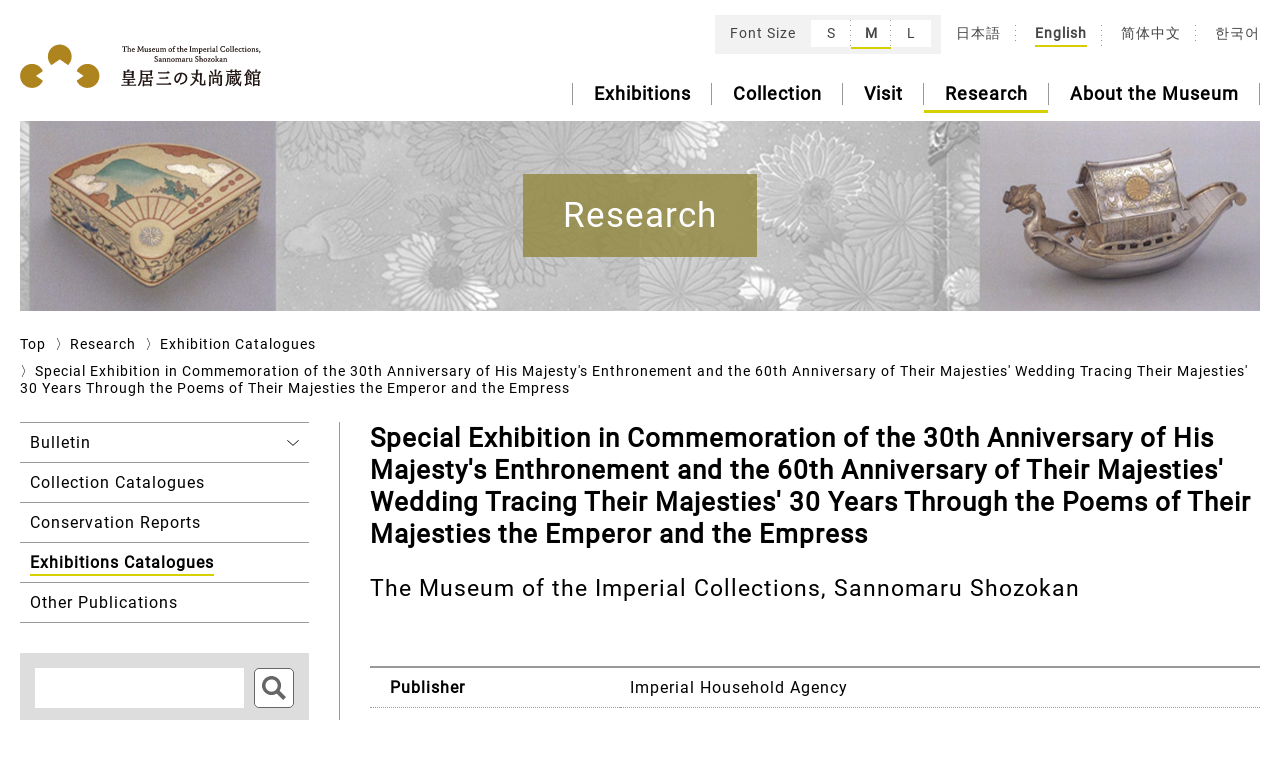

--- FILE ---
content_type: text/html; charset=UTF-8
request_url: https://shozokan.nich.go.jp/en/research/exhibition-catalogues/object/Ex1201901/
body_size: 12465
content:
<!DOCTYPE HTML>
<html lang="en">
<head>
<meta charset="utf-8">
<meta name="viewport" content="width=device-width,initial-scale=1">
<meta http-equiv="X-UA-Compatible" content="IE=edge">
<title>Special Exhibition in Commemoration of the 30th Anniversary of His Majesty&#039;s Enthronement and the 60th Anniversary of Their Majesties&#039; Wedding Tracing Their Majesties&#039; 30 Years Through the Poems of Their Majesties the Emperor and the Empress | Research | The Museum of the Imperial Collections, Sannomaru Shozokan</title>
<meta name="author" content="" />
<meta name="description" content="" />
<meta name="keywords" content="" />
<link rel="stylesheet" href="/en/assets/css/style.css">
</head>
<body>
<noscript>
<p>JavaScript を有効にしてご利用下さい.</p>
</noscript>
<div id="container">
<header id="header">
    <div class="inner">
      <p id="logo"><a href="/en/"><img src="/en/assets/img/common/logo.svg" alt="The Museum of the Imperial Collections, Sannomaru Shozokan" class="pc"><img src="/en/assets/img/common/logoSp.svg" alt="" class="sp"></a></p>
      <p class="icnMenu"><a class="menu-trigger noScroll" href="#"> <span></span> <span></span> <span></span> </a></p>
      <div class="utility">
        <div class="fontsizeChange">
          <dl>
            <dt>Font Size</dt>
            <dd>
              <ul>
                <li class="small" tabindex="0">S</li>
                <li class="medium" tabindex="0">M</li>
                <li class="large" tabindex="0">L</li>
              </ul>
            </dd>
          </dl>
        </div>
        <div class="language">
          <ul>
            <li><a href="/">日本語</a></li>
            <li class="current"><a href="/en/">English</a></li>
            <li class="link"><a href="/en/info-zh-cn/">简体中文</a></li>
            <li class="link"><a href="/en/info-ko/">한국어</a></li>
          </ul>
        </div>
       <!-- <div class="language">
          <ul>
           <li class="link"><a href="https://www.e-tix.jp/shozokan/en/">TICKETS</a></li>
          </ul>
        </div> -->
      </div>
      <nav id="globalNavi">
        <ul>
          <li class="navi exhibitions"><a href="/en/exhibitions/">Exhibitions</a>
            <ul>
              <li><a href="/en/exhibitions/current/">Current Exhibitions</a></li>
              <li><a href="/en/exhibitions/upcoming/">Upcoming Exhibitions</a></li>
              <li><a href="/en/exhibitions/past/">Past Exhibitions</a></li>
              <li><a href="/en/exhibitions/othermuseums/">Exhibitions at Other Venues</a></li>

            </ul>
          </li>
          <li class="collection"><a href="/en/collection/">Collection</a></li>
          <li class="navi visit"><a href="/en/visit/hours/">Visit</a>
            <ul>
              <li><a href="/en/visit/hours/">Hours</a></li>
              <li><a href="/en/visit/access/">Maps & Directions</a></li>
              <!-- <li><a href="/en/visit/ticket/">Ticket Information</a></li> -->
              <li><a href="/en/visit/museumguide/">Visitor Guidelines</a></li>
            </ul>
          </li>
          <li class="navi research"><a href="/en/research/bulletin/">Research</a>
            <ul>
              <li><a href="/en/research/bulletin/">Bulletin</a></li>
              <li><a href="/en/research/collection-catalogues/">Collection Catalogues</a></li>
              <li><a href="/en/research/conservation-report/">Conservation Reports</a></li>
              <li><a href="/en/research/exhibition-catalogues/">Exhibitions Catalogues</a></li>
              <li><a href="/en/research/other-publications/">Other Publications</a></li>

            </ul>
          </li>
          <li class="navi about"><a href="/en/about/collection/">About the Museum</a>
            <ul>
              <li><a href="/en/about/overview/">Museum Overview</a></li>
              <!-- <li><a href="/en/about/facility/">Facility</a></li> -->
              <!-- <li><a href="/en/about/organization/">Organization</a></li> -->
              <li><a href="/en/about/collection/">The Collection</a></li>
<li><a href="/en/about/logo/"><span>The Story of Our Logo</span></a></li>
            </ul>
          </li>
        </ul>
      </nav>
    </div>
  </header>  <div id="contents" class="research detail">
    <div class="innerL">
      <div class="rettlPage">
        <h1><span>Research</span></h1>
      </div>
    </div>
    <div class="inner">
      <div class="topicPath">
        <ul>
          <li><a href="/en/">Top</a></li>
          <li><a href="/en/research/bulletin/">Research</a></li>
          <li><a href="/en/research/exhibition-catalogues/">Exhibition Catalogues</a></li>
          <li>Special Exhibition in Commemoration of the 30th Anniversary of His Majesty&#039;s Enthronement and the 60th Anniversary of Their Majesties&#039; Wedding Tracing Their Majesties&#039; 30 Years Through the Poems of Their Majesties the Emperor and the Empress</li>
        </ul>
      </div>
      <div id="wrapper">
        <main id="main" class="col2">
          <div class="titleArea">
            <h2 class="subTitle1">Special Exhibition in Commemoration of the 30th Anniversary of His Majesty&#039;s Enthronement and the 60th Anniversary of Their Majesties&#039; Wedding Tracing Their Majesties&#039; 30 Years Through the Poems of Their Majesties the Emperor and the Empress</h2>
            <p>The Museum of the Imperial Collections, Sannomaru Shozokan</p>
          </div>
          <div class="icnArea">
            <ul>
                                        </ul>
          </div>
          <div class="overview">
            <table>
            <tr><th>Publisher</th><td>Imperial Household Agency</td></tr><tr><th>Year of Publication</th><td>2019</td></tr><tr><th>Series</th><td>Sannomaru Shozokan Special Exhibition Catalogue</td></tr><tr><th>Place of Publication</th><td>JPN</td></tr><tr><th>Size</th><td>p99; 29cm</td></tr><tr><th>Language</th><td>jpn</td></tr>            </table>
          </div>
          
          <div class="btnArea backList">
            <ul>
              <li class="back"><a href="javascript:history.back();">Back to the previous page</a></li>
            </ul>
          </div>

        </main>
        <aside id="sideNavi" class="col2">
                <ul>
<li class="sub"> <a href="/en/research/bulletin/"><span>Bulletin</span></a>
<ul>
<li><a href="/en/research/bulletin/176"><span>No.1 (30)</span></a></li>
<li><a href="/en/research/bulletin/48"><span>No.26 - No.29</span></a></li>
<li><a href="/en/research/bulletin/42"><span>No.21 - No.25</span></a></li>
<li><a href="/en/research/bulletin/36"><span>No.16 - No.20</span></a></li>
<li><a href="/en//research/bulletin/30"><span>No.11 - No.15</span></a></li>
<li><a href="/en/research/bulletin/7"><span>No. 6 - No.10</span></a></li>
<li><a href="/en/research/bulletin/6"><span>No. 1 - No. 5</span></a></li>
</ul>
</li>
<li> <a href="/en/research/collection-catalogues/"><span>Collection Catalogues</span></a>
<ul>
    </ul>
  </li>
  <li> <a href="/en/research/conservation-report/"><span>Conservation Reports</span></a>
    <ul>
    </ul>
  </li>
  <li> <a href="/en/research/exhibition-catalogues/"><span>Exhibitions Catalogues</span></a>
  </li>
  <li> <a href="/en/research/other-publications/"><span>Other Publications</span></a>
    <ul>
    </ul>
  </li>
</ul>                <div class="searchArea">
                                                                <form method="get" action="/en/research/search" name="">
          <ul>
          <li class="textSearch">
            <input type="text" name="searchWord" value="" title="Submit Button">
            <input type="submit" name="" value="">
          </li>
          </ul>
          </form>
        </div>
        </aside>
      </div>
    </div>
  </div>
<footer id="footer">
    <div class="innerL">
      <div id="pagetop"> <a href="#container"><img src="/en/assets/img/common/btnPagetop.svg" alt="Page Top"></a> </div>
      <div class="footerMenu">
        <div class="navi">
          <h4>Exhibitions</h4>
          <ul>
            <li><a href="/en/exhibitions/current/">Current Exhibitions</a></li>
            <li><a href="/en/exhibitions/upcoming/">Upcoming Exhibitions</a></li>
            <li><a href="/en/exhibitions/past/">Past Exhibitions</a></li>
            <li><a href="/en/exhibitions/othermuseums/">Exhibitions at Other Venues</a></li>

          </ul>
        </div>
        <div class="navi">
          <h4>Collection</h4>
          <ul>
            <li><a href="/en/collection/">Keyword Search</a></li>
            <!-- <li><a href="/en/collection/">Advanced Search</a></li> -->
            <li><a href="/en/collection/#themeSearch">Thematic Search</a></li>
          </ul>
        </div>
        <div class="navi">
          <h4>Visit</h4>
          <ul>
            <li><a href="/en/visit/hours/">Hours</a></li>
            <li><a href="/en/visit/access/">Maps & Directions</a></li>
<!-- <li><a href="/en/visit/ticket/">Ticket Information</a></li>-->
<li><a href="/en/visit/museumguide/">Visitor Guidelines</a></li>
          </ul>
        </div>
        <div class="navi">
          <h4>Research</h4>
          <ul>
            <li><a href="/en/research/bulletin/">Bulletin</a></li>
            <li><a href="/en/research/collection-catalogues/">Collection Catalogues</a></li>
            <li><a href="/en/research/conservation-report/">Conservation Reports</a></li>
            <li><a href="/en/research/exhibition-catalogues/">Exhibition Catalogues</a></li>
            <li><a href="/en/research/other-publications/">Other Publications</a></li>

          </ul>
        </div>
        <div class="navi">
          <h4>About the Museum</h4>
          <ul>
            <li><a href="/en/about/overview/">Museum Overview</a></li>
            <!-- <li><a href="/en/about/facility/">Facility</a></li> -->
            <!-- <li><a href="/en/about/organization/">Organization</a></li> -->
            <li><a href="/en/about/collection/">The Collection</a></li>
<li><a href="/en/about/logo/"><span>The Story of Our Logo</span></a></li>
          </ul>
        </div>
        <div class="navi col2">
          <h4><a href="/en/image-use-request/">Use of Image</a></h4>
        </div>
        <div class="navi other">
          <h4>Others</h4>
          <ul class="other">
            <li><a href="/en/news/">News</a></li>
            <li><a href="/en/about-this-site/">About this Site</a></li>
            <li><a href="/en/contact/">Contact Us</a></li>
            <li><a href="/en/sitemap/">Site Map</a></li>
            <li><a href="/en/jobs/">Jobs</a></li>
          </ul>
        </div>
      </div>
    </div>
    <div class="inner">
      <div class="logo"> <img src="/en/assets/img/common/logo.svg" alt="The Museum of the Imperial Collections, Sannomaru Shozokan"> </div>
      <div class="link">
        <div class="inner">
          <ul>
<li class="blank"><a href="https://www.instagram.com/shozokan_pr/" target="_blank">Instagram</a></li>
            <li><a href="/snspolicy/">Social Media Policy</a></li>
            <li><a href="https://shozokan.nich.go.jp/privacy/">Privacy Policy</a></li>
            <li><a href="/en/web-accessibility/">Web Accessibility</a></li>
          </ul>
        </div>
      </div>
      <div class="copyright">
        <p>© 2023 The Museum of the Imperial Collections, Sannomaru Shozokan</p>
      </div>
    </div>
  </footer></div>
<script src="/en/assets/js/jquery.min.js?202202251434" ></script>
<script src="/en/assets/js/jquery.cookie.js?202203031012"></script>
<script src="/en/assets/js/common.js?202401091019"></script>
<script src="/en/assets/js/jquery.matchHeight-min.js?202202061223"></script>
<script>
$(function(){
  $('.col2').matchHeight();
  $('.fontsizeChange li').on('click', function() {
    $('.col2').matchHeight();
  });

  // 共通で適用されている部分を解除
  $('#sideNavi li.textSearch').off('click');

	var path = '/en/research/exhibition-catalogues/';
	var current = '/en/research/exhibition-catalogues/19';
	//サイドナビ
	$("#sideNavi a").each(function() {

		if($(this).attr('href') == path) {
			$(this).parent('li').addClass('current');
			$(this).parents('li').addClass('open');
			$(this).parents('ul').show();
		}
		if($(this).attr('href') == current) {
			$(this).parent('li').addClass('current');
		}
	});
	//フッターナビ
	$("#footer a").each(function() {
		var path = '/en/research/exhibition-catalogues/';

		if($(this).attr('href') == path) {
			$(this).parent().addClass('current');
		}
	});
});
</script>
</body>
</html>

--- FILE ---
content_type: text/css; charset=utf-8
request_url: https://shozokan.nich.go.jp/en/assets/css/style.css
body_size: 440
content:
/* CSS Document */
@import url("style_main.css?202601300608");
@import url("style_old.css?202601300608");
@import url("style_update.css?202601300608");


--- FILE ---
content_type: text/css
request_url: https://shozokan.nich.go.jp/en/assets/css/style_main.css?202601300608
body_size: 145285
content:
@font-face{font-family:"Roboto";src: url("../fonts/Roboto-Regular.ttf") format("truetype");}body{line-height:1;color:#000;-webkit-text-size-adjust:100%}abbr,address,article,aside,audio,b,blockquote,body,canvas,caption,cite,code,dd,del,details,dfn,div,dl,dt,em,fieldset,figcaption,figure,footer,form,h1,h2,h3,h4,h5,h6,header,hgroup,html,i,iframe,img,ins,kbd,label,legend,li,mark,menu,nav,object,ol,p,pre,q,samp,section,small,span,strong,sub,summary,sup,table,tbody,td,tfoot,th,thead,time,tr,ul,var,video{margin:0;padding:0;border:0;font-size:100%;vertical-align:baseline;background:0 0}article,aside,details,figcaption,figure,footer,header,hgroup,menu,nav,section{display:block}nav ul{list-style:none}blockquote,q{quotes:none}blockquote:after,blockquote:before,q:after,q:before{content:'';content:none}a{margin:0;padding:0;font-size:100%;vertical-align:baseline;background:0 0}ins{background-color:#ff9;color:#000;text-decoration:none}mark{background-color:#ff9;color:#000;font-style:italic;font-weight:700}del{text-decoration:line-through}abbr[title],dfn[title]{border-bottom:1px dotted;cursor:help}table{border-collapse:collapse;border-spacing:0}hr{display:block;height:1px;border:0;border-top:1px solid #ccc;margin:1em 0;padding:0}input,select{vertical-align:middle}input[type=submit]{-webkit-appearance:none}li{list-style-type:none}body{font:81.3%/1.231 arial,helvetica,clean,sans-serif}body#large{font-size:93.4615%}body#small{font-size:68.5384%}button,input,select,textarea{font-size:100%;font-family:"Roboto","Helvetica Neue",Arial,"Hiragino Kaku Gothic ProN","Hiragino Sans",Meiryo,sans-serif}table{font-size:inherit;font:100%}code,kbd,pre,samp,tt{font-family:monospace;line-height:100%}[class^=mark]{padding-left:15px;background:no-repeat left .5em}.mark1{background-image:url(../img/share/mark_1.gif)}.mark2{background-image:url(../img/share/mark_2.gif)}.mark3{background-image:url(../img/share/mark_3.gif)}.mark4{background-image:url(../img/share/mark_4.gif)}.mark5{background-image:url(../img/share/mark_5.gif)}.opacity{opacity:.55;-moz-opacity:.55;-ms-filter:"alpha(opacity=55)"}.inline_block{display:inline-block}.table_cell{display:table-cell;vertical-align:middle}.fr,.imgR{float:right;margin-left:10px}.fl,.imgL{float:left;margin-right:10px}.fn{float:none!important}.cl{clear:both!important}.imgC,.tac{text-align:center!important}.imgC{display:block;margin-left:auto;margin-right:auto}.tar{text-align:right!important}.tal{text-align:left!important}.boxC{margin-left:auto;margin-right:auto}*,.box_size{-webkit-box-sizing:border-box;-moz-box-sizing:border-box;-ms-box-sizing:border-box;-o-box-sizing:border-box;box-sizing:border-box}.ts_none{-webkit-text-shadow:none!important;-moz-text-shadow:none!important;-ms-text-shadow:none!important;-o-text-shadow:none!important;text-shadow:none!important}.bs_none{-webkit-box-shadow:none!important;-moz-box-shadow:none!important;-ms-box-shadow:none!important;-o-box-shadow:none!important;box-shadow:none!important}.hover_trans{-webkit-transition:all .2s ease-in-out!important;-moz-transition:all .2s ease-in-out!important;-ms-transition:all .2s ease-in-out!important;-o-transition:all .2s ease-in-out!important;transition:all .2s ease-in-out!important}.mt0{margin-top:0!important}.mb0{margin-bottom:0!important}.ml0{margin-left:0!important}.mr0{margin-right:0!important}.pt0{padding-top:0!important}.pb0{padding-bottom:0!important}.pl0{padding-left:0!important}.pr0{padding-right:0!important}.mt5{margin-top:5px!important}.mb5{margin-bottom:5px!important}.ml5{margin-left:5px!important}.mr5{margin-right:5px!important}.pt5{padding-top:5px!important}.pb5{padding-bottom:5px!important}.pl5{padding-left:5px!important}.pr5{padding-right:5px!important}.mt10{margin-top:10px!important}.mb10{margin-bottom:10px!important}.ml10{margin-left:10px!important}.mr10{margin-right:10px!important}.pt10{padding-top:10px!important}.pb10{padding-bottom:10px!important}.pl10{padding-left:10px!important}.pr10{padding-right:10px!important}.mt15{margin-top:15px!important}.mb15{margin-bottom:15px!important}.ml15{margin-left:15px!important}.mr15{margin-right:15px!important}.pt15{padding-top:15px!important}.pb15{padding-bottom:15px!important}.pl15{padding-left:15px!important}.pr15{padding-right:15px!important}.mt20{margin-top:20px!important}.mb20{margin-bottom:20px!important}.ml20{margin-left:20px!important}.mr20{margin-right:20px!important}.pt20{padding-top:20px!important}.pb20{padding-bottom:20px!important}.pl20{padding-left:20px!important}.pr20{padding-right:20px!important}.mt25{margin-top:25px!important}.mb25{margin-bottom:25px!important}.ml25{margin-left:25px!important}.mr25{margin-right:25px!important}.pt25{padding-top:25px!important}.pb25{padding-bottom:25px!important}.pl25{padding-left:25px!important}.pr25{padding-right:25px!important}.mt30{margin-top:30px!important}.mb30{margin-bottom:30px!important}.ml30{margin-left:30px!important}.mr30{margin-right:30px!important}.pt30{padding-top:30px!important}.pb30{padding-bottom:30px!important}.pl30{padding-left:30px!important}.pr30{padding-right:30px!important}.mt35{margin-top:35px!important}.mb35{margin-bottom:35px!important}.ml35{margin-left:35px!important}.mr35{margin-right:35px!important}.pt35{padding-top:35px!important}.pb35{padding-bottom:35px!important}.pl35{padding-left:35px!important}.pr35{padding-right:35px!important}.mt40{margin-top:40px!important}.mb40{margin-bottom:40px!important}.ml40{margin-left:40px!important}.mr40{margin-right:40px!important}.pt40{padding-top:40px!important}.pb40{padding-bottom:40px!important}.pl40{padding-left:40px!important}.pr40{padding-right:40px!important}.mt45{margin-top:45px!important}.mb45{margin-bottom:45px!important}.ml45{margin-left:45px!important}.mr45{margin-right:45px!important}.pt45{padding-top:45px!important}.pb45{padding-bottom:45px!important}.pl45{padding-left:45px!important}.pr45{padding-right:45px!important}.mt50{margin-top:50px!important}.mb50{margin-bottom:50px!important}.ml50{margin-left:50px!important}.mr50{margin-right:50px!important}.pt50{padding-top:50px!important}.pb50{padding-bottom:50px!important}.pl50{padding-left:50px!important}.pr50{padding-right:50px!important}.mt55{margin-top:55px!important}.mb55{margin-bottom:55px!important}.ml55{margin-left:55px!important}.mr55{margin-right:55px!important}.pt55{padding-top:55px!important}.pb55{padding-bottom:55px!important}.pl55{padding-left:55px!important}.pr55{padding-right:55px!important}.mt60{margin-top:60px!important}.mb60{margin-bottom:60px!important}.ml60{margin-left:60px!important}.mr60{margin-right:60px!important}.pt60{padding-top:60px!important}.pb60{padding-bottom:60px!important}.pl60{padding-left:60px!important}.pr60{padding-right:60px!important}.mt65{margin-top:65px!important}.mb65{margin-bottom:65px!important}.ml65{margin-left:65px!important}.mr65{margin-right:65px!important}.pt65{padding-top:65px!important}.pb65{padding-bottom:65px!important}.pl65{padding-left:65px!important}.pr65{padding-right:65px!important}.mt70{margin-top:70px!important}.mb70{margin-bottom:70px!important}.ml70{margin-left:70px!important}.mr70{margin-right:70px!important}.pt70{padding-top:70px!important}.pb70{padding-bottom:70px!important}.pl70{padding-left:70px!important}.pr70{padding-right:70px!important}.mt75{margin-top:75px!important}.mb75{margin-bottom:75px!important}.ml75{margin-left:75px!important}.mr75{margin-right:75px!important}.pt75{padding-top:75px!important}.pb75{padding-bottom:75px!important}.pl75{padding-left:75px!important}.pr75{padding-right:75px!important}.mt80{margin-top:80px!important}.mb80{margin-bottom:80px!important}.ml80{margin-left:80px!important}.mr80{margin-right:80px!important}.pt80{padding-top:80px!important}.pb80{padding-bottom:80px!important}.pl80{padding-left:80px!important}.pr80{padding-right:80px!important}.mt85{margin-top:85px!important}.mb85{margin-bottom:85px!important}.ml85{margin-left:85px!important}.mr85{margin-right:85px!important}.pt85{padding-top:85px!important}.pb85{padding-bottom:85px!important}.pl85{padding-left:85px!important}.pr85{padding-right:85px!important}.mt90{margin-top:90px!important}.mb90{margin-bottom:90px!important}.ml90{margin-left:90px!important}.mr90{margin-right:90px!important}.pt90{padding-top:90px!important}.pb90{padding-bottom:90px!important}.pl90{padding-left:90px!important}.pr90{padding-right:90px!important}.mt95{margin-top:95px!important}.mb95{margin-bottom:95px!important}.ml95{margin-left:95px!important}.mr95{margin-right:95px!important}.pt95{padding-top:95px!important}.pb95{padding-bottom:95px!important}.pl95{padding-left:95px!important}.pr95{padding-right:95px!important}.mt100{margin-top:100px!important}.mb100{margin-bottom:100px!important}.ml100{margin-left:100px!important}.mr100{margin-right:100px!important}.pt100{padding-top:100px!important}.pb100{padding-bottom:100px!important}.pl100{padding-left:100px!important}.pr100{padding-right:100px!important}.mt105{margin-top:105px!important}.mb105{margin-bottom:105px!important}.ml105{margin-left:105px!important}.mr105{margin-right:105px!important}.pt105{padding-top:105px!important}.pb105{padding-bottom:105px!important}.pl105{padding-left:105px!important}.pr105{padding-right:105px!important}.mt110{margin-top:110px!important}.mb110{margin-bottom:110px!important}.ml110{margin-left:110px!important}.mr110{margin-right:110px!important}.pt110{padding-top:110px!important}.pb110{padding-bottom:110px!important}.pl110{padding-left:110px!important}.pr110{padding-right:110px!important}.mt115{margin-top:115px!important}.mb115{margin-bottom:115px!important}.ml115{margin-left:115px!important}.mr115{margin-right:115px!important}.pt115{padding-top:115px!important}.pb115{padding-bottom:115px!important}.pl115{padding-left:115px!important}.pr115{padding-right:115px!important}.mt120{margin-top:120px!important}.mb120{margin-bottom:120px!important}.ml120{margin-left:120px!important}.mr120{margin-right:120px!important}.pt120{padding-top:120px!important}.pb120{padding-bottom:120px!important}.pl120{padding-left:120px!important}.pr120{padding-right:120px!important}.mt125{margin-top:125px!important}.mb125{margin-bottom:125px!important}.ml125{margin-left:125px!important}.mr125{margin-right:125px!important}.pt125{padding-top:125px!important}.pb125{padding-bottom:125px!important}.pl125{padding-left:125px!important}.pr125{padding-right:125px!important}.mt130{margin-top:130px!important}.mb130{margin-bottom:130px!important}.ml130{margin-left:130px!important}.mr130{margin-right:130px!important}.pt130{padding-top:130px!important}.pb130{padding-bottom:130px!important}.pl130{padding-left:130px!important}.pr130{padding-right:130px!important}.mt135{margin-top:135px!important}.mb135{margin-bottom:135px!important}.ml135{margin-left:135px!important}.mr135{margin-right:135px!important}.pt135{padding-top:135px!important}.pb135{padding-bottom:135px!important}.pl135{padding-left:135px!important}.pr135{padding-right:135px!important}.mt140{margin-top:140px!important}.mb140{margin-bottom:140px!important}.ml140{margin-left:140px!important}.mr140{margin-right:140px!important}.pt140{padding-top:140px!important}.pb140{padding-bottom:140px!important}.pl140{padding-left:140px!important}.pr140{padding-right:140px!important}.mt145{margin-top:145px!important}.mb145{margin-bottom:145px!important}.ml145{margin-left:145px!important}.mr145{margin-right:145px!important}.pt145{padding-top:145px!important}.pb145{padding-bottom:145px!important}.pl145{padding-left:145px!important}.pr145{padding-right:145px!important}.mt150{margin-top:150px!important}.mb150{margin-bottom:150px!important}.ml150{margin-left:150px!important}.mr150{margin-right:150px!important}.pt150{padding-top:150px!important}.pb150{padding-bottom:150px!important}.pl150{padding-left:150px!important}.pr150{padding-right:150px!important}.mt155{margin-top:155px!important}.mb155{margin-bottom:155px!important}.ml155{margin-left:155px!important}.mr155{margin-right:155px!important}.pt155{padding-top:155px!important}.pb155{padding-bottom:155px!important}.pl155{padding-left:155px!important}.pr155{padding-right:155px!important}.mt160{margin-top:160px!important}.mb160{margin-bottom:160px!important}.ml160{margin-left:160px!important}.mr160{margin-right:160px!important}.pt160{padding-top:160px!important}.pb160{padding-bottom:160px!important}.pl160{padding-left:160px!important}.pr160{padding-right:160px!important}.mt165{margin-top:165px!important}.mb165{margin-bottom:165px!important}.ml165{margin-left:165px!important}.mr165{margin-right:165px!important}.pt165{padding-top:165px!important}.pb165{padding-bottom:165px!important}.pl165{padding-left:165px!important}.pr165{padding-right:165px!important}.mt170{margin-top:170px!important}.mb170{margin-bottom:170px!important}.ml170{margin-left:170px!important}.mr170{margin-right:170px!important}.pt170{padding-top:170px!important}.pb170{padding-bottom:170px!important}.pl170{padding-left:170px!important}.pr170{padding-right:170px!important}.mt175{margin-top:175px!important}.mb175{margin-bottom:175px!important}.ml175{margin-left:175px!important}.mr175{margin-right:175px!important}.pt175{padding-top:175px!important}.pb175{padding-bottom:175px!important}.pl175{padding-left:175px!important}.pr175{padding-right:175px!important}.mt180{margin-top:180px!important}.mb180{margin-bottom:180px!important}.ml180{margin-left:180px!important}.mr180{margin-right:180px!important}.pt180{padding-top:180px!important}.pb180{padding-bottom:180px!important}.pl180{padding-left:180px!important}.pr180{padding-right:180px!important}.mt185{margin-top:185px!important}.mb185{margin-bottom:185px!important}.ml185{margin-left:185px!important}.mr185{margin-right:185px!important}.pt185{padding-top:185px!important}.pb185{padding-bottom:185px!important}.pl185{padding-left:185px!important}.pr185{padding-right:185px!important}.mt190{margin-top:190px!important}.mb190{margin-bottom:190px!important}.ml190{margin-left:190px!important}.mr190{margin-right:190px!important}.pt190{padding-top:190px!important}.pb190{padding-bottom:190px!important}.pl190{padding-left:190px!important}.pr190{padding-right:190px!important}.mt195{margin-top:195px!important}.mb195{margin-bottom:195px!important}.ml195{margin-left:195px!important}.mr195{margin-right:195px!important}.pt195{padding-top:195px!important}.pb195{padding-bottom:195px!important}.pl195{padding-left:195px!important}.pr195{padding-right:195px!important}.mt200{margin-top:200px!important}.mb200{margin-bottom:200px!important}.ml200{margin-left:200px!important}.mr200{margin-right:200px!important}.pt200{padding-top:200px!important}.pb200{padding-bottom:200px!important}.pl200{padding-left:200px!important}.pr200{padding-right:200px!important}.w10{width:10px!important}.maw10{max-width:10px!important}.miw10{min-width:10px!important}.h10{height:10px!important}.w20{width:20px!important}.maw20{max-width:20px!important}.miw20{min-width:20px!important}.h20{height:20px!important}.w30{width:30px!important}.maw30{max-width:30px!important}.miw30{min-width:30px!important}.h30{height:30px!important}.w40{width:40px!important}.maw40{max-width:40px!important}.miw40{min-width:40px!important}.h40{height:40px!important}.w50{width:50px!important}.maw50{max-width:50px!important}.miw50{min-width:50px!important}.h50{height:50px!important}.w60{width:60px!important}.maw60{max-width:60px!important}.miw60{min-width:60px!important}.h60{height:60px!important}.w70{width:70px!important}.maw70{max-width:70px!important}.miw70{min-width:70px!important}.h70{height:70px!important}.w80{width:80px!important}.maw80{max-width:80px!important}.miw80{min-width:80px!important}.h80{height:80px!important}.w90{width:90px!important}.maw90{max-width:90px!important}.miw90{min-width:90px!important}.h90{height:90px!important}.w100{width:100px!important}.maw100{max-width:100px!important}.miw100{min-width:100px!important}.h100{height:100px!important}.w110{width:110px!important}.maw110{max-width:110px!important}.miw110{min-width:110px!important}.h110{height:110px!important}.w120{width:120px!important}.maw120{max-width:120px!important}.miw120{min-width:120px!important}.h120{height:120px!important}.w130{width:130px!important}.maw130{max-width:130px!important}.miw130{min-width:130px!important}.h130{height:130px!important}.w140{width:140px!important}.maw140{max-width:140px!important}.miw140{min-width:140px!important}.h140{height:140px!important}.w150{width:150px!important}.maw150{max-width:150px!important}.miw150{min-width:150px!important}.h150{height:150px!important}.w160{width:160px!important}.maw160{max-width:160px!important}.miw160{min-width:160px!important}.h160{height:160px!important}.w170{width:170px!important}.maw170{max-width:170px!important}.miw170{min-width:170px!important}.h170{height:170px!important}.w180{width:180px!important}.maw180{max-width:180px!important}.miw180{min-width:180px!important}.h180{height:180px!important}.w190{width:190px!important}.maw190{max-width:190px!important}.miw190{min-width:190px!important}.h190{height:190px!important}.w200{width:200px!important}.maw200{max-width:200px!important}.miw200{min-width:200px!important}.h200{height:200px!important}.w210{width:210px!important}.maw210{max-width:210px!important}.miw210{min-width:210px!important}.h210{height:210px!important}.w220{width:220px!important}.maw220{max-width:220px!important}.miw220{min-width:220px!important}.h220{height:220px!important}.w230{width:230px!important}.maw230{max-width:230px!important}.miw230{min-width:230px!important}.h230{height:230px!important}.w240{width:240px!important}.maw240{max-width:240px!important}.miw240{min-width:240px!important}.h240{height:240px!important}.w250{width:250px!important}.maw250{max-width:250px!important}.miw250{min-width:250px!important}.h250{height:250px!important}.w260{width:260px!important}.maw260{max-width:260px!important}.miw260{min-width:260px!important}.h260{height:260px!important}.w270{width:270px!important}.maw270{max-width:270px!important}.miw270{min-width:270px!important}.h270{height:270px!important}.w280{width:280px!important}.maw280{max-width:280px!important}.miw280{min-width:280px!important}.h280{height:280px!important}.w290{width:290px!important}.maw290{max-width:290px!important}.miw290{min-width:290px!important}.h290{height:290px!important}.w300{width:300px!important}.maw300{max-width:300px!important}.miw300{min-width:300px!important}.h300{height:300px!important}.w310{width:310px!important}.maw310{max-width:310px!important}.miw310{min-width:310px!important}.h310{height:310px!important}.w320{width:320px!important}.maw320{max-width:320px!important}.miw320{min-width:320px!important}.h320{height:320px!important}.w330{width:330px!important}.maw330{max-width:330px!important}.miw330{min-width:330px!important}.h330{height:330px!important}.w340{width:340px!important}.maw340{max-width:340px!important}.miw340{min-width:340px!important}.h340{height:340px!important}.w350{width:350px!important}.maw350{max-width:350px!important}.miw350{min-width:350px!important}.h350{height:350px!important}.w360{width:360px!important}.maw360{max-width:360px!important}.miw360{min-width:360px!important}.h360{height:360px!important}.w370{width:370px!important}.maw370{max-width:370px!important}.miw370{min-width:370px!important}.h370{height:370px!important}.w380{width:380px!important}.maw380{max-width:380px!important}.miw380{min-width:380px!important}.h380{height:380px!important}.w390{width:390px!important}.maw390{max-width:390px!important}.miw390{min-width:390px!important}.h390{height:390px!important}.w400{width:400px!important}.maw400{max-width:400px!important}.miw400{min-width:400px!important}.h400{height:400px!important}.w410{width:410px!important}.maw410{max-width:410px!important}.miw410{min-width:410px!important}.h410{height:410px!important}.w420{width:420px!important}.maw420{max-width:420px!important}.miw420{min-width:420px!important}.h420{height:420px!important}.w430{width:430px!important}.maw430{max-width:430px!important}.miw430{min-width:430px!important}.h430{height:430px!important}.w440{width:440px!important}.maw440{max-width:440px!important}.miw440{min-width:440px!important}.h440{height:440px!important}.w450{width:450px!important}.maw450{max-width:450px!important}.miw450{min-width:450px!important}.h450{height:450px!important}.w460{width:460px!important}.maw460{max-width:460px!important}.miw460{min-width:460px!important}.h460{height:460px!important}.w470{width:470px!important}.maw470{max-width:470px!important}.miw470{min-width:470px!important}.h470{height:470px!important}.w480{width:480px!important}.maw480{max-width:480px!important}.miw480{min-width:480px!important}.h480{height:480px!important}.w490{width:490px!important}.maw490{max-width:490px!important}.miw490{min-width:490px!important}.h490{height:490px!important}.w500{width:500px!important}.maw500{max-width:500px!important}.miw500{min-width:500px!important}.h500{height:500px!important}.w510{width:510px!important}.maw510{max-width:510px!important}.miw510{min-width:510px!important}.h510{height:510px!important}.w520{width:520px!important}.maw520{max-width:520px!important}.miw520{min-width:520px!important}.h520{height:520px!important}.w530{width:530px!important}.maw530{max-width:530px!important}.miw530{min-width:530px!important}.h530{height:530px!important}.w540{width:540px!important}.maw540{max-width:540px!important}.miw540{min-width:540px!important}.h540{height:540px!important}.w550{width:550px!important}.maw550{max-width:550px!important}.miw550{min-width:550px!important}.h550{height:550px!important}.w560{width:560px!important}.maw560{max-width:560px!important}.miw560{min-width:560px!important}.h560{height:560px!important}.w570{width:570px!important}.maw570{max-width:570px!important}.miw570{min-width:570px!important}.h570{height:570px!important}.w580{width:580px!important}.maw580{max-width:580px!important}.miw580{min-width:580px!important}.h580{height:580px!important}.w590{width:590px!important}.maw590{max-width:590px!important}.miw590{min-width:590px!important}.h590{height:590px!important}.w600{width:600px!important}.maw600{max-width:600px!important}.miw600{min-width:600px!important}.h600{height:600px!important}#contents.about .outline .organization:after,#contents.collection #searchCond .condArea .listFilter2:after,#contents.collection #searchCond .condArea .listFilter:after,#contents.collection .count:after,#contents.collection.detail .imgList:after,#contents.collection.detail .info:after,#contents.collection.imgList .overview .attribute:after,#contents.collection.result .itemList.dispList .item .txtArea .attribute:after,#contents.collection.result .itemList.dispList .item:after,#contents.collection.result .itemList:after,#contents.collection.result .searchArea:after,#contents.collection.search .searchArea.keyword .word:after,#contents.collection.search .searchArea.keyword .word_result:after,#contents.collection.search .searchArea.theme .itemList:after,#contents.collection.search .searchArea:after,#contents.exhibition.detail #overview:after,#contents.exhibition.detail .mainItemList .item .cate:after,#contents.exhibition.detail .mainItemList:after,#contents.exhibition.detail .ttlExhibition:after,#contents.exhibition.list #main .itemList .item:after,#contents.home #collection .itemList:after,#contents.home #collection .searchArea:after,#contents.home .calendar dl:after,#contents.imagerequest .itemList .item .txtArea .attribute:after,#contents.imagerequest .itemList .item:after,#contents.news .detailInfo .bodyInfo .imgArea2:after,#contents.news .listInfo:after,#contents.research.detail .overview:after,#contents.research.detail .related .item .txtArea .attribute:after,#contents.research.detail .related .item:after,#contents.research.list .itemList .item:after,#footer .footerMenu:after,#sideNavi .searchArea dd:after,#sideNavi .searchArea li:after,#wrapper:after,.clearfix:after,.inner:after,.innerL:after,.itemCollection1 .txtArea .attribute:after,.itemCollection1:after,.subNavi:after{content:"";display:block;clear:both;height:0;visibility:hidden}.italic{font-style:italic;letter-spacing:1px}a{-webkit-transition:color .2s ease-in-out;-moz-transition:color .2s ease-in-out;-o-transition:color .2s ease-in-out;transition:color .2s ease-in-out}a:link{text-decoration:none;color:#000}a:visited{color:#000}a:hover{color:#000}a:active{color:#000}a img{-webkit-transition:opacity .2s ease;-moz-transition:opacity .2s ease;-o-transition:opacity .2s ease;transition:opacity .2s ease;-webkit-backface-visibility:hidden;backface-visibility:hidden}a img:hover{opacity:.9}img{vertical-align:bottom;width:100%}p{font-size:124%;line-height:2}html{height:100%;-webkit-overflow-scrolling:touch;overflow-scrolling:touch;letter-spacing:1px}body{height:100%;position:relative;color:#000;font-family:"Roboto","Helvetica Neue",Arial,"Hiragino Kaku Gothic ProN","Hiragino Sans",Meiryo,sans-serif;background:#fff;-webkit-overflow-scrolling:touch;overflow-scrolling:touch}#container{min-height:100%;position:relative;overflow:hidden}#header{height:121px;padding:15px 0 0 0}@media screen and (max-width:1024px){#header{height:70px;padding:10px 0}}#footer{clear:both;position:relative;padding:120px 0 0 0}@media screen and (max-width:769px){#footer{padding:80px 0 0 0}}#wrapper{padding:20px 0 0 0}#sideNavi{width:100%;max-width:320px;float:left;border-right:1px solid #999;padding:0 30px 0 0}@media screen and (max-width:1024px){#sideNavi{max-width:250px}}@media screen and (max-width:769px){#sideNavi{max-width:100%;float:none;padding:30px 0 0 0;border:none}}#main{width:100%}@media screen and (max-width:769px){#main{padding:0 10px}}#main.col2{max-width:calc(100% - 350px);float:right}@media screen and (max-width:1024px){#main.col2{max-width:calc(100% - 280px)}}@media screen and (max-width:769px){#main.col2{max-width:100%;float:none}}#main.col1{max-width:1300px;margin:0 auto}#contents.about #sideNavi{max-width:250px}@media screen and (max-width:769px){#contents.about #sideNavi{max-width:100%;float:none;padding:0;border:none}}#contents.about #main.col2{max-width:calc(100% - 280px)}@media screen and (max-width:769px){#contents.about #main.col2{max-width:100%;float:none}}#contents.visit #sideNavi{max-width:250px}@media screen and (max-width:769px){#contents.visit #sideNavi{max-width:100%;float:none;padding:30px 0 0 0;border:none}}#contents.visit #main.col2{max-width:calc(100% - 280px)}@media screen and (max-width:769px){#contents.visit #main.col2{max-width:100%;float:none}}.inner{width:100%;max-width:1320px;margin:0 auto;padding:0 20px}@media screen and (max-width:769px){.inner{padding:0 10px}}.innerL{width:100%;max-width:1760px;margin:0 auto;padding:0 20px}@media screen and (max-width:769px){.innerL{padding:0 10px}}#header #logo{width:241px;float:left}#header #logo img.sp{display:none}@media screen and (max-width:1024px){#header #logo img.pc{display:none}#header #logo img.sp{display:inline-block}}#header .utility{float:right;color:#444}#header .utility .fontsizeChange{float:left;background:#f2f2f2;padding:5px 0}#header .utility .fontsizeChange dt{float:left;padding:5px 15px;font-size:108%}#header .utility .fontsizeChange dd{float:left;padding:0 10px 0 0;font-size:108%}#header .utility .fontsizeChange li{width:40px;border-bottom:2px solid #f2f2f2;background:#fff url(../img/common/line1.svg) repeat-y right top;float:left;text-align:center;padding:5px 0;cursor:pointer}#header .utility .fontsizeChange li:last-child{background:#fff}#header .utility .fontsizeChange li:hover{border-bottom:2px solid #d6d000;background:#d6d000}#header .utility .fontsizeChange li.current{border-bottom:2px solid #d6d000;font-weight:700}#header .utility .fontsizeChange li.icn{width:27px;padding:5px 0;border:2px solid #f2f2f2;background:#333}#header .utility .fontsizeChange li.icn:hover{border:2px solid #f2f2f2}#header .utility .fontsizeChange img{width:auto;vertical-align:middle}#header .utility .language{float:right;padding:10px 0}#header .utility .language li{display:inline-block;font-size:108%;padding:0 15px;background:url(../img/common/line1.svg) repeat-y right top}#header .utility .language li a{color:#444;display:inline-block;padding:0 0 3px 0}#header .utility .language li a:hover{color:#888;border-bottom:2px solid #d6d000}#header .utility .language li:last-child{background:0 0;padding:0 0 0 15px}#header .utility .language li.current{font-weight:700}#header .utility .language li.current a{border-bottom:2px solid #d6d000}@media screen and (max-width:1024px){#header .utility{width:100%;max-width:375px;position:absolute;top:0;right:-375px;z-index:1001;padding:60px 0 0 0;margin:0;animation:sildeOut .5s forwards}#header .utility.active{animation:sildeIn .5s forwards}#header .utility .fontsizeChange{display:none}#header .utility .language{float:none;text-align:center}#header .utility .language ul{display:inline-block}#header .utility .language ul li a{color:#fff}#header .utility .language ul li:last-child{padding:0 15px}}#header #globalNavi{float:right;clear:right;margin:10px 0 0 0}#header #globalNavi li{float:left;font-size:139%;font-weight:700;position:relative;margin:0 1px 0 0}#header #globalNavi li:after{content:'';display:block;width:1px;height:22px;background:#999;position:absolute;right:-1px;top:16px}#header #globalNavi li:first-child:before{content:'';display:block;width:1px;height:22px;background:#999;position:absolute;left:-1px;top:16px}#header #globalNavi li>a{display:block;padding:16px 20px 5px 21px;cursor:pointer;color:#000}#header #globalNavi li>a:hover{background:#666;color:#fff}#header #globalNavi li ul{display:none}#header #globalNavi li ul li:hover a{border-bottom:none}#header #globalNavi li ul a{display:block;padding:16px 20px 16px 21px;cursor:pointer;color:#000}#header #globalNavi li ul a:hover{background:#383838;color:#fff}#header #globalNavi li ul a,#header #globalNavi li.active span{background:#666;color:#fff}#header #globalNavi li.active ul{display:block;width:190px;position:absolute;top:54px;left:0}#header #globalNavi li.active ul li{border-top:1px solid #999;float:none;font-size:85%;font-weight:400}#header #globalNavi li.active ul li:after,#header #globalNavi li.active ul li:before{display:none!important}#header #globalNavi li.active:last-child ul{width:100%}#header #globalNavi li.active>a,#header #globalNavi li:hover>a{border-bottom:3px solid #d6d000}#header #globalNavi li.active:after,#header #globalNavi li:hover:after{content:'';display:block;width:100%;height:8px;background:#666;position:absolute;top:46px;left:0}#header #globalNavi li.current>a{border-bottom:3px solid #d6d000}@media screen and (max-width:1024px){#header #globalNavi{width:100%;max-width:375px;position:absolute;top:0;right:-375px;padding:130px 0 50px 0;margin:0;z-index:100;background:rgba(0,0,0,.8);animation:sildeOut .5s forwards}#header #globalNavi.active{animation:sildeIn .5s forwards}@keyframes sildeOut{from{opacity:1;right:0}to{opacity:0;right:-375px}}@keyframes sildeIn{from{opacity:0;right:-375px}to{opacity:1;right:0}}#header #globalNavi .sp{display:block}#header #globalNavi ul{padding:0 20px}#header #globalNavi li{float:none;padding:0;width:100%;color:#fff;margin:0 0 10px 0}#header #globalNavi li:after{display:none}#header #globalNavi li:first-child:before{display:none}#header #globalNavi li>a{color:#fff;border-bottom:1px solid #fff;padding:10px}#header #globalNavi li>a:hover{border-bottom:1px solid #fff}#header #globalNavi li.navi>a{background:url(../img/common/arw8.svg) no-repeat 95% 50%}#header #globalNavi li.navi>a:hover{background:url(../img/common/arw8.svg) no-repeat 95% 50%}#header #globalNavi li.navi.active>a{background:url(../img/common/arw9.svg) no-repeat 95% 50%;border-bottom:1px solid #fff}#header #globalNavi li.navi.active ul{width:100%;position:static;padding:0;display:block}#header #globalNavi li.navi.active ul li{margin:0;border:none}#header #globalNavi li.navi.active ul li a{border:none;background:0 0;padding:10px}#header #globalNavi li.navi.active ul li a:before{content:'>';margin:0 3px 0 0}#header #globalNavi li li a{display:block;border:none;padding:15px 30px 15px 15px;text-align:left;position:relative;color:#fff;border-top:1px solid #f2f2f2}#header #globalNavi li:hover{background:0 0}#header #globalNavi li:hover span{border-bottom:1px solid #fff}#header #globalNavi li:hover:after{display:none}#header #globalNavi li.current a{border-bottom:1px solid #fff}#header #globalNavi li.current span{border-bottom:1px solid #fff}}#header .icnMenu{display:none}@media screen and (max-width:1024px){#header .icnMenu{display:block;width:70px;height:70px;position:absolute;top:0;right:10px;z-index:100000;color:#fff;font-size:93%}#header .icnMenu>span{display:block;text-align:center;position:relative;top:8px}#header .icnMenu .menu-trigger,#header .icnMenu .menu-trigger span{display:inline-block;transition:all .4s;box-sizing:border-box}#header .icnMenu .menu-trigger{position:relative;top:20px;left:14px;width:42px;height:29px}#header .icnMenu .menu-trigger span{position:absolute;left:0;width:100%;height:3px;background-color:#333}#header .icnMenu .menu-trigger span:nth-of-type(1){top:0}#header .icnMenu .menu-trigger span:nth-of-type(2){top:13px}#header .icnMenu .menu-trigger span:nth-of-type(3){bottom:0}#header .icnMenu .menu-trigger.active span{background:#fff}#header .icnMenu .menu-trigger.active span:nth-of-type(1){-webkit-transform:translateY(13px) rotate(-45deg);transform:translateY(13px) rotate(-45deg)}#header .icnMenu .menu-trigger.active span:nth-of-type(2){opacity:0}#header .icnMenu .menu-trigger.active span:nth-of-type(3){-webkit-transform:translateY(-13px) rotate(45deg);transform:translateY(-13px) rotate(45deg)}}@media screen and (max-width:769px){#header .icnMenu{right:0}}#large #header #globalNavi li.active:after,#large #header #globalNavi li:hover:after{top:49px;height:5px}#small #header #globalNavi li.active:after,#small #header #globalNavi li:hover:after{top:42px;height:12px}#footer .inner,#footer .innerL{position:static}#footer #pagetop{max-width:1320px;margin:0 auto;position:fixed;bottom:50px;right:50px;text-align:right;z-index:10000;display:none}#footer #pagetop a{display:inline-block}#footer #pagetop a img{width:60px}@media screen and (max-width:1024px){#footer #pagetop{bottom:20px;right:20px}}@media screen and (max-width:769px){#footer #pagetop a img{width:40px}}@media screen and (max-width:480px){#footer #pagetop{bottom:15px;right:15px}}#footer .footerMenu{background:#555;color:#fff;padding:50px 0}#footer .footerMenu .navi{width:20%;float:left;padding:0 30px}#footer .footerMenu .navi h4{font-size:124%;border-bottom:1px solid #fff;padding:0 0 10px 0}#footer .footerMenu .navi h4 a{color:#fff}#footer .footerMenu .navi h4 a:hover{color:#d6d000}#footer .footerMenu .navi h4.current{color:#d6d000}#footer .footerMenu .navi h4.current a{color:#d6d000}#footer .footerMenu .navi li{font-size:124%;font-weight:400;margin:15px 0;padding:0 0 0 15px;background:url(../img/common/arw1.svg) no-repeat left 50%}#footer .footerMenu .navi li a{color:#fff;border-bottom:1px solid #fff}#footer .footerMenu .navi li a:hover{color:#d6d000;border-bottom:1px solid #d6d000}#footer .footerMenu .navi li.pdf{line-height:1.5}#footer .footerMenu .navi li.pdf a{background:url(../img/common/icnPdf.svg) no-repeat right 50%;background-size:auto 18px;padding:0 20px 0 0}#footer .footerMenu .navi li.current a{border-bottom:2px solid #d6d000}#footer .footerMenu .navi:nth-child(5){float:right}#footer .footerMenu .navi.col2{width:40%}#footer .footerMenu .navi.other{float:right}@media screen and (max-width:1024px){#footer .footerMenu{padding:30px 0 0}#footer .footerMenu .navi{width:33.3333%;margin:0 0 30px}#footer .footerMenu .navi:nth-child(3n+1){clear:both}#footer .footerMenu .navi:nth-child(5){float:left}#footer .footerMenu .navi.col2{width:33.3333%}#footer .footerMenu .navi.other{margin:0 0 30px}}@media screen and (max-width:769px){#footer .footerMenu{padding:30px 0 15px}#footer .footerMenu .navi{padding:0 20px;width:100%;float:none}#footer .footerMenu .navi:nth-child(5){float:none}#footer .footerMenu .navi.col2{width:100%}#footer .footerMenu .navi h4{background:url(../img/common/arw8.svg) no-repeat 98% 5px}#footer .footerMenu .navi ul{display:none}#footer .footerMenu .navi.active ul{display:block}#footer .footerMenu .navi.active h4{background:url(../img/common/arw9.svg) no-repeat 98% 5px}}#footer .logo{width:300px;float:left;text-align:center;padding:10px 0}#footer .logo img{max-width:230px}@media screen and (max-width:1024px){#footer .logo{display:none}}#footer .link{float:right}#footer .link ul{text-align:right;padding:50px 0 0}#footer .link li{display:inline-block;margin:0 15px 30px;padding:0 0 0 15px;background:url(../img/common/arw2.svg) no-repeat left 50%;font-size:116%}#footer .link li a{border-bottom:1px solid #000}#footer .link li a:hover{opacity:.6}#footer .link li.blank a{background:url(../img/common/icnLink.svg) no-repeat right 50%;background-size:15px auto;padding:0 20px 0 0}#footer .link li.current{font-weight:700;padding:0 0 0 20px;background:url(../img/common/arw2_footer_current.svg) no-repeat left 50%}@media screen and (max-width:769px){#footer .link{float:none;border-bottom:1px solid #999}#footer .link ul{text-align:left;padding:30px 0 15px}#footer .link li{display:block;margin:0 0 15px}}#footer .copyright{padding:0 0 30px 0;clear:both}#footer .copyright p{text-align:center;font-size:100%}@media screen and (max-width:769px){#footer .copyright{padding:30px 0}}#sideNavi li{font-size:124%;border-bottom:1px solid #999}#sideNavi li:first-child{border-top:1px solid #999}#sideNavi li span{border-bottom:2px solid #fff;display:inline-block;padding:0 0 2px 0;transition:all .2s ease}#sideNavi li a{display:block;padding:10px 10px 6px}#sideNavi li a:hover span{border-bottom:2px solid #d6d000;font-weight:700}#sideNavi li.current .current span,#sideNavi li.current span{border-bottom:2px solid #d6d000;font-weight:700}#sideNavi li.current li a:hover span{border-bottom:2px solid #d6d000;font-weight:700}#sideNavi li.current li span{font-weight:400;border-bottom:2px solid #fff}#sideNavi li li{font-size:100%;border:none}#sideNavi li li:first-child{border:none}#sideNavi li li a{padding:5px 15px}#sideNavi li li span:before{content:'-';margin:0 5px 0 0}#sideNavi .searchArea{background:#ddd;margin:30px 0 0 0;padding:15px}#sideNavi .searchArea select{width:100%}#sideNavi .searchArea dt{font-size:108%}#sideNavi .searchArea dd{margin:5px 0 15px 0}#sideNavi .searchArea dd:last-child{margin:5px 0 0 0}#sideNavi .searchArea li{border:none;padding:0}#sideNavi .searchArea li:first-child{border:none;margin:0 0 15px 0}.research #sideNavi li{position:relative}.research #sideNavi li a{display:inline-block}.research #sideNavi li ul{display:none}.research #sideNavi li ul li:after{display:none}.research #sideNavi li.sub:after{width:50px;height:40px;content:'';display:block;background:url(../img/common/arwOpen.svg) no-repeat right 50%;position:absolute;top:0;right:10px;cursor:pointer}.research #sideNavi li.open:after{background:url(../img/common/arwClose.svg) no-repeat right 50%}.research #sideNavi li.current ul{display:block}.ttlPage{width:100%;background:url(/media/top/header_doushokusaie.jpg) no-repeat center 50%;background-size:cover;display:table}.ttlPage h1{width:auto;height:190px;display:table-cell;font-size:270%;font-weight:400;color:#fff;text-align:center;vertical-align:middle}.ttlPage h1 span{display:inline-block;background:rgba(145,136,60,.8);vertical-align:middle;padding:20px 40px}@media screen and (max-width:1024px){.ttlPage h1{height:140px}}@media screen and (max-width:769px){.ttlPage h1{height:90px}.ttlPage h1 span{padding:10px 20px}}@media screen and (max-width:480px){.ttlPage h1{height:70px;font-size:170%}}.subTitle1{font-size:200%;padding:0 0 30px 0;clear:both}.subTitle2{font-size:147%;position:relative;clear:both;margin:0 0 30px 0}.subTitle2:before{content:' ';width:100%;height:1px;position:absolute;top:10px;left:0;background:#999;z-index:0}.subTitle2 span{background:#fff;position:relative;z-index:1;padding:0 15px 0 0}.subTitle3{text-align:center;margin:0 0 40px 0}.subTitle3 .ttl{font-size:247%;display:inline-block;border-bottom:3px solid #d6d000;padding:10px 50px;background-image:url(../img/common/bgTitle1.svg),url(../img/common/bgTitle1.svg);background-repeat:no-repeat;background-position:2% 50%,98% 50%}.subTitle3 .ttl_collection{font-size:220%;display:inline-block;border-bottom:3px solid #d6d000;padding:10px 50px;background-image:url(../img/common/bgTitle1.svg),url(../img/common/bgTitle1.svg);background-repeat:no-repeat;background-position:2% 50%,98% 50%}@media screen and (max-width:769px){.subTitle3 .ttl{font-size:185%}}#contents.exhibition.detail h2,.subTitle4{text-align:center;margin:0 0 30px 0}#contents.exhibition.detail h2 span,.subTitle4 span{font-size:247%;display:inline-block;border-bottom:3px solid #d6d000;padding:10px 50px;background-image:url(../img/common/bgTitle1.svg),url(../img/common/bgTitle1.svg);background-repeat:no-repeat;background-position:2% 50%,98% 50%}@media screen and (max-width:769px){#contents.exhibition.detail h2 span,.subTitle4 span{font-size:185%;padding:10px 30px;background-image:url(../img/common/bgTitle1.svg),url(../img/common/bgTitle1.svg);background-repeat:no-repeat;background-position:1% 50%,99% 50%}}.subTitle5{text-align:center;margin:0 0 10px 0}.subTitle5 h1,.subTitle5 h2{display:inline-block}.subTitle5 span{display:block;padding:0 15px}.subTitle5 span:first-child{font-size:277%;border-bottom:1px solid #999;padding:0 15px 5px 15px;margin:0 0 7px 0}.subTitle5 span:first-child rt{font-size:35%;font-weight:400}@media screen and (max-width:600px){.subTitle5 span:first-child{font-size:216%}}.subTitle5 span:last-child{font-size:124%;font-weight:400}.sec{margin:0 0 50px 0;clear:both}@media screen and (max-width:769px){.sec{margin:0 0 50px 0}}#contents.collection.search .searchArea.keyword .word input[type=text],#contents.collection.search .searchArea.keyword .word_result input[type=text],#contents.home #collection .searchArea dd input[type=text],.textSearch input[type=text]{width:calc(100% - 50px);height:40px;border:none;float:left}#contents.collection.search .searchArea.keyword .word input[type=button],#contents.collection.search .searchArea.keyword .word input[type=submit],#contents.collection.search .searchArea.keyword .word_result input[type=button],#contents.collection.search .searchArea.keyword .word_result input[type=submit],#contents.home #collection .searchArea dd input[type=button],#contents.home #collection .searchArea dd input[type=submit],.textSearch input[type=button],.textSearch input[type=submit]{width:40px;height:40px;background:#fff url(../img/common/icnSearch_2.svg) no-repeat center 50%;border:1px solid #666;border-radius:5px;float:right}#contents.exhibition.detail .ttlExhibition .status,#contents.exhibition.list #main .itemList .item .txtArea .status,#contents.home #exhibition .itemList .item .txtArea .status,.listExhib .status{width:130px;font-weight:700;text-align:center;float:left;border-top:3px solid #333;border-bottom:3px solid #333}#contents.exhibition.detail .ttlExhibition .status.current,#contents.exhibition.list #main .itemList .item .txtArea .status.current,#contents.home #exhibition .itemList .item .txtArea .status.current,.listExhib .status.current{border-top:3px solid #d6d000;border-bottom:3px solid #d6d000;background:#fdfde7}#contents.exhibition.detail .ttlExhibition .status.end,#contents.exhibition.list #main .itemList .item .txtArea .status.end,#contents.home #exhibition .itemList .item .txtArea .status.end,.listExhib .status.end{color:#666;background:#eee;border:none;border-top:3px solid #eee;border-bottom:3px solid #eee}#contents.exhibition.detail .ttlExhibition .area,#contents.exhibition.list #main .itemList .item .txtArea .area,#contents.home #exhibition .itemList .item .txtArea .area,.listExhib .area{max-width:calc(100% - 180px);float:right;line-height:18px;color:#333;border-left:5px solid #d6d000;padding:0 0 0 3px;font-weight:700;font-size:131%!important}#contents.exhibition.detail .ttlExhibition .area span,#contents.exhibition.list #main .itemList .item .txtArea .area span,#contents.home #exhibition .itemList .item .txtArea .area span,.listExhib .area span{display:inline-block;border-left:2px solid #d6d000;padding:1px 0 1px 5px;line-height:18px}#contents.exhibition.detail .ttlExhibition .area.other,#contents.exhibition.list #main .itemList .item .txtArea .area.other,#contents.home #exhibition .itemList .item .txtArea .area.other,.listExhib .area.other{border-left:5px solid #666}#contents.exhibition.detail .ttlExhibition .area.other span,#contents.exhibition.list #main .itemList .item .txtArea .area.other span,#contents.home #exhibition .itemList .item .txtArea .area.other span,.listExhib .area.other span{border-left:2px solid #666}#contents.exhibition.detail .ttlExhibition h3,#contents.exhibition.list #main .itemList .item .txtArea h3,#contents.home #exhibition .itemList .item .txtArea h3,.listExhib h3{clear:both;padding:20px 0 0 0;font-size:139%;line-height:1.7}#contents.exhibition.detail .ttlExhibition h3 span,#contents.exhibition.list #main .itemList .item .txtArea h3 span,#contents.home #exhibition .itemList .item .txtArea h3 span,.listExhib h3 span{font-weight:400;font-size:88.8888%;display:block}#contents.exhibition.detail .ttlExhibition h3 a,#contents.exhibition.list #main .itemList .item .txtArea h3 a,#contents.home #exhibition .itemList .item .txtArea h3 a,.listExhib h3 a{text-decoration:underline}#contents.exhibition.detail .ttlExhibition h3 a:hover,#contents.exhibition.list #main .itemList .item .txtArea h3 a:hover,#contents.home #exhibition .itemList .item .txtArea h3 a:hover,.listExhib h3 a:hover{opacity:.6}#contents.exhibition.detail .ttlExhibition dl,#contents.exhibition.list #main .itemList .item .txtArea dl,#contents.home #exhibition .itemList .item .txtArea dl,.listExhib dl{margin:20px 0 0 0}#contents.exhibition.detail .ttlExhibition dl dt,#contents.exhibition.list #main .itemList .item .txtArea dl dt,#contents.home #exhibition .itemList .item .txtArea dl dt,.listExhib dl dt{width:60px;float:left;font-size:124%}#contents.exhibition.detail .ttlExhibition dl dd,#contents.exhibition.list #main .itemList .item .txtArea dl dd,#contents.home #exhibition .itemList .item .txtArea dl dd,.listExhib dl dd{font-size:124%}.displayCount{line-height:30px}.displayCount dt{float:left;font-size:124%;margin:0 10px 0 0}.displayCount dd{float:left;font-size:124%}.displayCount dd li{display:inline;margin:0 0 0 10px}.displayCount dd li.current a{background:#d6d000;font-weight:700;border-radius:50%}.displayCount dd li a{display:inline-block;width:30px;height:30px;text-align:center}.displayCount dd li a:hover{background:#d6d000;font-weight:700;border-radius:50%}#contents.collection.result .itemList.dispList .item,#contents.imagerequest .itemList .item,#contents.research.detail .related .item,.itemCollection1{border-bottom:1px dotted #999;padding:20px 0}#contents.collection.result .itemList.dispList .item .imgArea,#contents.imagerequest .itemList .item .imgArea,#contents.research.detail .related .item .imgArea,.itemCollection1 .imgArea{width:100%;max-width:200px;float:left;display:table}#contents.collection.result .itemList.dispList .item .imgArea div,#contents.imagerequest .itemList .item .imgArea div,#contents.research.detail .related .item .imgArea div,.itemCollection1 .imgArea div{display:table-cell;text-align:center;vertical-align:middle;height:150px}#contents.collection.result .itemList.dispList .item .imgArea div img,#contents.imagerequest .itemList .item .imgArea div img,#contents.research.detail .related .item .imgArea div img,.itemCollection1 .imgArea div img{width:auto;max-width:100%;max-height:100%}#contents.collection.result .itemList.dispList .item .txtArea,#contents.imagerequest .itemList .item .txtArea,#contents.research.detail .related .item .txtArea,.itemCollection1 .txtArea{width:100%;max-width:calc(100% - 250px);float:right;position:relative}#contents.collection.result .itemList.dispList .item .txtArea .name,#contents.imagerequest .itemList .item .txtArea .name,#contents.research.detail .related .item .txtArea .name,.itemCollection1 .txtArea .name{font-size:124%;margin:0 0 20px 0;float:left}#contents.collection.result .itemList.dispList .item .txtArea .name span,#contents.imagerequest .itemList .item .txtArea .name span,#contents.research.detail .related .item .txtArea .name span,.itemCollection1 .txtArea .name span{font-size:125%;display:block}#contents.collection.result .itemList.dispList .item .txtArea .name a,#contents.imagerequest .itemList .item .txtArea .name a,#contents.research.detail .related .item .txtArea .name a,.itemCollection1 .txtArea .name a{text-decoration:underline}#contents.collection.result .itemList.dispList .item .txtArea .name a:hover,#contents.imagerequest .itemList .item .txtArea .name a:hover,#contents.research.detail .related .item .txtArea .name a:hover,.itemCollection1 .txtArea .name a:hover{opacity:.6}#contents.collection.result .itemList.dispList .item .txtArea .history,#contents.imagerequest .itemList .item .txtArea .history,#contents.research.detail .related .item .txtArea .history,.itemCollection1 .txtArea .history{float:right}#contents.collection.result .itemList.dispList .item .txtArea .property,#contents.imagerequest .itemList .item .txtArea .property,#contents.research.detail .related .item .txtArea .property,.itemCollection1 .txtArea .property{position:static!important;text-align:right}#contents.collection.result .itemList.dispList .item .txtArea .author,#contents.imagerequest .itemList .item .txtArea .author,#contents.research.detail .related .item .txtArea .author,.itemCollection1 .txtArea .author{clear:both;font-size:139%}#contents.collection.result .itemList.dispList .item .txtArea .attribute li,#contents.imagerequest .itemList .item .txtArea .attribute li,#contents.research.detail .related .item .txtArea .attribute li,.itemCollection1 .txtArea .attribute li{font-size:124%;float:left;border-right:1px solid #000;padding:0 10px;line-height:2}#contents.collection.result .itemList.dispList .item .txtArea .attribute li:first-child,#contents.imagerequest .itemList .item .txtArea .attribute li:first-child,#contents.research.detail .related .item .txtArea .attribute li:first-child,.itemCollection1 .txtArea .attribute li:first-child{padding:0 10px 0 0}#contents.collection.result .itemList.dispList .item .txtArea .attribute li:last-child,#contents.imagerequest .itemList .item .txtArea .attribute li:last-child,#contents.research.detail .related .item .txtArea .attribute li:last-child,.itemCollection1 .txtArea .attribute li:last-child{border:none}@media screen and (max-width:769px){#contents.collection.result .itemList.dispList .item .imgArea,#contents.imagerequest .itemList .item .imgArea,#contents.research.detail .related .item .imgArea,.itemCollection1 .imgArea{width:30%;max-width:auto}#contents.collection.result .itemList.dispList .item .imgArea div,#contents.imagerequest .itemList .item .imgArea div,#contents.research.detail .related .item .imgArea div,.itemCollection1 .imgArea div{vertical-align:top}#contents.collection.result .itemList.dispList .item .txtArea,#contents.imagerequest .itemList .item .txtArea,#contents.research.detail .related .item .txtArea,.itemCollection1 .txtArea{width:calc(70% - 20px);max-width:100%}#contents.collection.result .itemList.dispList .item .txtArea .name,#contents.imagerequest .itemList .item .txtArea .name,#contents.research.detail .related .item .txtArea .name,.itemCollection1 .txtArea .name{margin:0 0 10px 0}}#contents.collection.detail #composition .itemList .item,#contents.collection.detail #related .itemList .item,#contents.collection.result .itemList.dispTile .item,.itemCollection2{width:25%;float:left;border-right:1px dotted #999;padding:10px 20px;margin:0 0 20px 0}@media screen and (max-width:600px){#contents.collection.detail #composition .itemList .item,#contents.collection.detail #related .itemList .item,#contents.collection.result .itemList.dispTile .item,.itemCollection2{padding:10px}}#contents.collection.detail #composition .itemList .item:nth-child(4n),#contents.collection.detail #related .itemList .item:nth-child(4n),#contents.collection.result .itemList.dispTile .item:nth-child(4n),.itemCollection2:nth-child(4n){border-right:none}#contents.collection.detail #composition .itemList .item .imgArea,#contents.collection.detail #related .itemList .item .imgArea,#contents.collection.result .itemList.dispTile .item .imgArea,.itemCollection2 .imgArea{width:100%;display:table;margin:0 0 20px 0;padding:0}#contents.collection.detail #composition .itemList .item .imgArea div,#contents.collection.detail #related .itemList .item .imgArea div,#contents.collection.result .itemList.dispTile .item .imgArea div,.itemCollection2 .imgArea div{height:220px;display:table-cell;vertical-align:middle;text-align:center}#contents.collection.detail #composition .itemList .item .imgArea img,#contents.collection.detail #related .itemList .item .imgArea img,#contents.collection.result .itemList.dispTile .item .imgArea img,.itemCollection2 .imgArea img{max-width:100%;max-height:100%;width:auto;display:inline-block}#contents.collection.detail #composition .itemList .item .txtArea .name,#contents.collection.detail #related .itemList .item .txtArea .name,#contents.collection.result .itemList.dispTile .item .txtArea .name,.itemCollection2 .txtArea .name{font-size:124%;margin:0 0 15px 0}#contents.collection.detail #composition .itemList .item .txtArea .name span,#contents.collection.detail #related .itemList .item .txtArea .name span,#contents.collection.result .itemList.dispTile .item .txtArea .name span,.itemCollection2 .txtArea .name span{font-size:125%;display:block}#contents.collection.detail #composition .itemList .item .txtArea .name a,#contents.collection.detail #related .itemList .item .txtArea .name a,#contents.collection.result .itemList.dispTile .item .txtArea .name a,.itemCollection2 .txtArea .name a{text-decoration:underline}#contents.collection.detail #composition .itemList .item .txtArea .name a:hover,#contents.collection.detail #related .itemList .item .txtArea .name a:hover,#contents.collection.result .itemList.dispTile .item .txtArea .name a:hover,.itemCollection2 .txtArea .name a:hover{opacity:.6}#contents.collection.detail #composition .itemList .item .txtArea .category,#contents.collection.detail #composition .itemList .item .txtArea .history,#contents.collection.detail #composition .itemList .item .txtArea .property,#contents.collection.detail #related .itemList .item .txtArea .category,#contents.collection.detail #related .itemList .item .txtArea .history,#contents.collection.detail #related .itemList .item .txtArea .property,#contents.collection.result .itemList.dispTile .item .txtArea .category,#contents.collection.result .itemList.dispTile .item .txtArea .history,#contents.collection.result .itemList.dispTile .item .txtArea .property,.itemCollection2 .txtArea .category,.itemCollection2 .txtArea .history,.itemCollection2 .txtArea .property{display:none}#contents.collection.detail #composition .itemList .item .txtArea .attribute li,#contents.collection.detail #related .itemList .item .txtArea .attribute li,#contents.collection.result .itemList.dispTile .item .txtArea .attribute li,.itemCollection2 .txtArea .attribute li{display:none;font-size:124%}#contents.collection.detail #composition .itemList .item .txtArea .attribute li:first-child,#contents.collection.detail #related .itemList .item .txtArea .attribute li:first-child,#contents.collection.result .itemList.dispTile .item .txtArea .attribute li:first-child,.itemCollection2 .txtArea .attribute li:first-child{display:block}#contents.collection.detail .paging li,#contents.exhibition.detail .paging li,.pagingDetail li{font-size:124%}@media screen and (max-width:480px){#contents.collection.detail .paging li,#contents.exhibition.detail .paging li,.pagingDetail li{font-size:108%}}#contents.collection.detail .paging li a,#contents.exhibition.detail .paging li a,.pagingDetail li a{background:#333;color:#fff;padding:5px 15px;border-radius:30px;line-height:normal;display:inline-block}#contents.collection.detail .paging li a:hover,#contents.exhibition.detail .paging li a:hover,.pagingDetail li a:hover{opacity:.6}#contents.collection.detail .paging li span,#contents.exhibition.detail .paging li span,.pagingDetail li span{background:#bbb;color:#fff;padding:5px 15px;border-radius:30px;line-height:normal;display:inline-block}#contents.collection.detail .paging li.prev,#contents.exhibition.detail .paging li.prev,.pagingDetail li.prev{float:left}#contents.collection.detail .paging li.prev a:before,#contents.collection.detail .paging li.prev span:before,#contents.exhibition.detail .paging li.prev a:before,#contents.exhibition.detail .paging li.prev span:before,.pagingDetail li.prev a:before,.pagingDetail li.prev span:before{content:'<';margin:0 10px 0 0}#contents.collection.detail .paging li.next,#contents.exhibition.detail .paging li.next,.pagingDetail li.next{float:right}#contents.collection.detail .paging li.next a:after,#contents.collection.detail .paging li.next span:after,#contents.exhibition.detail .paging li.next a:after,#contents.exhibition.detail .paging li.next span:after,.pagingDetail li.next a:after,.pagingDetail li.next span:after{content:'>';margin:0 0 0 10px}.subNavi{float:right}.subNavi ul{float:left;margin:0 -30px 0 0}.subNavi ul li{display:inline-block;font-size:124%;margin:0 30px 10px 0;font-weight:700}.subNavi ul li a{display:inline-block;background:url(../img/common/arw6.svg) no-repeat center bottom;padding:0 0 14px 0;text-decoration:underline}.subNavi ul li a:hover{opacity:.6}.subNavi.bottom{position:absolute;right:0;bottom:50px;padding:0}@media screen and (max-width:769px){.subNavi{float:none}.subNavi ul{float:none;margin:0;text-align:center}.subNavi ul li{margin:0 10px 20px 10px}}.topicPath{text-align:left}.topicPath ul{padding:20px 0 0 0;margin:0 auto}.topicPath li{padding:5px 5px 5px 0;display:inline-block;font-size:108%}.topicPath li a:hover{opacity:.6}.topicPath li:before{content:'〉'}.listTitle .titleCategory:after{content:' 〉'}.topicPath li:first-child:before{content:' '}.pager{text-align:center;padding:50px 0;clear:both}.pager{text-align:center;padding:50px 0;clear:both}.pager ul li{display:inline-block;font-size:124%;margin:0 10px}.pager ul li a{display:inline-block;padding:5px}.pager ul li a:hover{opacity:.8}.pager ul li.current{width:30px;padding:5px 0;background:#d6d000;font-weight:700;border-radius:50%;color:#000}.pager ul li.prev a{width:32px;height:32px;background:url(../img/common/btnPrev.svg) no-repeat center 50%;background-size:100% auto;text-indent:-9999px}.pager ul li.next a{width:32px;height:32px;background:url(../img/common/btnNext.svg) no-repeat center 50%;background-size:100% auto;text-indent:-9999px}.pager ul li.lead a{width:32px;height:32px;background:url(../img/common/btnLead.svg) no-repeat center 50%;background-size:100% auto;text-indent:-9999px}.pager ul li.last a{width:32px;height:32px;background:url(../img/common/btnLast.svg) no-repeat center 50%;background-size:100% auto;text-indent:-9999px}.pager ul.prevnext li{margin:0;padding:0 50px}.pager ul.prevnext li:first-child{border-right:1px solid #999}.pager ul.prevnext li.prev a{width:32px;height:32px;background:url(../img/common/btnPrev.svg) no-repeat center 50%;background-size:100% auto;border-radius:50%;text-indent:-9999px}.pager ul.prevnext li.next a{width:32px;height:32px;background:url(../img/common/btnNext.svg) no-repeat center 50%;background-size:100% auto;border-radius:50%;text-indent:-9999px}.pager.foot{padding:20px 0 0 0}@media screen and (max-width:769px){.pager ul li{margin:0 5px}.pager ul li:first-child{margin:0 5px 0 0}.pager ul li:last-child{margin:0 0 0 5px}}@media screen and (max-width:480px){.pager ul li{margin:0 3px}.pager ul li:first-child{margin:0 3px 0 0}.pager ul li:last-child{margin:0 0 0 3px}}.inputArea{margin:40px 0}@media screen and (max-width:896px){.inputArea{margin:20px 0}}input[type=email],input[type=number],input[type=password],input[type=tel],input[type=text],input[type=time],textarea{width:100%;border:1px solid #999;padding:5px;-webkit-border-radius:0;-webkit-appearance:none;-webkit-tap-highlight-color:transparent}input[type=email].error,input[type=number].error,input[type=password].error,input[type=tel].error,input[type=text].error,input[type=time].error,textarea.error{border:1px solid #ed5959}input[type=checkbox],input[type=radio]{-webkit-transform:scale(1.5);transform:scale(1.5);margin:0 5px 0 0}label{display:inline-block;margin:5px 0}select{border:none;padding:8px}select.error{border:1px solid #ed5959}.errorMessage{color:#d6d000;font-weight:700}.errorMessage li{font-size:124%;margin:10px 0}.error th{background:#ed5959!important;color:#fff!important}.error th span{color:#fff!important;border:1px solid #fff!important}.error input,.error select{border:1px solid #ed5959}.error2 th{background:#ed5959!important;color:#fff!important}.error2 th span{color:#fff!important;border:1px solid #fff!important}.btnArea{text-align:center;margin:30px 0 0 0}@media screen and (max-width:896px){.btnArea{margin:20px 0 0 0}}.btnArea li{width:250px;display:inline-block;margin:0 20px 10px;vertical-align:middle}@media screen and (max-width:896px){.btnArea li{margin:0 10px 20px}}.btnArea li input{width:100%;background:#d6d000;border:none;padding:10px 0;cursor:pointer;-webkit-transition:all .2s ease-in-out;-moz-transition:all .2s ease-in-out;-o-transition:all .2s ease-in-out;transition:all .2s ease-in-out;font-size:124%;font-weight:700;line-height:normal;border-radius:30px}.btnArea li input:hover{background:#333;color:#fff}.btnArea li input:disabled{background:#b9b9b9;cursor:default}@media screen and (max-width:896px){.btnArea li input{font-size:116%}}.btnArea li a{width:100%;background:#333;color:#fff;padding:5px 0;cursor:pointer;display:inline-block;font-size:124%;line-height:normal;border-radius:30px}.btnArea li a:hover{background:#333;color:#fff}@media screen and (max-width:896px){.btnArea li a{font-size:116%}}@media screen and (max-width:480px){.btnArea li a{font-size:108%}}.btnArea li.download{width:280px}.btnArea li.download input{background:#d6d000 url(../img/common/icnDownload.svg) no-repeat 30px 45%;background-size:20px auto;padding:10px 0 10px 20px}.btnArea li.download input:hover{background:#333 url(../img/common/icnDownload2.svg) no-repeat 30px 45%;background-size:20px auto}.btnArea li.back input{background:#333 url(../img/common/arw5.svg) no-repeat 10px 50%;background-size:20px auto;border-radius:30px}.btnArea li.back a{background:#66615b}.btnArea li.back a:hover{background:#4c4843}.btnArea input[type=button],.btnArea input[type=reset],.btnArea input[type=submit]{-webkit-appearance:none;font-family:'Noto Sans JP',sans-serif}.btnArea.pc{display:block}.btnArea.sp{display:none}@media screen and (max-width:1024px){.btnArea.pc{display:none}.btnArea.sp{width:auto;display:block;position:absolute}.btnArea.sp li{width:auto!important;margin:0!important}.btnArea.sp a{background:0 0;padding:0;border-radius:0}.btnArea.sp a:hover{background:0 0}}.btnArea.backList li{width:auto;margin:0}.btnArea.backList li a{border-radius:30px;background:#333;color:#fff;padding:5px 15px}.btnArea.backList li a:before{content:'<';margin:0 10px 0 0}.btn{text-align:center}.btn a{display:inline-block;width:250px;background:#ffbb2a;color:#333;padding:10px 15px}.btn a:hover{background:#333;color:#ffbb2a}.inputArea table{width:100%;margin:0 auto}.inputArea tbody th{width:300px;text-align:left;vertical-align:middle;padding:20px;border-top:1px solid #333;border-bottom:1px solid #333;font-size:124%;font-weight:400}.inputArea tbody th .req{float:right;color:#ed5959;border:1px solid #ed5959;font-size:80%;padding:3px}@media screen and (max-width:896px){.inputArea tbody th{display:block;width:100%;border-bottom:none;padding:10px}.inputArea tbody th span{float:none;margin:0 0 0 10px}}.inputArea tbody td{padding:20px;border-top:1px solid #999;border-bottom:1px solid #999;text-align:left;vertical-align:middle;font-size:124%}.inputArea tbody td a{border-bottom:2px solid #999;margin:0 0 0 15px}.inputArea tbody td a.zip{display:inline-block;margin:5px 0 0 15px}@media screen and (max-width:480px){.inputArea tbody td a.zip{margin:5px 0 0 0}}.inputArea tbody td .box60{max-width:100px}.inputArea tbody td .box120{width:40%;max-width:200px;margin:0 20px 0 0}.inputArea tbody td .zipimg{margin:15px 0 0 0}.inputArea tbody td .zipimg a{background:#ccc;padding:5px;margin:0 15px 0 0}.inputArea tbody td p{font-size:100%}.inputArea tbody td li{margin:0 0 5px 0}.inputArea tbody td li:last-child{margin:0}.inputArea tbody td .attention{margin:15px 0 0 0;color:#d6d000;line-height:1.6}.inputArea tbody td .add{background:#333;color:#fff;border:none;border-radius:5px;cursor:pointer;padding:5px 10px;font-size:108%;margin:0 0 0 10px;transition:all .2s ease-in-out}@media screen and (max-width:350px){.inputArea tbody td .add{margin:10px 0 0 10px}}.inputArea tbody td .errorMessage{margin:10px 0 0 0}.inputArea tbody td .number{max-width:350px}.inputArea tbody td:last-child{border-right:none}@media screen and (max-width:896px){.inputArea tbody td{display:block;width:100%;padding:10px;border:none}}.inputArea .errorArea{background:#ed5959;color:#fff;padding:5px;text-align:center;border-radius:5px 5px 0 0}#notFound{height:-webkit-calc(100vh - 400px);height:calc(100vh - 400px)}#notFound h1{font-size:154%}#notFound .en{font-size:139%;color:#999;margin:0 0 30px}@media screen and (max-width:896px){.scroll{overflow:auto;white-space:nowrap}.scroll::-webkit-scrollbar{height:5px}.scroll::-webkit-scrollbar-track{background:#f1f1f1}.scroll::-webkit-scrollbar-thumb{background:#bcbcbc}}#contents.home #mainVisual{width:100%}#contents.home .calendar{background:#333;height:70px}#contents.home .calendar dl{width:calc(100% - 210px);height:70px;color:#fff;float:left;display:flex;align-items:center}#contents.home .calendar dl dt{width:340px;border-right:1px solid #fff;font-size:139%;padding:0 15px;text-align:center}#contents.home .calendar dl dt span{font-size:170%;margin:0 3px}#contents.home .calendar dl dd{width:calc(100% - 340px);font-size:124%;padding:10px 30px;word-wrap:break-word}#contents.home .calendar .btnCalendar{width:210px;float:right;background:#fff}#contents.home .calendar .btnCalendar p{font-size:139%;font-weight:700}#contents.home .calendar .btnCalendar a{display:block;height:70px;line-height:70px;padding:0 30px 0 80px;background:#d6d000 url(../img/common/icnCalendar.svg) no-repeat 30px 50%;background-size:35px auto}#contents.home .calendar .btnCalendar a:hover{opacity:.6}@media screen and (max-width:1024px){#contents.home .calendar{position:relative}#contents.home .calendar dl{width:calc(100% - 50px)}#contents.home .calendar .btnCalendar{width:auto;float:none;position:absolute;top:17px;right:20px;background:0 0}#contents.home .calendar .btnCalendar p{text-indent:-99999px}#contents.home .calendar .btnCalendar a{width:30px;height:30px;padding:0;background:url(../img/common/icnCalendarHover.svg) no-repeat center 50%;background-size:auto 30px}#contents.home .calendar .btnCalendar a:hover{background:url(../img/common/icnCalendarHover.svg) no-repeat center 50%;background-size:auto 30px}}@media screen and (max-width:769px){#contents.home .calendar{height:auto}#contents.home .calendar dl{width:100%;padding:0 10px;float:none;display:block;height:auto}#contents.home .calendar dl dt{width:100%;float:none;padding:5px 40px 5px 0;border-bottom:1px solid #fff;border-right:none;text-align:left}#contents.home .calendar dl dd{width:100%;float:none;padding:10px 0;font-size:116%}#contents.home .calendar .btnCalendar{top:10px;right:10px}}#contents.home #exhibition{padding:0 0 40px 0}#contents.home #exhibition .itemList{display:flex;justify-content:center}#contents.home #exhibition .itemList .item{width:calc(calc(100% - 202px)/ 3);box-sizing:content-box;padding:0 50px 0 0;margin:0 50px 0 0;border-right:1px solid #ccc}#contents.home #exhibition .itemList .item:last-child{padding:0;margin:0;border:none}#contents.home #exhibition .itemList .item .imgArea{text-align:center;margin:0 0 30px 0}#contents.home #exhibition .itemList .item .imgArea img{max-width:265px}@media screen and (max-width:1024px){#contents.home #exhibition .itemList .item{width:calc(calc(100% - 122px)/ 3);padding:0 30px 0 0;margin:0 30px 0 0}}@media screen and (max-width:769px){#contents.home #exhibition .itemList{display:block}#contents.home #exhibition .itemList .item{width:100%;float:none;padding:0 0 30px 0;margin:0 0 30px 0;border-right:none;border-bottom:1px solid #ccc}#contents.home #exhibition .itemList .item:last-child{padding:0 0 30px 0;border-bottom:1px solid #ccc}}#contents.home #information{background:#f2f2f2;padding:40px 50px}#contents.home #information dl{max-width:1040px;background:#fff;display:flex;flex-wrap:wrap;margin:0 auto}#contents.home #information dl dt{width:250px;font-size:124%;padding:20px;border-top:1px dotted #ccc;text-align:center}#contents.home #information dl dt:first-child{border:none}#contents.home #information dl dd{width:calc(100% - 250px);font-size:124%;padding:20px;border-top:1px dotted #ccc}#contents.home #information dl dd a{font-weight:700;text-decoration:underline}#contents.home #information dl dd a:hover{opacity:.6}#contents.home #information dl dd:nth-child(2){border:none}@media screen and (max-width:1024px){#contents.home #information{padding:40px 20px}}@media screen and (max-width:769px){#contents.home #information{padding:20px 10px}#contents.home #information dl{display:block}#contents.home #information dl dt{width:100%;border:none;text-align:left;padding:15px 15px 0}#contents.home #information dl dd{width:100%;border-top:none;border-bottom:1px dotted #ccc;padding:15px}#contents.home #information dl dd:nth-child(2){border-bottom:1px dotted #ccc}#contents.home #information dl dd:last-child{border:none}}#contents.home #collection{padding:40px 0}#contents.home #collection .itemList{max-width:1040px;margin:0 auto 30px}#contents.home #collection .itemList .item{width:50%;float:left;padding:0 50px 0 0}#contents.home #collection .itemList .item:nth-child(even){padding:0 0 0 50px;border-left:1px solid #ccc}#contents.home #collection .itemList .item .imgArea{width:55%;height:200px;float:left}#contents.home #collection .itemList .item .imgArea a{width:100%;height:200px;display:flex;align-items:center;justify-content:center}#contents.home #collection .itemList .item .imgArea img{width:auto;max-width:100%;max-height:100%}#contents.home #collection .itemList .item .txtArea{width:40%;float:right}#contents.home #collection .itemList .item .txtArea h3{font-size:139%;margin:0 0 20px 0}#contents.home #collection .itemList .item .txtArea h3 a{text-decoration:underline}#contents.home #collection .itemList .item .txtArea h3 a:hover{opacity:.6}#contents.home #collection .itemList .item .txtArea p{font-size:108%}#contents.home #collection .itemList .item .desc{clear:both;padding:10px 0 0 0}@media screen and (max-width:769px){#contents.home #collection .itemList .item{width:100%;float:none;padding:0 0 30px 0;margin:0 0 30px 0;border-bottom:1px solid #ccc}#contents.home #collection .itemList .item:nth-child(even){padding:0 0 30px 0;margin:0 0 30px 0;border-left:none}#contents.home #collection .itemList .item:last-child{border:none}}@media screen and (max-width:480px){#contents.home #collection .itemList .item .imgArea{width:100%;float:none}#contents.home #collection .itemList .item .txtArea{width:100%;float:none}}#contents.home #collection .searchArea{max-width:600px;background:#f2f2f2;padding:30px 50px;margin:0 auto}#contents.home #collection .searchArea dt{font-size:124%;margin:0 0 10px 0}@media screen and (max-width:480px){#contents.home #collection .searchArea{padding:20px}}#contents.home .btnArea{padding:30px 0 0 0;margin:0;clear:both}#contents.home .btnArea li{width:300px;font-size:139%;font-weight:700;margin:0}#contents.home .btnArea li a{background:#d6d000 url(../img/common/arw2.svg) no-repeat 93% 50%;color:#000;border-radius:30px}#contents.home .btnArea li a:hover{opacity:.6}#contents.about .outline table{width:65%;float:right;margin:0 0 50px 0}#contents.about .outline table th{font-size:124%;padding:15px 20px;text-align:left;border-bottom:1px dotted #666}#contents.about .outline table td{font-size:124%;padding:15px;border-bottom:1px dotted #666}#contents.about .outline table td dt{float:left;clear:left;padding:0 20px 20px 0}#contents.about .outline table td dd{padding:0 0 20px 0}#contents.about .outline table td dd dl{padding:20px 0 0 30px;margin:0 0 -20px 0}#contents.about .outline table td dd dt{width:auto}#contents.about .outline table td dd dd{padding:0 0 20px 0}#contents.about .outline table tr:last-child th{border:none}#contents.about .outline table tr:last-child td{border:none}@media screen and (max-width:1024px){#contents.about .outline table{width:70%}}@media screen and (max-width:896px){#contents.about .outline table{width:100%;margin:0;float:none}}@media screen and (max-width:480px){#contents.about .outline table th{width:80px;padding:15px 0}}#contents.about .outline .imgArea{width:30%;float:left}#contents.about .outline .imgArea li{margin:0 0 30px 0}@media screen and (max-width:1024px){#contents.about .outline .imgArea{width:25%}}@media screen and (max-width:896px){#contents.about .outline .imgArea{width:100%;text-align:center;float:none}#contents.about .outline .imgArea img{max-width:370px}}#contents.about .outline .structure{margin:0 0 50px 0}#contents.about .outline .structure li{font-size:124%;margin:15px}#contents.about .outline .organization{font-size:124%;margin:0 0 100px}@media screen and (max-width:480px){#contents.about .outline .organization{font-size:108%}}#contents.about .outline .organization li{background:#cda3a3;line-height:2}#contents.about .outline .organization li span{display:inline-block;float:left;padding:0 10px;margin:0 50px 0 0;background:#fff;z-index:1;position:relative;line-height:220px}#contents.about .outline .organization li span.main{padding:0 20px;background:#d6d000;color:#000;font-weight:700;line-height:2}@media screen and (max-width:1024px){#contents.about .outline .organization li span{margin:0 30px 0 0}}@media screen and (max-width:896px){#contents.about .outline .organization li span{background:0 0}#contents.about .outline .organization li span.top{display:block;float:none;line-height:50px}}@media screen and (max-width:480px){#contents.about .outline .organization li span{margin:0 10px 0 0}#contents.about .outline .organization li span.top{position:relative;left:-14px}}#contents.about .outline .organization li ul{float:left;border-left:1px solid #999}#contents.about .outline .organization li ul.c2{border:none}#contents.about .outline .organization li ul.c3{margin:30px 0 0 0}#contents.about .outline .organization li:after{content:' ';position:relative;top:110px;display:block;width:190px;height:1px;background:#999;z-index:0}@media screen and (max-width:1024px){#contents.about .outline .organization li:after{width:170px}}@media screen and (max-width:896px){#contents.about .outline .organization li.c1:after{width:1px;height:100px;top:-10px;left:60px}}@media screen and (max-width:480px){#contents.about .outline .organization li.c1:after{left:40px}}#contents.about .outline .organization li .c2{margin:0 0 0 15px}@media screen and (max-width:480px){#contents.about .outline .organization li .c2{margin:0}}#contents.about .outline .organization li .c2 li:after{width:139px}@media screen and (max-width:1024px){#contents.about .outline .organization li .c2 li:after{width:119px}}@media screen and (max-width:896px){#contents.about .outline .organization li .c2 li:after{width:30px;left:89px}}@media screen and (max-width:480px){#contents.about .outline .organization li .c2 li:after{width:15px;left:75px}}#contents.about .outline .organization li .c3{position:relative;height:179px}@media screen and (max-width:480px){#contents.about .outline .organization li .c3{height:167px}}#contents.about .outline .organization li .c3 li{margin:0 0 0 50px;position:relative;top:-16px}#contents.about .outline .organization li .c3 li:after{position:absolute;width:40px;top:16px;left:-50px}#contents.about .outline .organization li .c3 li:first-child{margin:0 0 82px 50px}#contents.about .outline .organization li .c3 li:last-child:after{width:243px}@media screen and (max-width:1024px){#contents.about .outline .organization li .c3 li{margin:0 0 0 30px}#contents.about .outline .organization li .c3 li:after{width:20px;left:-30px}#contents.about .outline .organization li .c3 li:first-child{margin:0 0 82px 30px}#contents.about .outline .organization li .c3 li:last-child:after{width:203px}}@media screen and (max-width:480px){#contents.about .outline .organization li .c3 li{margin:0 0 0 10px}#contents.about .outline .organization li .c3 li:after{width:15px;left:-18px}#contents.about .outline .organization li .c3 li:first-child{margin:0 0 82px 18px}#contents.about .outline .organization li .c3 li:last-child:after{width:150px;left:-10px}}#contents.about .outline .organization li .c4{position:relative;top:-20px;height:73px}@media screen and (max-width:480px){#contents.about .outline .organization li .c4{height:69px}}#contents.about .outline .organization li .c4 li:first-child{margin:0 0 40px 50px}#contents.about .outline .organization li .c4 li:last-child:after{width:40px}@media screen and (max-width:1024px){#contents.about .outline .organization li .c4 li:first-child{margin:0 0 40px 30px}#contents.about .outline .organization li .c4 li:last-child:after{width:20px}}@media screen and (max-width:480px){#contents.about .outline .organization li .c4 li:first-child{margin:0 0 40px 17px}#contents.about .outline .organization li .c4 li:last-child{margin:0 0 0 17px}#contents.about .outline .organization li .c4 li:last-child:after{width:15px;left:-17px}}#contents.visit #calendar .cal{padding:0 60px;position:relative}#contents.visit #calendar .cal h3{text-align:center;font-size:170%;margin:0 0 20px 0}#contents.visit #calendar .cal .notes{text-align:right;position:absolute;top:0;right:50px}#contents.visit #calendar .cal .notes img{width:15px;height:15px;display:inline;vertical-align:middle;margin:0 3px}#contents.visit #calendar .cal table{width:100%}#contents.visit #calendar .cal table th{border:1px solid #fff;border-top:1px solid #999;border-bottom:1px solid #999;padding:10px;background:#999;color:#fff;font-weight:400;font-size:124%;width:14.285714%}#contents.visit #calendar .cal table th:first-child{border-left:1px solid #999}#contents.visit #calendar .cal table th:last-child{border-right:1px solid #999}#contents.visit #calendar .cal table td{border:1px solid #999;padding:10px;text-align:center;font-size:124%;height:80px;background:#ccc}#contents.visit #calendar .cal table td span{display:block;margin:15px 0 0 0}#contents.visit #calendar .cal table td.close{background:#eee}#contents.visit #calendar .cal table td.open{background:#fff}#contents.visit #calendar .cal table td.open span{display:block;margin:10px auto 0;width:20px;height:20px;background:url(../img/common/icnOpen.svg) no-repeat center 50%;background-size:100% auto;text-indent:-99999px}#contents.visit #calendar .cal table td.today{background:#f5e6e6;border:3px solid #c30000}#contents.visit #calendar .cal .btnPrev{width:40px;height:40px;background:url(../img/common/btnPrev.svg) no-repeat center 50%;background-size:40px 40px;font-size:0;line-height:0;border:none;cursor:pointer;position:absolute;left:0;top:185px}#contents.visit #calendar .cal .btnPrev:hover{opacity:.8}@media screen and (max-width:769px){#contents.visit #calendar .cal .btnPrev{top:-10px}}#contents.visit #calendar .cal .btnNext{width:40px;height:40px;background:url(../img/common/btnNext.svg) no-repeat center 50%;background-size:40px 40px;font-size:0;line-height:0;border:none;cursor:pointer;position:absolute;right:0;top:185px}#contents.visit #calendar .cal .btnNext:hover{opacity:.8}@media screen and (max-width:769px){#contents.visit #calendar .cal .btnNext{top:-10px}}#contents.visit #calendar .cal .paging{padding:20px 0}#contents.visit #calendar .cal .paging li{font-size:124%;cursor:pointer}#contents.visit #calendar .cal .paging li.prev{float:left;background:url(../img/common/arw3.svg) no-repeat left 50%;background-size:16px auto;padding:0 0 0 20px}#contents.visit #calendar .cal .paging li.next{float:right;background:url(../img/common/arw4.svg) no-repeat right 50%;background-size:16px auto;padding:0 20px 0 0}@media screen and (max-width:769px){#contents.visit #calendar .cal{padding:0}#contents.visit #calendar .cal h3{margin:0 0 10px 0}#contents.visit #calendar .cal .notes{position:static}#contents.visit #calendar .cal table td{padding:5px 0}#contents.visit #calendar .cal table td.close span{font-size:75%;letter-spacing:0}#contents.visit #calendar .slick-prev{top:-10px}#contents.visit #calendar .slick-next{top:-10px}}#contents.visit .fee{margin:0 0 50px 0}#contents.visit .fee p{margin:15px}#contents.visit .closing p{margin:15px}#contents.visit .closing ul{margin:30px 0 0 0}#contents.visit .closing li{font-size:124%;margin:15px}#contents.visit.access .map{margin:30px 0 50px 0}#contents.visit.access .map a{text-decoration:underline;background:url(../img/common/icnLink.svg) no-repeat right 50%;background-size:15px auto;padding:0 20px 0 0}#contents.visit.access .map a:hover{opacity:.6}#contents.visit.access .map iframe{width:100%;height:580px}@media screen and (max-width:769px){#contents.visit.access .map iframe{height:350px}}#contents.visit.access .map h4{margin:40px 0 10px;font-size:139%}#contents.visit.access .map .imgMap img{max-width:600px}#contents.news .listInfo{border-top:1px solid #999;border-bottom:1px solid #999;line-height:2}#contents.news .listInfo a{font-weight:700;text-decoration:underline}#contents.news .listInfo a:hover{opacity:.6}#contents.news .listInfo dt{font-size:124%;padding:20px 0;width:250px;float:left}#contents.news .listInfo dd{font-size:124%;padding:20px 0 20px 250px;border-bottom:1px dotted #999}#contents.news .listInfo dd:last-child{border:none}@media screen and (max-width:769px){#contents.news .listInfo dt{width:100%;float:none;padding:10px 0}#contents.news .listInfo dd{padding:0 0 10px 0}}#contents.news .detailInfo .date{text-align:right;margin:20px 0 0 0}#contents.news .detailInfo .date div{display:inline-block}#contents.news .detailInfo .date dt{font-size:116%;display:inline;margin:0 0 0 20px}#contents.news .detailInfo .date dt:after{content:':';margin:0 3px 0 5px}#contents.news .detailInfo .date dd{font-size:116%;display:inline}#contents.news .detailInfo .category{font-size:108%;float:right}#contents.news .detailInfo .ttlInfo{font-size:185%;clear:both;padding:15px 0;border-bottom:1px solid #999}#contents.news .detailInfo .bodyInfo{margin:30px 0 0 0;word-break:break-word;}#contents.news .detailInfo .bodyInfo a{text-decoration:underline}#contents.news .detailInfo .bodyInfo a:hover{opacity:.6}#contents.news .detailInfo .bodyInfo .imgLeft{width:35%;float:left;margin:0 30px 30px 0}@media screen and (max-width:480px){#contents.news .detailInfo .bodyInfo .imgLeft{width:100%;float:none;margin:0 0 30px 0}}#contents.news .detailInfo .bodyInfo .imgRight{width:35%;float:right;margin:0 0 30px 30px}@media screen and (max-width:480px){#contents.news .detailInfo .bodyInfo .imgRight{width:100%;float:none;margin:0 0 30px 0}}#contents.news .detailInfo .bodyInfo .imgArea2{clear:both}#contents.news .detailInfo .bodyInfo .imgArea2 li{width:48%;margin:0 0 30px 0}#contents.news .detailInfo .bodyInfo .imgArea2 li:nth-child(odd){float:left}#contents.news .detailInfo .bodyInfo .imgArea2 li:nth-child(even){float:right}@media screen and (max-width:480px){#contents.news .detailInfo .bodyInfo .imgArea2 li{width:100%;float:none!important}}#contents.news .detailInfo .bodyInfo .imgArea1{clear:both;text-align:center}#contents.news .detailInfo .bodyInfo .imgArea1.left{text-align:left}#contents.news .detailInfo .bodyInfo .imgArea1.right{text-align:right}#contents.news .detailInfo .bodyInfo .imgArea1 li{width:48%;display:inline-block}@media screen and (max-width:480px){#contents.news .detailInfo .bodyInfo .imgArea1 li{width:100%}}#contents.news .detailInfo .bodyInfo .clear{clear:both}#contents.news .pager .detail li{padding:0 30px}#contents.news .pager .detail li a{position:relative}#contents.news .pager .detail li a:before{content:'';display:block;width:32px;height:32px;border-radius:50%;position:absolute;top:0}#contents.news .pager .detail li:first-child a:before{left:-40px;background:#333 url(../img/common/btnPrev.svg) no-repeat center 50%;background-size:20px auto}#contents.news .pager .detail li:last-child a:before{right:-40px;background:#333 url(../img/common/btnNext.svg) no-repeat center 50%;background-size:20px auto}#contents.sitepolicy{word-break:break-word;}@media screen and (max-width:769px){#contents.sitepolicy{border-top:3px solid #333}}#contents.sitepolicy .topicPath{border-top:3px solid #333}@media screen and (max-width:769px){#contents.sitepolicy .topicPath{border:none}}#contents.sitepolicy #sitepolicy a{text-decoration:underline}#contents.sitepolicy #sitepolicy a:hover{opacity:.6}#contents.sitepolicy #sitepolicy a.blank{background:url(../img/common/icnLink.svg) no-repeat right 50%;background-size:15px auto;padding:0 20px 0 0}#contents.sitepolicy #sitepolicy .top{font-size:139%}#contents.sitepolicy #sitepolicy .subTitle2{margin-top:50px}#contents.sitepolicy #sitepolicy section li{list-style:disc outside;margin:0 0 0 20px;font-size:124%;line-height:1.7}@media screen and (max-width:769px){#contents.accessibility{border-top:3px solid #333}}#contents.accessibility .topicPath{border-top:3px solid #333}@media screen and (max-width:769px){#contents.accessibility .topicPath{border:none}}#contents.accessibility #accessibility .top{font-size:139%}#contents.accessibility #accessibility .subTitle2{margin-top:50px}#contents.accessibility #accessibility section ul{margin:30px 0 0 30px}#contents.accessibility #accessibility section li{list-style:disc outside;margin:0 0 0 20px;font-size:124%;line-height:1.7}@media screen and (max-width:769px){#contents.sitemap{border-top:3px solid #333}}#contents.sitemap .topicPath{border-top:3px solid #333}@media screen and (max-width:769px){#contents.sitemap .topicPath{border:none}}#contents.sitemap #sitemap .links{width:100%;max-width:500px;border-left:1px solid #999;margin:0 auto 50px;text-align:left}#contents.sitemap #sitemap .links.top{width:100%;float:none}#contents.sitemap #sitemap .links.top p{font-size:139%;border-left:2px solid #d6d000;padding:0 25px;position:relative;left:-1px;font-weight:700}#contents.sitemap #sitemap .links.top p a:hover{opacity:.6}#contents.sitemap #sitemap .links.img{width:40%}#contents.sitemap #sitemap .links.other{width:30%;border:none}#contents.sitemap #sitemap .links h2{font-size:139%;border-left:2px solid #d6d000;padding:0 20px;position:relative;left:-1px}#contents.sitemap #sitemap .links ul{padding:20px}#contents.sitemap #sitemap .links li{font-size:124%;background:url(../img/common/arw2.svg) no-repeat left 50%;padding:0 0 0 15px;margin:0 0 20px 0}#contents.sitemap #sitemap .links li:last-child{margin:0}#contents.sitemap #sitemap .links li a{border-bottom:1px solid #000}#contents.sitemap #sitemap .links li a:hover{opacity:.6}#contents.sitemap #sitemap .links li.pdf a{background:url(../img/common/icnPdf2.svg) no-repeat right 50%;background-size:12px auto;padding:0 17px 0 0}@media screen and (max-width:769px){#contents.contact{border-top:3px solid #333}}#contents.contact .topicPath{border-top:3px solid #333}@media screen and (max-width:769px){#contents.contact .topicPath{border:none}}#contents.contact #contact dl{max-width:700px;margin:0 auto;border-top:1px solid #999;border-bottom:1px solid #999;display:flex;flex-wrap:wrap;align-items:stretch}#contents.contact #contact dl dt{padding:30px 0;font-size:139%;font-weight:700;flex-basis:40%;text-align:center;align-self:center}#contents.contact #contact dl dt span{width:200px;display:inline-block;background:#f2f2f2;padding:10px}#contents.contact #contact dl dt:nth-child(3){border-top:1px dotted #999}#contents.contact #contact dl dd{padding:15px 0;flex-basis:60%;font-size:124%;text-align:center;align-self:center}#contents.contact #contact dl dd strong{font-size:260%;display:block}#contents.contact #contact dl dd:nth-child(4){border-top:1px dotted #999}#contents.contact #contact.top{font-size:139%;padding:50px 180px}@media screen and (max-width:769px){#contents.exhibition.detail{border-top:3px solid #333}}#contents.exhibition.detail .topicPath{border-top:3px solid #333}@media screen and (max-width:769px){#contents.exhibition.detail .topicPath{border:none}}#contents.exhibition.detail #main.col1{max-width:100%;padding:0 50px}@media screen and (max-width:1024px){#contents.exhibition.detail #main.col1{padding:0 10px}}#contents.exhibition.detail .paging{clear:both}#contents.exhibition.detail .paging li{margin:0 0 25px 0}#contents.exhibition.detail .ttlExhibition{width:calc(100% - 350px);margin:0 auto 30px auto;text-align:center}#contents.exhibition.detail .ttlExhibition h1{display:inline-block;font-size:170%;line-height:1.5;font-weight:400;text-align:left;margin:15px 0 0 0}#contents.exhibition.detail .ttlExhibition h1 strong{font-size:150%}#contents.exhibition.detail .ttlExhibition .area{margin:10px 0 0 0}#contents.exhibition.detail .ttlExhibition .term{text-align:left;display:inline-block;font-size:139%;line-height:1.5;margin:10px 0 0 0}@media screen and (max-width:896px){#contents.exhibition.detail .ttlExhibition{width:100%;clear:both}#contents.exhibition.detail .ttlExhibition h1{margin:0;font-size:139%}}#contents.exhibition.detail #imgArea{width:30%;float:left}#contents.exhibition.detail #imgArea img{width:auto;height:auto;max-width:100%;max-height:100%}@media screen and (max-width:896px){#contents.exhibition.detail #imgArea{width:100%;float:none;text-align:center;margin:0 0 40px 0}#contents.exhibition.detail #imgArea img{max-width:300px}}#contents.exhibition.detail .explanation{width:70%;float:right;padding:0 0 0 100px}#contents.exhibition.detail .explanation p{text-indent:16px;margin:0 0 30px 0}#contents.exhibition.detail .explanation p:last-child{margin:0}@media screen and (max-width:896px){#contents.exhibition.detail .explanation{width:100%;float:none;padding:0}}#contents.exhibition.detail h2{margin:0 0 40px 0}#contents.exhibition.detail #overview{clear:both;padding:40px 0 50px;position:relative}#contents.exhibition.detail #overview a{text-decoration:underline}#contents.exhibition.detail #overview a:hover{opacity:.6}#contents.exhibition.detail #overview .col2{width:48%;float:left;display:flex;flex-wrap:wrap;line-height:1.7}#contents.exhibition.detail #overview .col2:last-child{float:right}#contents.exhibition.detail #overview .col2 dt{font-size:124%;font-weight:700;margin:0 0 20px 0;align-self:center}#contents.exhibition.detail #overview .col2 dd{font-size:124%;border-left:1px solid #999;margin:0 0 20px 0;padding:0 20px;align-self:center}#contents.exhibition.detail #overview .col2 dd strong{font-size:120%}#contents.exhibition.detail #overview .col2.dtShort dt{width:80px}#contents.exhibition.detail #overview .col2.dtShort dd{width:calc(100% - 81px)}#contents.exhibition.detail #overview .col2.dtLong dt{width:130px}#contents.exhibition.detail #overview .col2.dtLong dd{width:calc(100% - 131px)}@media screen and (max-width:896px){#contents.exhibition.detail #overview .col2{width:100%;float:none}#contents.exhibition.detail #overview .col2 dt{width:130px}#contents.exhibition.detail #overview .col2 dd{width:calc(100% - 131px)}}@media screen and (max-width:769px){#contents.exhibition.detail #overview .col2{display:block}#contents.exhibition.detail #overview .col2 dt{width:100%;border-bottom:1px solid #999;margin:0;padding:0 0 5px 0}#contents.exhibition.detail #overview .col2 dd{width:100%;border:none;margin:0;padding:10px 0 20px 0}#contents.exhibition.detail #overview .col2:last-child dt{width:100%}#contents.exhibition.detail #overview .col2:last-child dd{width:100%}}#contents.exhibition.detail #covid{max-width:1300px;clear:both;border:1px solid #999;padding:0 50px 50px;margin:0 auto}#contents.exhibition.detail #covid h4{text-align:center;font-size:139%;position:relative;top:-10px;margin:0 0 40px 0}#contents.exhibition.detail #covid h4 span{background:#fff;padding:0 15px}#contents.exhibition.detail #covid li{font-size:124%;counter-increment:cnt;line-height:2}#contents.exhibition.detail #covid li:before{content:"(" counter(cnt) ")";display:inline-block;margin:0 5px 0 0}#contents.exhibition.detail #covid li li{font-size:100%;counter-increment:none;list-style:disc outside;margin:0 0 0 45px}#contents.exhibition.detail #covid li li:before{color:'';display:none}@media screen and (max-width:769px){#contents.exhibition.detail #covid{padding:0 25px 24px}#contents.exhibition.detail #covid h4{margin:0 0 15px 0}}#contents.exhibition.detail #mainCollection{padding:40px 0 0 0}#contents.exhibition.detail #mainCollection h2{margin:0}#contents.exhibition.detail .mainItemList{padding:0 0 40px 0}#contents.exhibition.detail .mainItemList .item{width:50%;float:left;margin:0 0 50px 0;padding:0 35px 0 0}#contents.exhibition.detail .mainItemList .item a{text-decoration:underline}#contents.exhibition.detail .mainItemList .item a:hover{opacity:.6}#contents.exhibition.detail .mainItemList .item:nth-child(even){float:right;padding:0 0 0 35px}#contents.exhibition.detail .mainItemList .item:nth-child(odd){position:relative}#contents.exhibition.detail .mainItemList .item:nth-child(odd):after{content:'';display:block;width:1px;height:calc(100% - 20px);background:#999;position:absolute;top:40px;right:0}#contents.exhibition.detail .mainItemList .item .imgArea{border-top:1px solid #999;padding:40px 20px 0;display:table;width:100%}#contents.exhibition.detail .mainItemList .item .imgArea div{width:100%;height:395px;display:table-cell;text-align:center;vertical-align:middle}#contents.exhibition.detail .mainItemList .item .imgArea div img{width:auto;height:auto;max-width:100%;max-height:100%}#contents.exhibition.detail .mainItemList .item:nth-child(1) .imgArea,#contents.exhibition.detail .mainItemList .item:nth-child(2) .imgArea{border:none}#contents.exhibition.detail .mainItemList .item .cate{padding:15px 20px}#contents.exhibition.detail .mainItemList .item .cate .no{float:left;font-size:108%}#contents.exhibition.detail .mainItemList .item .cate .type{float:right;font-size:108%}#contents.exhibition.detail .mainItemList .item .txtArea{clear:both;padding:0 20px}#contents.exhibition.detail .mainItemList .item .txtArea h3{font-size:124%;font-weight:400;margin:10px 0;line-height:1.5}#contents.exhibition.detail .mainItemList .item .txtArea h3 strong{font-weight:700;font-size:120%}#contents.exhibition.detail .mainItemList .item .txtArea .age{margin:10px 0}@media screen and (max-width:896px){#contents.exhibition.detail .mainItemList .item{margin:0 0 35px 0;padding:0 20px 0 0}#contents.exhibition.detail .mainItemList .item:nth-child(even){padding:0 0 0 20px}#contents.exhibition.detail .mainItemList .item:nth-child(odd):after{top:20px;height:100%}#contents.exhibition.detail .mainItemList .item .imgArea{padding:20px 20px 0}}@media screen and (max-width:769px){#contents.exhibition.detail .mainItemList .item{width:100%;float:none;padding:0!important}#contents.exhibition.detail .mainItemList .item:nth-child(odd):after{display:none}#contents.exhibition.detail .mainItemList .item .imgArea{padding:20px 0 0}#contents.exhibition.detail .mainItemList .item .imgArea div{height:auto}#contents.exhibition.detail .mainItemList .item .imgArea div img{max-width:300px}#contents.exhibition.detail .mainItemList .item .cate{padding:15px 0}#contents.exhibition.detail .mainItemList .item .txtArea{padding:0}#contents.exhibition.detail .mainItemList .item:nth-child(2) .imgArea{border-top:1px solid #999}#contents.exhibition.detail .mainItemList .item:last-child{margin:0}}#contents.exhibition.detail #listingList h2{margin:0 0 20px}#contents.exhibition.detail #listingList table a{text-decoration:underline}#contents.exhibition.detail #listingList table a:hover{opacity:.6}#contents.exhibition.detail #listingList .btnArea li a{background:#333;color:#fff}#contents.exhibition.detail #listingList .btnArea li a:hover{opacity:.6}#contents.exhibition.detail .itemList{padding:0 0 40px 0}#contents.exhibition.detail .itemList .linkPdf{margin:0 0 15px 0}#contents.exhibition.detail .itemList .linkPdf a{display:inline-block;text-decoration:underline;background:url(../img/common/icnPdf2.svg) no-repeat left 50%;background-size:16px auto;padding:3px 0 3px 20px}#contents.exhibition.detail .itemList .linkPdf a:hover{opacity:.6}#contents.exhibition.detail .itemList table{min-width:100%;border:1px solid #ccc}#contents.exhibition.detail .itemList table thead th{background:#666;color:#fff;text-align:center;padding:10px;font-size:108%;border:1px solid #fff;font-weight:400}#contents.exhibition.detail .itemList table tbody th{background:#f2f2f2;text-align:left;font-size:108%;border:1px solid #ccc;padding:10px;font-weight:400}#contents.exhibition.detail .itemList table tbody td{text-align:left;font-size:108%;border:1px solid #ccc;padding:10px}#contents.exhibition.detail .itemList table tbody td:first-child{width:80px;text-align:center}#contents.exhibition.detail .itemList table tbody td:last-child{width:100px;text-align:center}#contents.exhibition.detail .itemList .btnArea{margin:50px 0 0 0}@media screen and (max-width:896px){#contents.exhibition.detail .itemList .btnArea{margin:25px 0 0 0}}#contents.exhibition.detail .itemList .btnArea li{width:auto}#contents.exhibition.detail .itemList .btnArea li a{border-radius:30px;padding:5px 15px}#contents.exhibition.detail .itemList .btnArea li a:after{content:'＋';margin:0 0 0 10px}#contents.exhibition.detail .itemList .btnArea li a:hover{background:#666;color:#fff}#contents.exhibition.detail .itemList .btnArea li a#bt_close:after{display:none}#contents.exhibition.detail .pager{border-top:1px solid #333}#contents.exhibition.detail .btnArea.backList{text-align:left;margin:0;clear:both}#contents.exhibition.list #main{position:relative}#contents.exhibition.list #main .subTitle1{float:left}#contents.exhibition.list #main .count{float:right;margin:7px 0 0 0}#contents.exhibition.list #main .count dt{float:left;font-size:124%}#contents.exhibition.list #main .count dt:after{content:' : '}#contents.exhibition.list #main .count dd{float:left;font-size:124%}#contents.exhibition.list #main .displayCount{float:right;margin:0 0 0 30px}@media screen and (max-width:1024px){#contents.exhibition.list #main .subTitle1{float:none}#contents.exhibition.list #main .count{margin:-8px 0 30px 0}#contents.exhibition.list #main .displayCount{margin:-15px 0 30px 30px}}#contents.exhibition.list #main .itemList{clear:both}#contents.exhibition.list #main .itemList .item{border-bottom:1px solid #999;padding:0 0 50px 0;margin:0 0 50px 0;clear:both}#contents.exhibition.list #main .itemList .item:last-child{margin:0}#contents.exhibition.list #main .itemList .item .imgArea{max-width:250px;float:right}#contents.exhibition.list #main .itemList .item .imgArea img{max-width:250px}#contents.exhibition.list #main .itemList .item .txtArea{width:calc(100% - 300px);float:left}#contents.exhibition.list #main .itemList .item .txtArea .area{margin:0 0 15px 0}#contents.exhibition.list #main .itemList .item .txtArea .exp{margin:20px 0 0 0}@media screen and (max-width:1024px){#contents.exhibition.list #main .itemList .item .imgArea{max-width:200px}#contents.exhibition.list #main .itemList .item .txtArea{width:calc(100% - 230px)}}@media screen and (max-width:896px){#contents.exhibition.list #main .itemList .item{padding:0 0 30px 0;margin:0 0 30px 0}#contents.exhibition.list #main .itemList .item:last-child{border:none}#contents.exhibition.list #main .itemList .item .imgArea{max-width:100%;float:none;text-align:center;margin:0 0 30px}#contents.exhibition.list #main .itemList .item .imgArea img{max-width:150px}#contents.exhibition.list #main .itemList .item .txtArea{width:100%}}#contents.exhibition.list #main .itemList.result .item{width:50%;float:left;clear:none;border:none}#contents.exhibition.list #main .itemList.result .item:nth-child(odd){clear:both;border-right:1px solid #999;padding:0 20px 0 0}#contents.exhibition.list #main .itemList.result .item:nth-child(even){float:right;padding:0 0 0 20px}#contents.exhibition.list #main .itemList.result .item .imgArea{width:30%;float:left}#contents.exhibition.list #main .itemList.result .item .txtArea{width:70%;float:right;padding:0 0 0 20px}#contents.exhibition.list #main .itemList.result .item .txtArea h3{padding:0 0 15px}#contents.exhibition.list #main .itemList.result .item .txtArea .status{margin:0 0 15px 0}#contents.exhibition.list #main .itemList.result .item .txtArea .exp{font-size:108%;line-height:1.5;clear:both;margin:0}@media screen and (max-width:1024px){#contents.exhibition.list #main .itemList.result .item .imgArea{width:100%;float:none;text-align:center;margin:0 auto 30px}#contents.exhibition.list #main .itemList.result .item .imgArea img{max-width:150px}#contents.exhibition.list #main .itemList.result .item .txtArea{width:100%;float:none;padding:0}}@media screen and (max-width:769px){#contents.exhibition.list #main .itemList.result .item{width:100%;float:none;border-bottom:1px solid #999;padding:0 0 30px 0;margin:0 0 30px 0}#contents.exhibition.list #main .itemList.result .item:nth-child(odd){border-right:none;padding:0 0 30px 0}#contents.exhibition.list #main .itemList.result .item:nth-child(even){padding:0 0 30px 0}#contents.exhibition.list #main .itemList.result .item:last-child{margin:0}}#contents.research #sideNavi .searchArea li{margin:0}#contents.research.list .subTitle1{padding:0 0 15px 0}#contents.research.list .category{margin:0 0 30px 0}#contents.research.list .category h3{position:relative}#contents.research.list .category h3 span{width:150px;display:inline-block;background:#d6d000;font-size:154%;text-align:center;padding:5px 0;position:relative;z-index:1}#contents.research.list .category h3:after{content:'';display:block;width:100%;height:1px;background:#999;position:absolute;top:50%;z-index:0}#contents.research.list .itemList .item{padding:25px 20px;border-bottom:1px solid #999}#contents.research.list .itemList .item:last-child{border:none}@media screen and (max-width:769px){#contents.research.list .itemList .item{padding:20px 0 10px 0}}#contents.research.list .itemList .item .txtArea h4{font-size:154%;margin:0 0 10px 0;float:left}#contents.research.list .itemList .item .txtArea h4 a{text-decoration:underline}#contents.research.list .itemList .item .txtArea h4 a:hover{opacity:.6}#contents.research.list .itemList .item .txtArea p{clear:both}#contents.research.list .itemList .item .txtArea p.cate{float:right;clear:none;font-weight:700}#contents.research.result .subTitle1{float:left}#contents.research.result .count{width:auto;float:right;margin:7px 0 0 0}#contents.research.result .count dt{float:left;font-size:124%}#contents.research.result .count dt:after{content:' : '}#contents.research.result .count dd{float:left;font-size:124%}#contents.research.result .displayCount{float:right;margin:0 0 0 30px}@media screen and (max-width:1024px){#contents.research.result .subTitle1{float:none}#contents.research.result .count{margin:-8px 0 30px 0}#contents.research.result .displayCount{margin:-15px 0 30px 30px}}#contents.research.result .itemList{clear:both;padding:25px 0 0 0}#contents.research .icnArea{margin:15px 0 0 0}#contents.research .icnArea li{float:left;margin:0 15px 0 0}#contents.research .icnArea li img{height:30px}#contents.research.detail .titleArea .subTitle1{padding:0 0 15px 0}#contents.research.detail .titleArea p{font-size:180%}#contents.research.detail .overview{clear:both;padding:40px 0}#contents.research.detail .overview table{width:100%;border-top:2px solid #999;border-bottom:2px solid #999;text-align:left;float:left}#contents.research.detail .overview table th{width:250px;font-size:124%;padding:10px 0 10px 20px;border-bottom:1px dotted #999;empty-cells:show}#contents.research.detail .overview table td{font-size:124%;padding:10px;border-bottom:1px dotted #999;empty-cells:show}#contents.research.detail .overview table:last-child{float:right}@media screen and (max-width:1024px){#contents.research.detail .overview table{width:100%;float:none}#contents.research.detail .overview table th{width:110px;padding:10px 0}#contents.research.detail .overview table .empty{display:none}#contents.research.detail .overview table:first-child{border-bottom:none}#contents.research.detail .overview table:last-child{border-top:none}}#contents.research.detail .related{margin:30px 0 0 0}#contents.research.detail .related .subTitle2{margin:0}#contents.research.detail .btnArea{margin:50px 0 0 0}#contents.exhibition.detail.imagerequest h2,#contents.imagerequest .subTitle4{margin-top:30px}#contents.imagerequest .itemList{margin:30px 0 0 0;border-top:1px solid #999}#contents.imagerequest .itemList .item .txtArea{max-width:calc(100% - 300px);float:left;padding:0 0 0 50px}#contents.imagerequest .itemList .item .txtArea .property{position:static;float:right}#contents.imagerequest .itemList .item .txtArea .imgAttr{clear:both}#contents.imagerequest .itemList .item .txtArea .imgAttr .name{float:none;margin:0;line-height:2}#contents.imagerequest .itemList .item .btnDelete{width:100%;max-width:50px;text-align:center;float:right;display:table}#contents.imagerequest .itemList .item .btnDelete div{height:100%;display:table-cell;text-align:center;vertical-align:middle}#contents.imagerequest .itemList .item .btnDelete img{width:auto;cursor:pointer}@media screen and (max-width:769px){#contents.imagerequest .itemList .item .txtArea{max-width:calc(70% - 20px);float:right;padding:0}#contents.imagerequest .itemList .item .btnDelete{max-width:100%;clear:both;padding:20px 0 0 0}}#contents.imagerequest .btnArea.backList{text-align:left;margin:0 0 30px 0}#contents.collection .count{margin:5px 0 20px 0}#contents.collection .count dt{float:left;font-size:124%}#contents.collection .count dt:after{content:' : '}#contents.collection .count dd{float:left;font-size:124%}#contents.collection .utility{clear:both}#contents.collection .utility .csvDownload{float:left;font-size:124%;margin:3px 30px 18px 0}#contents.collection .utility .csvDownload input{background:0 0;border:none;background:url(../img/common/icnDownload.svg) no-repeat left 50%;background-size:auto 20px;padding:0 0 0 30px;cursor:pointer}#contents.collection .utility .sort{float:left;font-size:124%;margin:5px 30px 20px 0;clear:right}#contents.collection .utility .sort select{border:none;border-bottom:1px solid #999;padding:0 20px 0 0}@media screen and (max-width:480px){#contents.collection .utility .sort:nth-child(2){clear:both}}#contents.collection .utility .displayCount{float:left;margin:0 5px 0 0}#contents.collection .utility .format{float:left;margin:-10px 0 20px 0}#contents.collection .utility .format li{width:40px;height:40px;text-indent:-999999px;cursor:pointer;float:left;transition:all .2s ease-in-out}#contents.collection .utility .format li.dispTile{background:url(../img/common/icnDispTile1.svg) no-repeat center 50%;background-size:cover;margin:0 10px 0 0}#contents.collection .utility .format li.dispTile.active,#contents.collection .utility .format li.dispTile:hover{background:url(../img/common/icnDispTile2.svg) no-repeat center 50%;background-size:cover}#contents.collection .utility .format li.dispList{background:url(../img/common/icnDispList1.svg) no-repeat center 50%;background-size:cover}#contents.collection .utility .format li.dispList.active,#contents.collection .utility .format li.dispList:hover{background:url(../img/common/icnDispList2.svg) no-repeat center 50%;background-size:cover}#contents.collection .btnPrint{width:35px;float:right}@media screen and (max-width:769px){#contents.collection .btnPrint{display:none}}#contents.collection.search .linkAbout{text-align:right;margin:0 0 15px 0}#contents.collection.search .linkAbout a{background:url(../img/common/icnAttn.svg) no-repeat left 50%;background-size:auto 16px;padding:0 0 0 20px;text-decoration:underline}#contents.collection.search .linkAbout a:hover{opacity:.6}#contents.collection.search .searchArea{margin:50px 0 0 0}@media screen and (max-width:600px){#contents.collection.search .searchArea{margin:30px 0 0 0}}#contents.collection.search .searchArea.keyword{max-width:850px;margin:0 auto}#contents.collection.search .searchArea.keyword .word{background:#ddd;padding:25px;font-size:124%}@media screen and (max-width:600px){#contents.collection.search .searchArea.keyword .word{padding:10px}}#contents.collection.search .searchArea.keyword .word_result{background:#fff;padding:0;font-size:124%;margin:0 0 20px 0}#contents.collection.search .searchArea.keyword .word_result input[type=text]{width:calc(100% - 50px);height:40px;border:none;float:left;border:1px solid #666}#contents.collection.search .searchArea.keyword .option li{width:33.333333%;float:left;margin:30px 0;padding:0 20px;font-size:124%;font-weight:700;text-align:center}#contents.collection.search .searchArea.keyword .option li select{width:100%;margin:5px 0 0 0}#contents.collection.search .searchArea.keyword .option li div{font-weight:400;margin:5px 0 0 0}#contents.collection.search .searchArea.keyword .option li .switch{width:100px;height:40px;border:2px solid #999;border-radius:20px;display:inline-block;overflow:hidden;user-select:none;color:#999;vertical-align:middle;font-weight:700}#contents.collection.search .searchArea.keyword .option li .switch.on{border:2px solid #333;color:#333}#contents.collection.search .searchArea.keyword .option li .switch [type=checkbox]{display:none}#contents.collection.search .searchArea.keyword .option li .switch .label{cursor:pointer;margin-left:-60px;-ms-transition:margin .1s;-moz-transition:margin .1s;-o-transition:margin .1s;-webkit-transition:margin .1s;transition:margin .1s;white-space:nowrap}#contents.collection.search .searchArea.keyword .option li .switch .label>*{vertical-align:top}#contents.collection.search .searchArea.keyword .option li .switch .off,#contents.collection.search .searchArea.keyword .option li .switch .on{width:80px;height:40px;line-height:34px;display:inline-block;text-align:center}#contents.collection.search .searchArea.keyword .option li .switch .on{padding:0 10px 0 0}#contents.collection.search .searchArea.keyword .option li .switch .off{padding:0 0 0 10px}#contents.collection.search .searchArea.keyword .option li .switch .separator{width:34px;height:34px;background:#999;border-radius:50%;display:inline-block;margin:1px -19px;position:relative}#contents.collection.search .searchArea.keyword .option li .switch :checked+.label{margin-left:0}#contents.collection.search .searchArea.keyword .option li .switch :checked+.label .separator{background:#333}@media screen and (max-width:769px){#contents.collection.search .searchArea.keyword .option li{padding:0 10px}}@media screen and (max-width:600px){#contents.collection.search .searchArea.keyword .option li{width:50%;margin:20px 0 0 0}#contents.collection.search .searchArea.keyword .option li .switch{width:80px;height:32px}#contents.collection.search .searchArea.keyword .option li .switch .label{margin-left:-49px}#contents.collection.search .searchArea.keyword .option li .switch .off,#contents.collection.search .searchArea.keyword .option li .switch .on{width:60px;height:26px;line-height:26px;margin:1px 0}#contents.collection.search .searchArea.keyword .option li .switch .separator{width:26px;height:26px;margin:1px -11px}#contents.collection.search .searchArea.keyword .option li:last-child{width:100%;text-align:center;margin:10px 0}#contents.collection.search .searchArea.keyword .option li:last-child select{max-width:200px}}#contents.collection.search .searchArea.detail{margin:0}#contents.collection.search .searchArea.detail .btnOpen{width:250px;padding:5px 20px;border-radius:20px;background:#d6d000;color:#000;font-size:124%;margin:0 auto;text-align:center;line-height:normal;cursor:pointer}#contents.collection.search .searchArea.detail .detailSearch{display:none}#contents.collection.search .searchArea.detail table{width:100%;border-top:1px solid #999;border-bottom:1px solid #999}#contents.collection.search .searchArea.detail table th{width:160px;font-size:124%;padding:20px 0;text-align:left;border-bottom:1px dotted #999}#contents.collection.search .searchArea.detail table th:nth-child(3){width:180px;padding:20px 0 20px 20px}#contents.collection.search .searchArea.detail table td{font-size:124%;padding:20px 0 20px 20px;border-bottom:1px dotted #999}#contents.collection.search .searchArea.detail table td input[type=text]{width:45%}@media screen and (max-width:1024px){#contents.collection.search .searchArea.detail table td input[type=text]{width:100%}}#contents.collection.search .searchArea.detail table td .option{padding:7px 0;display:inline-block}#contents.collection.search .searchArea.detail table td .option label{display:inline-block;margin:0 0 0 15px}#contents.collection.search .searchArea.detail table td .option label input{margin:0 10px 0 0}@media screen and (max-width:1024px){#contents.collection.search .searchArea.detail table td .option{display:block}}@media screen and (max-width:769px){#contents.collection.search .searchArea.detail table{empty-cells:hide}#contents.collection.search .searchArea.detail table th{width:100%!important;display:block;border:none;padding:15px 0 0 0!important;text-align:left}#contents.collection.search .searchArea.detail table td{width:100%;display:block;padding:10px 0 15px}#contents.collection.search .searchArea.detail table td .option{display:inline-block}}#contents.collection.search .searchArea.detail .btnArea li input{background:#333 url(../img/common/icnSearch.svg) no-repeat 80px 50%;color:#fff;font-size:139%;padding:5px 0 5px 20px}#contents.collection.search .searchArea.detail .btnArea li input:hover{opacity:.9}#contents.collection.search .searchArea.other{margin:0 0 50px 0;text-align:center}@media screen and (max-width:600px){#contents.collection.search .searchArea.other{margin:0 0 30px 0}}#contents.collection.search .searchArea.other .subTitle2{text-align:center;display:inline-block;padding:0 30px;overflow:hidden;font-size:216%}#contents.collection.search .searchArea.other .subTitle2:before{top:14px}#contents.collection.search .searchArea.other .subTitle2 span{padding:0 5px}@media screen and (max-width:600px){#contents.collection.search .searchArea.other .subTitle2{font-size:154%;padding:0 20px;margin:0 0 15px 0}}#contents.collection.search .searchArea.other .btnArea{clear:both}#contents.collection.search .searchArea.theme{margin:80px 0}@media screen and (max-width:600px){#contents.collection.search .searchArea.theme{margin:50px 0}}#contents.collection.search .searchArea.theme .itemList .item{width:33.3333333%;float:left;border-left:1px dotted #999;padding:15px 30px;margin:0 0 30px 0;text-align:left}#contents.collection.search .searchArea.theme .itemList .item:nth-child(3n){border-right:1px dotted #999}#contents.collection.search .searchArea.theme .itemList .item .imgArea{width:100%;display:table;margin:0 0 15px 0}#contents.collection.search .searchArea.theme .itemList .item .imgArea a{height:220px;display:table-cell;vertical-align:middle;text-align:center}#contents.collection.search .searchArea.theme .itemList .item .imgArea img{max-width:100%;max-height:100%;width:auto}#contents.collection.search .searchArea.theme .itemList .item .txtArea h3{font-size:139%;margin:0 0 10px 0}#contents.collection.search .searchArea.theme .itemList .item .txtArea h3 a{text-decoration:underline}#contents.collection.search .searchArea.theme .itemList .item .txtArea h3 a:hover{opacity:.6}@media screen and (max-width:769px){#contents.collection.search .searchArea.theme .itemList .item{width:50%;padding:15px}#contents.collection.search .searchArea.theme .itemList .item .imgArea a{height:100px}#contents.collection.search .searchArea.theme .itemList .item:nth-child(3n){border-right:none}#contents.collection.search .searchArea.theme .itemList .item:nth-child(even){border-right:1px dotted #999}#contents.collection.search .searchArea.theme .itemList .item:last-child{border-right:1px dotted #999}}#contents.collection.search .searchArea.theme .itemList .secondaryItem .txtArea h3 a:hover{opacity:.6}#contents.collection.search .searchArea.theme .btnArea{margin:0}#contents.collection.search .searchArea .btnMore{text-align:center;margin:30px 0}#contents.collection.search .searchArea .btnMore img{width:auto}#contents.collection.search .category{max-width:700px;margin:0 auto}#contents.collection.search .category .other .listCategory{text-align:left}#contents.collection.search .category .other .listCategory li{width:auto;float:left;font-size:124%;margin:0 30px 20px 0}#contents.collection.search .category .other .listCategory li a{text-decoration:underline}#contents.collection.search .category .other .listCategory li a:hover{opacity:.6}#contents.collection.result #sideNavi li{border-bottom:1px dotted #999}#contents.collection.result #sideNavi li:first-child{border-top:none}#contents.collection.result #sideNavi li:last-child{border:none}#contents.collection.result #sideNavi .searchArea{margin:0;background:0 0;border-top:2px solid #000}#contents.collection.result #sideNavi .searchArea li{margin:0;border:none}#contents.collection.result #sideNavi .searchArea li input[type=text]{border:1px solid #999}#contents.collection.result #sideNavi .option{border-top:1px solid #999;border-bottom:1px solid #999}#contents.collection.result #sideNavi .option li{padding:10px}#contents.collection.result #sideNavi .option li select{padding:5px 0}#contents.collection.result #sideNavi .theme{border-top:2px solid #000;border-bottom:1px solid #999}#contents.collection.result .condSearched{border:3px double #999;padding:10px 20px 15px;text-align:center;margin:0 0 50px}#contents.collection.result .condSearched h2{display:inline-block;background:#fff;padding:0 15px;position:relative;top:-25px;font-size:154%}#contents.collection.result .condSearched dl{text-align:left}#contents.collection.result .condSearched dl div{display:inline-block;margin:10px}#contents.collection.result .condSearched dl dt{display:inline-block;font-size:124%}#contents.collection.result .condSearched dl dt:after{content:' : '}#contents.collection.result .condSearched dl dd{display:inline-block;font-size:124%}#contents.collection.result .searchArea.keyword{max-width:100%}#contents.collection.result .searchArea.keyword .subTitle2{text-align:center}#contents.collection.result .searchArea.keyword .subTitle2 span{padding:0 15px}#contents.collection.result .searchArea.detail .btnOpen{width:250px;padding:5px 20px;border-radius:20px;background:#333;color:#fff;font-size:124%;margin:0 auto;text-align:center;line-height:normal;cursor:pointer}#contents.collection.result .searchArea.detail .detailSearch{display:none;margin:0 0 50px 0}#contents.collection.result .searchArea.detail table{width:100%;border-top:1px solid #999;border-bottom:1px solid #999}#contents.collection.result .searchArea.detail table th{width:160px;font-size:124%;padding:20px 0;text-align:left;border-bottom:1px dotted #999}#contents.collection.result .searchArea.detail table th:nth-child(3){width:180px;padding:20px 0 20px 20px}#contents.collection.result .searchArea.detail table td{font-size:124%;padding:20px 0 20px 20px;border-bottom:1px dotted #999}#contents.collection.result .searchArea.detail table td input[type=text]{width:75%}#contents.collection.result .searchArea.detail table td .option{padding:7px 0;display:inline-block}#contents.collection.result .searchArea.detail table td .option label{display:inline-block;margin:0 0 0 15px}#contents.collection.result .searchArea.detail table td .option label input{margin:0 10px 0 0}#contents.collection.result .searchArea.detail .btnArea li input{background:#333 url(../img/common/icnSearch.svg) no-repeat 65px 50%;color:#fff;font-size:139%;padding:5px 0 5px 20px}#contents.collection.result .searchArea.detail .btnArea li input:hover{opacity:.9}#contents.collection.result .searchArea .btnMore{text-align:center;margin:30px 0}#contents.collection.result .searchArea .btnMore img{width:auto}#contents.collection.result .itemList{clear:both;padding:30px 0 0 0}#contents.collection.result .itemList.dispList .item{height:auto!important}#contents.collection.result .itemList.dispTile .item{padding:10px}#contents.collection.result .itemList.dispTile .item .txtArea .name{font-size:93%}#contents.collection.result .itemList.dispTile .item .txtArea .name span{font-size:141.6666%}#contents.collection.result .itemList.dispTile .item .txtArea .author{font-size:108%}#contents.collection.result .itemList.dispTile .item .txtArea .attribute li{font-size:108%}@media screen and (max-width:1024px){#contents.collection.result .itemList.dispTile .item{width:50%}#contents.collection.result .itemList.dispTile .item:nth-child(even){border-right:none}}@media screen and (max-width:480px){#contents.collection.result .itemList.dispTile .item{width:100%;float:none;padding:10px 0;margin:0;border-right:none;border-bottom:1px dotted #999}#contents.collection.result .itemList.dispTile .item .imgArea{margin:0 0 10px 0}}@media screen and (max-width:769px){#contents.collection.detail{border-top:3px solid #333}}#contents.collection.detail #main.col1{max-width:100%;padding:0 50px}@media screen and (max-width:1024px){#contents.collection.detail #main.col1{padding:0 10px}}#contents.collection.detail .topicPath{border-top:3px solid #333}@media screen and (max-width:769px){#contents.collection.detail .topicPath{border:none}}#contents.collection.detail .backList{text-align:left}#contents.collection.detail .paging li{margin:0 0 12px 0}#contents.collection.detail .ttlColection{width:calc(100% - 350px);color:#333;margin:0 auto 30px auto}#contents.collection.detail .ttlColection h1{width:100%;font-size:124%;line-height:1.5;font-weight:400;text-align:center}#contents.collection.detail .ttlColection h1 strong{font-size:190%}#contents.collection.detail .ttlColection h1 rt{font-size:40%;font-weight:400}#contents.collection.detail .info{width:48%;float:right;padding:0}#contents.collection.detail .info .date{float:right}@media screen and (max-width:769px){#contents.collection.detail .info{width:100%;float:none;padding:0 0 15px 0;display:none}}#contents.collection.detail .imgArea{width:48%;float:left;text-align:center;padding:50px 0 0 0}#contents.collection.detail .imgArea img{width:auto;height:auto;max-width:100%;max-height:400px;cursor:pointer}#contents.collection.detail .imgArea img#zoomImg{display:none}#contents.collection.detail .imgArea .btnList{font-size:124%;margin:50px 0 0 0}#contents.collection.detail .imgArea .btnList a{background:#fff url(../img/common/icnList.svg) no-repeat 15px 50%;background-size:auto 16px;color:#000;border:1.5px solid #d6d000;border-radius:30px;padding:5px 10px 5px 35px;font-size:.9rem}@media screen and (max-width:769px){#contents.collection.detail .imgArea{width:100%;float:none;clear:both;padding:0}#contents.collection.detail .imgArea img{display:inline-block;max-height:250px}#contents.collection.detail .imgArea .btnList{margin:30px 0 0 0}}#contents.collection.detail .explanation{width:48%;float:right;margin:0 0 80px}#contents.collection.detail .explanation .subNavi{clear:both;float:none}#contents.collection.detail .explanation .subNavi ul{width:calc(100% - 35px);float:left}@media screen and (max-width:769px){#contents.collection.detail .explanation .subNavi ul{width:100%;float:none}}#contents.collection.detail .explanation .db{clear:both;padding:10px 0 0 0}#contents.collection.detail .explanation .db .author{margin:10px 0;line-height:1}#contents.collection.detail .explanation .db .author strong{font-size:150%;line-height:1}#contents.collection.detail .explanation .db .attribute li{font-size:124%;float:left;border-right:1px solid #000;margin:0 10px 15px 0;padding:0 10px 0 0}#contents.collection.detail .explanation .db .attribute li:last-child{border:none}#contents.collection.detail .explanation .db .category{clear:both;float:left;padding:0 0 20px 0;line-height:1}#contents.collection.detail .explanation .db .property{float:right;line-height:1}#contents.collection.detail .explanation .db .desc{clear:both}#contents.collection.detail .explanation .db .desc p{text-indent:16px}#contents.collection.detail .explanation .db .desc .slick-prev{left:-60px;top:calc(50% - 20px)}#contents.collection.detail .explanation .db .desc .slick-next{right:-60px;top:calc(50% - 20px)}@media screen and (max-width:1150px){#contents.collection.detail .explanation .db .desc{padding:0 25px}#contents.collection.detail .explanation .db .desc .slick-prev{left:-10px;width:25px;height:25px;background-size:25px 25px}#contents.collection.detail .explanation .db .desc .slick-next{right:-10px;width:25px;height:25px;background-size:25px 25px}}@media screen and (max-width:769px){#contents.collection.detail .explanation{width:100%;float:none;margin:20px 0}#contents.collection.detail .explanation .db{padding:0}#contents.collection.detail .explanation .db .category{padding:0 0 15px 0}}#contents.collection.detail .imgList{clear:both;padding:20px 0}@media screen and (max-width:769px){#contents.collection.detail .imgList{padding:0}}#contents.collection.detail .imgList li{width:20%;float:left;padding:0 10px;margin:0 0 20px 0;text-align:center;font-size:124%;border-right:1px solid #999}#contents.collection.detail .imgList li:first-child{border-left:1px solid #999}#contents.collection.detail .imgList li a{display:block;height:150px;margin:0 0 15px}#contents.collection.detail .imgList li img{width:auto;height:auto;max-width:100%;max-height:100%}@media screen and (max-width:769px){#contents.collection.detail .imgList li{width:25%}#contents.collection.detail .imgList li:nth-child(4n+2){border-left:1px solid #999}}@media screen and (max-width:480px){#contents.collection.detail .imgList li{width:50%}#contents.collection.detail .imgList li:nth-child(4n+2){border-left:none}#contents.collection.detail .imgList li:nth-child(2n){border-left:1px solid #999}#contents.collection.detail .imgList li a{height:180px}}#contents.collection.detail .imgList .btnMore{text-align:center;padding:10px 0 0;clear:both}#contents.collection.detail .imgList .btnMore img{width:auto}#contents.collection.detail #overview{margin:25px 0}@media screen and (max-width:769px){#contents.collection.detail #overview{margin:25px 0}}#contents.collection.detail #overview .subTitle2{margin:0}#contents.collection.detail #overview table{width:100%;line-height:2}#contents.collection.detail #overview table th{width:150px;padding:10px 20px;font-size:124%;border-bottom:1px dotted #999;text-align:left}#contents.collection.detail #overview table td{padding:20px;font-size:124%;border-bottom:1px dotted #999;word-break:break-all}#contents.collection.detail #overview table td a{text-decoration:underline}#contents.collection.detail #overview table td a:hover{opacity:.6}#contents.collection.detail #overview table td a.copy{margin:0 0 0 10px}#contents.collection.detail #overview table td a.copy img{width:auto;height:20px;vertical-align:middle}@media screen and (max-width:769px){#contents.collection.detail #overview table th{width:130px;padding:10px}#contents.collection.detail #overview table td{padding:10px}}#contents.collection.detail #history{margin:50px 0}#contents.collection.detail #history .subTitle2{margin:0 0 10px}#contents.collection.detail #history ul{padding:0 20px}#contents.collection.detail #history ul li{font-size:124%;line-height:2;list-style:disc outside}#contents.collection.detail #exhibHistory{margin:50px 0}#contents.collection.detail #exhibHistory .subTitle2{margin:0 0 10px}#contents.collection.detail #exhibHistory ul{padding:0 20px}#contents.collection.detail #exhibHistory ul li{font-size:124%;line-height:2;list-style:disc outside;margin:0 0 0 10px}#contents.collection.detail #exhibHistory ul li a{text-decoration:underline;font-weight:700}#contents.collection.detail #exhibHistory ul li a:hover{opacity:.6}#contents.collection.detail #exhibHistory ul li a.pdf2{margin:0 0 0 15px}#contents.collection.detail #exhibHistory ul li a.pdf2 img{width:20px;height:auto;vertical-align:middle;margin:0 5px 0 0}#contents.collection.detail #literature{margin:50px 0}#contents.collection.detail #literature .subTitle2{margin:0 0 10px}#contents.collection.detail #literature ul{padding:0 20px}#contents.collection.detail #literature ul li{font-size:124%;line-height:2;list-style:disc outside;margin:0 0 0 10px}#contents.collection.detail #literature ul li a{text-decoration:underline}#contents.collection.detail #literature ul li a:hover{opacity:.6}#contents.collection.detail #composition{margin:50px 0}#contents.collection.detail #composition .itemList .item:first-child{border-left:1px dotted #999}#contents.collection.detail #composition .itemList .item:nth-child(4n){border-right:1px dotted #999}#contents.collection.detail #composition .itemList.viewall{padding:0}#contents.collection.detail #composition .itemList.viewall .item:nth-child(4n+1){border-left:1px dotted #999}@media screen and (max-width:769px){#contents.collection.detail #composition .itemList.viewall .item{width:33.33333%}#contents.collection.detail #composition .itemList.viewall .item:nth-child(4n+1){border-left:none}#contents.collection.detail #composition .itemList.viewall .item:nth-child(3n+1){border-left:1px dotted #999}}@media screen and (max-width:480px){#contents.collection.detail #composition .itemList.viewall .item{width:50%}#contents.collection.detail #composition .itemList.viewall .item:nth-child(3n+1){border-left:none}#contents.collection.detail #composition .itemList.viewall .item:nth-child(2n+1){border-left:1px dotted #999}}#contents.collection.detail #composition .itemList .slick-prev{left:-50px;top:50%}#contents.collection.detail #composition .itemList .slick-next{right:-50px;top:50%}@media screen and (max-width:1150px){#contents.collection.detail #composition .itemList{padding:0 50px}#contents.collection.detail #composition .itemList .slick-prev{left:0}#contents.collection.detail #composition .itemList .slick-next{right:0}}@media screen and (max-width:769px){#contents.collection.detail #composition .itemList{padding:0 25px}#contents.collection.detail #composition .itemList .slick-prev{left:-10px;width:25px;height:25px;background-size:25px 25px}#contents.collection.detail #composition .itemList .slick-next{right:-10px;width:25px;height:25px;background-size:25px 25px}}#contents.collection.detail #composition .btnArea{margin:20px 0 0 0}#contents.collection.detail #composition .btnArea a{background:#333 url(../img/common/btnMore.svg) no-repeat 95% 50%}#contents.collection.detail #related .itemList .item:nth-child(4n+1){border-left:1px dotted #999}#contents.collection.detail #related .itemList .item:nth-child(4n){border-right:1px dotted #999}#contents.collection.detail #related .itemList.viewall{padding:0}#contents.collection.detail #related .itemList.viewall .item:nth-child(4n+1){border-left:1px dotted #999}@media screen and (max-width:769px){#contents.collection.detail #related .itemList.viewall .item{width:33.33333%}#contents.collection.detail #related .itemList.viewall .item:nth-child(4n+1){border-left:none}#contents.collection.detail #related .itemList.viewall .item:nth-child(3n+1){border-left:1px dotted #999}}@media screen and (max-width:480px){#contents.collection.detail #related .itemList.viewall .item{width:50%}#contents.collection.detail #related .itemList.viewall .item:nth-child(3n+1){border-left:none}#contents.collection.detail #related .itemList.viewall .item:nth-child(2n+1){border-left:1px dotted #999}}#contents.collection.detail #related .itemList .slick-prev{left:-50px;top:50%}#contents.collection.detail #related .itemList .slick-next{right:-50px;top:50%}@media screen and (max-width:1150px){#contents.collection.detail #related .itemList{padding:0 50px}#contents.collection.detail #related .itemList .slick-prev{left:0}#contents.collection.detail #related .itemList .slick-next{right:0}}@media screen and (max-width:769px){#contents.collection.detail #related .itemList{padding:0 25px}#contents.collection.detail #related .itemList .slick-prev{left:-10px;width:25px;height:25px;background-size:25px 25px}#contents.collection.detail #related .itemList .slick-next{right:-10px;width:25px;height:25px;background-size:25px 25px}}#contents.collection.detail #related .btnArea{margin:20px 0 0 0}#contents.collection.detail #related .btnArea a{background:#333 url(../img/common/btnMore.svg) no-repeat 95% 50%}#contents.collection.detail .pager{border-top:1px solid #999}@media screen and (max-width:769px){#contents.collection.imgList{border-top:3px solid #333}}#contents.collection.imgList .topicPath{border-top:3px solid #333}@media screen and (max-width:769px){#contents.collection.imgList .topicPath{border:none}}#contents.collection.imgList .subTitle5 span:first-child{border-bottom:3px solid #d6d000}#contents.collection.imgList .overview{text-align:center;margin:30px 0}#contents.collection.imgList .overview .block{display:inline-block;text-align:left}#contents.collection.imgList .overview .author span{font-weight:700}#contents.collection.imgList .overview .attribute{padding:10px 0}#contents.collection.imgList .overview .attribute li{float:left;font-size:124%;border-right:1px solid #999;padding:0 10px}#contents.collection.imgList .overview .attribute li:first-child{padding:0 10px 0 0}#contents.collection.imgList .overview .attribute li:last-child{border:none}#contents.collection.imgList .overview .category{float:left;margin:0 10px 0 0}#contents.collection.imgList .overview .category:after{content:' /'}#contents.collection.imgList .count{margin:50px 0 0 0}@media screen and (max-width:480px){#contents.collection.imgList .count{margin:0}}@media screen and (max-width:480px){#contents.collection.imgList .utility{clear:both}}#contents.collection.imgList .btnPrint{margin:0 0 10px 0}#contents.collection.imgList .itemList{padding:15px 0 0 0;clear:both}#contents.collection.imgList .itemList table{width:100%}#contents.collection.imgList .itemList table thead th{background:#666;color:#fff;padding:10px;text-align:center;border-right:1px dotted #fff;font-size:124%}#contents.collection.imgList .itemList table thead th:last-child{border:none}#contents.collection.imgList .itemList table thead th.property{min-width:250px}#contents.collection.imgList .itemList table tbody td{font-size:124%;padding:20px;border-right:1px dotted #999;border-bottom:1px solid #999;vertical-align:middle}#contents.collection.imgList .itemList table tbody td.name div{width:350px;white-space:normal}#contents.collection.imgList .itemList table tbody td h3{margin:3px 0 10px 0}#contents.collection.imgList .itemList table tbody td h3 a{text-decoration:underline}#contents.collection.imgList .itemList table tbody td h3 a:hover{color:#d6d000}#contents.collection.imgList .itemList table tbody td:last-child{border-right:none}#contents.collection.imgList .itemList table tbody td.imgArea{width:250px;text-align:center}#contents.collection.imgList .itemList table tbody td.imgArea div{display:inline}#contents.collection.imgList .itemList table tbody td.imgArea img{width:auto;max-width:100%;max-height:100%}@media screen and (max-width:896px){#contents.collection.imgList .itemList table tbody td.imgArea{width:auto;height:auto}#contents.collection.imgList .itemList table tbody td.imgArea div{display:block;width:100px;height:150px;vertical-align:middle;line-height:110px}}#contents.collection.imgList .btnArea.backList{text-align:left;margin:0 0 30px 0}#contents.collection #searchCond{display:flex;width:100%;height:100vh;position:fixed;top:0;left:0;background:rgba(0,0,0,.5);z-index:200000;align-items:center;justify-content:center}#contents.collection #searchCond .condArea{background:#fff;border:8px solid #d6d000;border-radius:5px;padding:20px;position:relative}#contents.collection #searchCond .condArea .btnClose{width:35px;position:absolute;top:10px;right:10px;cursor:pointer}#contents.collection #searchCond .condArea h4{display:inline-block;padding:0 30px 0 0;font-size:139%}#contents.collection #searchCond .condArea .topicPath ul{padding:10px 0 0 0}#contents.collection #searchCond .condArea .topicPath li{font-size:124%}#contents.collection #searchCond .condArea .btnBack{width:30px;margin:10px 0}#contents.collection #searchCond .condArea .listFilter{margin:10px 0 0 0;max-height:calc(100vh - 150px);overflow:auto}#contents.collection #searchCond .condArea .listFilter ul{min-width:300px;max-width:750px}#contents.collection #searchCond .condArea .listFilter ul li{width:50%;min-height:60px;font-size:124%;text-align:center;padding:2px;float:left;display:table}#contents.collection #searchCond .condArea .listFilter ul li a{height:100%;display:table-cell;padding:10px;border:1px solid #999;border-radius:5px;text-decoration:underline;vertical-align:middle}#contents.collection #searchCond .condArea .listFilter ul li a:hover{background:#d6d000;border:1px solid #d6d000;color:#fff}@media screen and (max-width:769px){#contents.collection #searchCond .condArea .listFilter ul li{width:25%}}@media screen and (max-width:600px){#contents.collection #searchCond .condArea .listFilter ul li{width:33.33333%}}@media screen and (max-width:480px){#contents.collection #searchCond .condArea .listFilter ul li{width:50%}}#contents.collection #searchCond .condArea .listFilter.author ul{width:50%;min-width:50%;float:left}#contents.collection #searchCond .condArea .listFilter.author ul li{width:150px;float:none}#contents.collection #searchCond .condArea .listFilter2{margin:10px 0 0 0;max-height:calc(100vh - 200px);overflow:auto}#contents.collection #searchCond .condArea .listFilter2 ul{max-width:930px}#contents.collection #searchCond .condArea .listFilter2 li{width:180px;float:left;margin:0 3px;padding:15px 0 15px 10px;font-size:124%;border-bottom:2px solid #d6d000}#contents.collection #searchCond .condArea .listFilter2 li:hover{background:#d6d000}#contents.collection #searchCond .condArea .listFilter2 li span{margin:0 15px 0 0}#contents.collection #searchCond .condArea .listFilter2 li a{text-decoration:underline}#contents.collection #searchCond .condArea .listFilter2 li a:hover{opacity:.6}#contents.collection #searchCond .condArea .listFilter2 li a:first-child{margin:0 15px 0 0}#contents.collection #searchCond .condArea .listFilter2 li a.wiki{border:1px solid #333;padding:3px 5px;font-size:85%}#contents.collection #searchCond .condArea .listFilter2 li a.arw{float:right;margin:0 5px 0 0;text-decoration:none;font-size:170%;line-height:.7}#contents.collection #searchCond .condArea .listFilter2.col5 li{width:180px}#contents.collection #searchCond .condArea .listFilter2.col2 li{width:calc(50% - 6px)}@media screen and (max-width:600px){#contents.collection #searchCond .condArea .listFilter2.col2 li{width:calc(100% - 6px)}}#contents.collection #searchCond .condArea .listCond{margin:20px 0 0 0}#contents.collection #searchCond .condArea .listCond table{display:block;overflow-y:auto;height:calc(100vh - 200px);max-height:600px;border-collapse:collapse}#contents.collection #searchCond .condArea .listCond table thead th{background:#d6d000;font-size:108%;padding:10px 20px;text-align:left;position:sticky;top:0;z-index:1}#contents.collection #searchCond .condArea .listCond table tbody td{font-size:108%;padding:10px 20px}#contents.collection #searchCond .condArea .listCond table tbody td a{text-decoration:underline}#contents.collection #searchCond .condArea .listCond table tbody td a:hover{opacity:.6}#contents.collection #zoomDesc{width:100vw;padding:20px 40px;background:#fff;position:fixed;left:0;bottom:0;z-index:200000;display:none}@media screen and (max-width:600px){#contents.collection #zoomDesc{padding:20px}}@media screen and (max-width:480px){#contents.collection #zoomDesc{padding:10px 10px 0}}#contents.collection #zoomDesc.active{display:block}#contents.collection #zoomDesc .btns{float:right;margin:10px 0 0 0}#contents.collection #zoomDesc .btns li{float:left;font-size:124%;margin:0 0 0 15px}#contents.collection #zoomDesc .btns li a{border:1px solid #999;border-radius:50px;padding:5px 10px 5px 40px}#contents.collection #zoomDesc .btns li.addList a{background:url(../img/common/icnAdd.svg) no-repeat 15px 50%}#contents.collection #zoomDesc .btns li.linkList a{background:url(../img/common/icnList2.svg) no-repeat 15px 50%}@media screen and (max-width:769px){#contents.collection #zoomDesc .btns{float:none;text-align:center;margin:10px 0 20px}#contents.collection #zoomDesc .btns li{float:none;display:inline-block;margin:0 10px}}@media screen and (max-width:600px){#contents.collection #zoomDesc .btns li{font-size:100%;margin:0 5px}#contents.collection #zoomDesc .btns li a{padding:5px 5px 5px 25px}#contents.collection #zoomDesc .btns li.addList a{background:url(../img/common/icnAdd.svg) no-repeat 10px 50%;background-size:10px auto}#contents.collection #zoomDesc .btns li.linkList a{background:url(../img/common/icnList2.svg) no-repeat 10px 50%;background-size:10px auto}}@media screen and (max-width:350px){#contents.collection #zoomDesc .btns li{margin:10px 5px}}#contents.collection #zoomDesc .desc{width:65%;float:left}#contents.collection #zoomDesc .desc h2{font-size:185%;float:left;margin:0 0 15px}#contents.collection #zoomDesc .desc .imgCopyright{width:105px;float:left;margin:10px 0 0 30px;clear:none}#contents.collection #zoomDesc .desc p{clear:both;line-height:1.5}@media screen and (max-width:769px){#contents.collection #zoomDesc .desc{width:100%;float:none;margin:10px 0 0 0}#contents.collection #zoomDesc .desc h2{font-size:154%}#contents.collection #zoomDesc .desc .imgCopyright{float:right}#contents.collection #zoomDesc .desc p{font-size:108%}}#contents.collection #zoomDesc .detail{width:45%;float:right;clear:right;margin:30px 0 0 0}#contents.collection #zoomDesc .detail dl{float:right}#contents.collection #zoomDesc .detail dl div{margin:0}#contents.collection #zoomDesc .detail dl dt{font-size:124%;margin:0 0 5px 0}#contents.collection #zoomDesc .detail dl dd{font-size:124%}@media screen and (max-width:769px){#contents.collection #zoomDesc .detail{width:100%;float:none;margin:15px 0 0 0}#contents.collection #zoomDesc .detail dl{float:none}#contents.collection #zoomDesc .detail dl div{margin:0 0 10px 0}#contents.collection #zoomDesc .detail dl dt{font-size:108%}#contents.collection #zoomDesc .detail dl dd{font-size:108%}}.viewer-container{z-index:200000!important}.viewer-toolbar ul li{width:50px;height:50px;background:#fff;border:1px solid #999;margin:0 5px!important}.viewer-toolbar ul li:hover{opacity:.8;background:#fff}.viewer-toolbar ul li:before{margin:14px}.viewer-toolbar ul li:before:hover{opacity:.8}.viewer-toolbar ul li.viewer-prev{position:fixed;left:100px;top:calc(50% - 25px)}.viewer-toolbar ul li.viewer-prev:before{background:url(../img/viewer/prev.svg) no-repeat center 50%}.viewer-toolbar ul li.viewer-next{position:fixed;right:100px;top:calc(50% - 25px)}.viewer-toolbar ul li.viewer-next:before{background:url(../img/viewer/next.svg) no-repeat center 50%}.viewer-toolbar ul li.viewer-full{width:70px;height:70px;background:#fff url(../img/viewer/full.svg) no-repeat center 50%}.viewer-toolbar ul li.viewer-zoom-in{margin-top:10px!important}.viewer-toolbar ul li.viewer-zoom-in:before{background:url(../img/viewer/zoomin.svg) no-repeat center 50%}.viewer-toolbar ul li.viewer-zoom-out{margin-top:10px!important}.viewer-toolbar ul li.viewer-zoom-out:before{background:url(../img/viewer/zoomout.svg) no-repeat center 50%}.viewer-toolbar ul li.viewer-panel{border:none;position:absolute;bottom:0;right:20px;border-radius:5px 5px 0 0;background:#fff url(../img/viewer/panelOpen.svg) no-repeat center 50%}.viewer-toolbar ul li.viewer-panel.off{background:#fff url(../img/viewer/panelClose.svg) no-repeat center 50%}@media screen and (max-width:769px){.viewer-toolbar ul li{width:30px;height:30px}.viewer-toolbar ul li:before{margin:4px}.viewer-toolbar ul li.viewer-prev{left:10px}.viewer-toolbar ul li.viewer-next{right:10px}}.viewer-button{width:65px;height:65px;background:#fff;right:40px;top:40px;-webkit-transition:background-color .15s;transition:background-color .15s}.viewer-button.viewer-close:hover{opacity:.8;background:#fff}.viewer-button.viewer-close:before{bottom:22px;left:22px;background:url(../img/viewer/close.svg) no-repeat center 50%}@media screen and (max-width:769px){.viewer-button{width:30px;height:30px;right:5px;top:5px}.viewer-button.viewer-close:before{bottom:5px;left:5px;background:url(../img/viewer/close.svg) no-repeat center 50%;background-size:16px auto}}

--- FILE ---
content_type: text/css
request_url: https://shozokan.nich.go.jp/en/assets/css/style_old.css?202601300608
body_size: 60168
content:
@charset "UTF-8";
.textSearch input[type=text], #contents.home #collection .searchArea dd input[type=text], #contents.collection.search .searchArea.keyword .word input[type=text], #contents.collection.search .searchArea.keyword .word_result input[type=text] {
  width: calc(100% - 50px);
  height: 40px;
  border: none;
  float: left;
}
.textSearch input[type=submit], #contents.home #collection .searchArea dd input[type=submit], #contents.collection.search .searchArea.keyword .word input[type=submit], #contents.collection.search .searchArea.keyword .word_result input[type=submit], .textSearch input[type=button], #contents.home #collection .searchArea dd input[type=button], #contents.collection.search .searchArea.keyword .word input[type=button], #contents.collection.search .searchArea.keyword .word_result input[type=button] {
  width: 40px;
  height: 40px;
  background: #fff url("../img/common/icnSearch_2.svg") no-repeat center 50%;
  border: 1px solid #666;
  border-radius: 5px;
  float: right;
}
.listExhib .status, #contents.home #exhibition .itemList .item .txtArea .status, #contents.exhibition.detail .ttlExhibition .status, #contents.exhibition.list #main .itemList .item .txtArea .status {
  width: 130px;
  font-weight: bold;
  text-align: center;
  float: left;
  border-top: 3px solid #333333;
  border-bottom: 3px solid #333333;
}
.listExhib .status.current, #contents.home #exhibition .itemList .item .txtArea .status.current, #contents.exhibition.detail .ttlExhibition .status.current, #contents.exhibition.list #main .itemList .item .txtArea .status.current {
  border-top: 3px solid #D6D000;
  border-bottom: 3px solid #D6D000;
  background: #FDFDE7;
}
.listExhib .status.end, #contents.home #exhibition .itemList .item .txtArea .status.end, #contents.exhibition.detail .ttlExhibition .status.end, #contents.exhibition.list #main .itemList .item .txtArea .status.end {
  color: #666;
  background: #eee;
  border: none;
  border-top: 3px solid #eee;
  border-bottom: 3px solid #eee;
}
.listExhib .area, #contents.home #exhibition .itemList .item .txtArea .area, #contents.exhibition.detail .ttlExhibition .area, #contents.exhibition.list #main .itemList .item .txtArea .area {
  float: right;
  line-height: 18px;
  color: #333333;
  border-left: 5px solid #D6D000;
  padding: 0 0 0 3px;
  font-weight: bold;
  font-size: 139%;
}
.listExhib .area span, #contents.home #exhibition .itemList .item .txtArea .area span, #contents.exhibition.detail .ttlExhibition .area span, #contents.exhibition.list #main .itemList .item .txtArea .area span {
  display: inline-block;
  border-left: 2px solid #D6D000;
  padding: 1px 0 1px 5px;
  line-height: 18px;
}
.listExhib h3, #contents.home #exhibition .itemList .item .txtArea h3, #contents.exhibition.detail .ttlExhibition h3, #contents.exhibition.list #main .itemList .item .txtArea h3 {
  clear: both;
  padding: 20px 0 0 0;
  font-size: 139%;
  line-height: 1.7;
}
.listExhib h3 span, #contents.home #exhibition .itemList .item .txtArea h3 span, #contents.exhibition.detail .ttlExhibition h3 span, #contents.exhibition.list #main .itemList .item .txtArea h3 span {
  font-weight: normal;
  font-size: 88.8888%;
  display: block;
}
.listExhib h3 a, #contents.home #exhibition .itemList .item .txtArea h3 a, #contents.exhibition.detail .ttlExhibition h3 a, #contents.exhibition.list #main .itemList .item .txtArea h3 a {
  text-decoration: underline;
}
.listExhib dl, #contents.home #exhibition .itemList .item .txtArea dl, #contents.exhibition.detail .ttlExhibition dl, #contents.exhibition.list #main .itemList .item .txtArea dl {
  margin: 20px 0 0 0;
}
.listExhib dl dt, #contents.home #exhibition .itemList .item .txtArea dl dt, #contents.exhibition.detail .ttlExhibition dl dt, #contents.exhibition.list #main .itemList .item .txtArea dl dt {
  width: 60px;
  float: left;
  font-size: 124%;
}
.listExhib dl dd, #contents.home #exhibition .itemList .item .txtArea dl dd, #contents.exhibition.detail .ttlExhibition dl dd, #contents.exhibition.list #main .itemList .item .txtArea dl dd {
  font-size: 124%;
}
.displayCount {
  line-height: 30px;
}
.displayCount dt {
  float: left;
  font-size: 124%;
  margin: 0 10px 0 0;
}
.displayCount dd {
  float: left;
  font-size: 124%;
}
.displayCount dd li {
  display: inline;
  margin: 0 0 0 10px;
}
.displayCount dd li.current a {
  background: #D6D000;
  font-weight: bold;
  border-radius: 50%;
}
.displayCount dd li a {
  display: inline-block;
  width: 30px;
  height: 30px;
  text-align: center;
}
.displayCount dd li a:hover {
  background: #D6D000;
  font-weight: bold;
  border-radius: 50%;
}
.itemCollection1, #contents.research.detail .related .item, #contents.imagerequest .itemList .item, #contents.collection.result .itemList.dispList .item {
  border-bottom: 1px dotted #999999;
  padding: 20px 0;
}
.itemCollection1 .imgArea, #contents.research.detail .related .item .imgArea, #contents.imagerequest .itemList .item .imgArea, #contents.collection.result .itemList.dispList .item .imgArea {
  width: 100%;
  max-width: 200px;
  float: left;
  display: table;
}
.itemCollection1 .imgArea div, #contents.research.detail .related .item .imgArea div, #contents.imagerequest .itemList .item .imgArea div, #contents.collection.result .itemList.dispList .item .imgArea div {
  display: table-cell;
  text-align: center;
  vertical-align: middle;
  height: 220px;
}
.itemCollection1 .imgArea div img, #contents.research.detail .related .item .imgArea div img, #contents.imagerequest .itemList .item .imgArea div img, #contents.collection.result .itemList.dispList .item .imgArea div img {
  width: auto;
  max-width: 100%;
  max-height: 100%;
}
.itemCollection1 .txtArea, #contents.research.detail .related .item .txtArea, #contents.imagerequest .itemList .item .txtArea, #contents.collection.result .itemList.dispList .item .txtArea {
  width: 75%;
  max-width: calc(100% - 250px);
  float: right;
  position: relative;
}
.itemCollection1 .txtArea .name, #contents.research.detail .related .item .txtArea .name, #contents.imagerequest .itemList .item .txtArea .name, #contents.collection.result .itemList.dispList .item .txtArea .name {
  font-size: 124%;
  margin: 0 0 20px 0;
  float: left;
}
.itemCollection1 .txtArea .name span, #contents.research.detail .related .item .txtArea .name span, #contents.imagerequest .itemList .item .txtArea .name span, #contents.collection.result .itemList.dispList .item .txtArea .name span {
  font-size: 125%;
  display: block;
}
.itemCollection1 .txtArea .name a, #contents.research.detail .related .item .txtArea .name a, #contents.imagerequest .itemList .item .txtArea .name a, #contents.collection.result .itemList.dispList .item .txtArea .name a {
  text-decoration: underline;
}
.itemCollection1 .txtArea .history, #contents.research.detail .related .item .txtArea .history, #contents.imagerequest .itemList .item .txtArea .history, #contents.collection.result .itemList.dispList .item .txtArea .history {
  float: right;
}
.itemCollection1 .txtArea .property, #contents.research.detail .related .item .txtArea .property, #contents.imagerequest .itemList .item .txtArea .property, #contents.collection.result .itemList.dispList .item .txtArea .property {
  position: absolute;
  bottom: 0;
  right: 0;
}
.itemCollection1 .txtArea .attribute li, #contents.research.detail .related .item .txtArea .attribute li, #contents.imagerequest .itemList .item .txtArea .attribute li, #contents.collection.result .itemList.dispList .item .txtArea .attribute li {
  font-size: 124%;
  float: left;
  border-right: 1px solid #000000;
  padding: 0 10px;
  line-height: 2;
}
.itemCollection1 .txtArea .attribute li:first-child, #contents.research.detail .related .item .txtArea .attribute li:first-child, #contents.imagerequest .itemList .item .txtArea .attribute li:first-child, #contents.collection.result .itemList.dispList .item .txtArea .attribute li:first-child {
  padding: 0 10px 0 0;
}
.itemCollection1 .txtArea .attribute li:last-child, #contents.research.detail .related .item .txtArea .attribute li:last-child, #contents.imagerequest .itemList .item .txtArea .attribute li:last-child, #contents.collection.result .itemList.dispList .item .txtArea .attribute li:last-child {
  border: none;
}
@media screen and (max-width: 769px) {
  .itemCollection1 .imgArea, #contents.research.detail .related .item .imgArea, #contents.imagerequest .itemList .item .imgArea, #contents.collection.result .itemList.dispList .item .imgArea {
    width: 30%;
    max-width: auto;
  }
  .itemCollection1 .imgArea div, #contents.research.detail .related .item .imgArea div, #contents.imagerequest .itemList .item .imgArea div, #contents.collection.result .itemList.dispList .item .imgArea div {
    vertical-align: top;
  }
  .itemCollection1 .txtArea, #contents.research.detail .related .item .txtArea, #contents.imagerequest .itemList .item .txtArea, #contents.collection.result .itemList.dispList .item .txtArea {
    width: calc(70% - 20px);
    max-width: 100%;
  }
  .itemCollection1 .txtArea .name, #contents.research.detail .related .item .txtArea .name, #contents.imagerequest .itemList .item .txtArea .name, #contents.collection.result .itemList.dispList .item .txtArea .name {
    margin: 0 0 20px 0;
  }
}
.itemCollection2, #contents.collection.result .itemList.dispTile .item, #contents.collection.detail #composition .itemList .item, #contents.collection.detail #related .itemList .item {
  width: 25%;
  float: left;
  border-right: 1px dotted #999999;
  padding: 10px 20px;
  margin: 0 0 20px 0;
}
@media screen and (max-width: 600px) {
  .itemCollection2, #contents.collection.result .itemList.dispTile .item, #contents.collection.detail #composition .itemList .item, #contents.collection.detail #related .itemList .item {
    padding: 10px;
  }
}
.itemCollection2:nth-child(4n), #contents.collection.result .itemList.dispTile .item:nth-child(4n), #contents.collection.detail #composition .itemList .item:nth-child(4n), #contents.collection.detail #related .itemList .item:nth-child(4n) {
  border-right: none;
}
.itemCollection2 .imgArea, #contents.collection.result .itemList.dispTile .item .imgArea, #contents.collection.detail #composition .itemList .item .imgArea, #contents.collection.detail #related .itemList .item .imgArea {
  width: 100%;
  display: table;
  margin: 0 0 20px 0;
  padding: 0;
}
.etcSymbol {
  display: -webkit-box;
  -webkit-box-orient: vertical;
  -webkit-line-clamp: 4;
  overflow: hidden;
}
.itemCollection2 .imgArea div, #contents.collection.result .itemList.dispTile .item .imgArea div, #contents.collection.detail #composition .itemList .item .imgArea div, #contents.collection.detail #related .itemList .item .imgArea div {
  height: 220px;
  display: table-cell;
  vertical-align: middle;
  text-align: center;
}
.itemCollection2 .imgArea img, #contents.collection.result .itemList.dispTile .item .imgArea img, #contents.collection.detail #composition .itemList .item .imgArea img, #contents.collection.detail #related .itemList .item .imgArea img {
  max-width: 100%;
  max-height: 100%;
  width: auto;
  display: inline-block;
}
.itemCollection2 .txtArea .name span, #contents.collection.result .itemList.dispTile .item .txtArea .name span, #contents.collection.detail #composition .itemList .item .txtArea .name span, #contents.collection.detail #related .itemList .item .txtArea .name span {
  font-size: 125%;
  display: block;
}
.itemCollection2 .txtArea .name a, #contents.collection.result .itemList.dispTile .item .txtArea .name a, #contents.collection.detail #composition .itemList .item .txtArea .name a, #contents.collection.detail #related .itemList .item .txtArea .name a {
  text-decoration: underline;
}
.itemCollection2 .txtArea .history, #contents.collection.result .itemList.dispTile .item .txtArea .history, #contents.collection.detail #composition .itemList .item .txtArea .history, #contents.collection.detail #related .itemList .item .txtArea .history, .itemCollection2 .txtArea .property, #contents.collection.result .itemList.dispTile .item .txtArea .property, #contents.collection.detail #composition .itemList .item .txtArea .property, #contents.collection.detail #related .itemList .item .txtArea .property, .itemCollection2 .txtArea .category, #contents.collection.result .itemList.dispTile .item .txtArea .category, #contents.collection.detail #composition .itemList .item .txtArea .category, #contents.collection.detail #related .itemList .item .txtArea .category {
  display: none;
}
.itemCollection2 .txtArea .attribute li:first-child, #contents.collection.result .itemList.dispTile .item .txtArea .attribute li:first-child, #contents.collection.detail #composition .itemList .item .txtArea .attribute li:first-child, #contents.collection.detail #related .itemList .item .txtArea .attribute li:first-child {
  display: block;
}
.pagingDetail li, #contents.exhibition.detail .paging li, #contents.collection.detail .paging li {
  font-size: 124%;
}
@media screen and (max-width: 480px) {
  .pagingDetail li, #contents.exhibition.detail .paging li, #contents.collection.detail .paging li {
    font-size: 108%;
  }
}
.pagingDetail li a, #contents.exhibition.detail .paging li a, #contents.collection.detail .paging li a {
  background: #333333;
  color: #fff;
  padding: 5px 15px;
  border-radius: 30px;
  line-height: normal;
  display: inline-block;
}
.pagingDetail li.prev, #contents.exhibition.detail .paging li.prev, #contents.collection.detail .paging li.prev {
  float: left;
}
.pagingDetail li.prev a:before, #contents.exhibition.detail .paging li.prev a:before, #contents.collection.detail .paging li.prev a:before {
  content: '<';
  /*font-weight: normal;*/
  margin: 0 10px 0 0;
}
.pagingDetail li.next, #contents.exhibition.detail .paging li.next, #contents.collection.detail .paging li.next {
  float: right;
}
.pagingDetail li.next a:after, #contents.exhibition.detail .paging li.next a:after, #contents.collection.detail .paging li.next a:after {
  content: '>';
  /*font-weight: normal;*/
  margin: 0 0 0 10px;
}
.subNavi {
  float: right;
}
.subNavi ul {
  float: left;
  margin: 0 -30px 0 0;
}
.subNavi ul li a {
  display: inline-block;
  background: url("../img/common/arw6.svg") no-repeat center bottom;
  padding: 0 0 14px 0;
  text-decoration: underline;
}
.subNavi.bottom {
  position: absolute;
  right: 0;
  bottom: 50px;
  padding: 0;
}
@media screen and (max-width: 769px) {
  .subNavi {
    float: none;
  }
  .subNavi ul {
    float: none;
    margin: 0;
    text-align: center;
  }
  .subNavi ul li {
    margin: 0 10px 20px 10px;
  }
}
/*----------------------------------------------------
	ボタン
----------------------------------------------------*/
.btnArea {
  text-align: center;
  margin: 30px 0 0 0;
}
@media screen and (max-width: 896px) {
  .btnArea {
    margin: 50px 0 0 0;
  }
}
.btnArea li {
  width: 250px;
  display: inline-block;
  margin: 0 20px 10px;
  vertical-align: middle;
}
@media screen and (max-width: 896px) {
  .btnArea li {
    margin: 0 10px 20px;
  }
}
.btnArea li input {
  width: 100%;
  background: #D6D000;
  border: none;
  padding: 10px 0;
  cursor: pointer;
  -webkit-transition: all 0.2s ease-in-out;
  -moz-transition: all 0.2s ease-in-out;
  -o-transition: all 0.2s ease-in-out;
  transition: all 0.2s ease-in-out;
  font-size: 124%;
  font-weight: bold;
  line-height: normal;
  border-radius: 30px;
}
.btnArea li input:hover {
  background: #333333;
  color: #fff;
}
.btnArea li input:disabled {
  background: #b9b9b9;
  cursor: default;
}
@media screen and (max-width: 896px) {
  .btnArea li input {
    font-size: 116%;
  }
}
.btnArea li a {
  width: 100%;
  background: #d6d000;
  color: #000;
  padding: 5px 0;
  cursor: pointer;
  display: inline-block;
  font-size: 124%;
  line-height: normal;
  border-radius: 30px;
}
.btnArea li a:hover {
  background: #333333;
  color: #fff;
}
@media screen and (max-width: 896px) {
  .btnArea li a {
    font-size: 116%;
  }
}
@media screen and (max-width: 480px) {
  .btnArea li a {
    font-size: 108%;
  }
}
.btnArea li.download {
  width: 280px;
}
.btnArea li.download input {
  background: #D6D000 url("../img/common/icnDownload.svg") no-repeat 30px 45%;
  background-size: 20px auto;
  padding: 10px 0 10px 20px;
}
.btnArea li.download input:hover {
  background: #333333 url("../img/common/icnDownload2.svg") no-repeat 30px 45%;
  background-size: 20px auto;
}
.btnArea li.back input {
  background: #333333 url("../img/common/arw5.svg") no-repeat 10px 50%;
  background-size: 20px auto;
  border-radius: 30px;
}
.btnArea li.back a {
  background: #66615b;
}
.btnArea li.back a:hover {
  background: #4c4843;
}
.btnArea input[type=button], .btnArea input[type=submit], .btnArea input[type=reset] {
  -webkit-appearance: none;
  font-family: 'Noto Sans JP', sans-serif;
}
.btnArea.pc {
  display: block;
}
.btnArea.sp {
  display: none;
}
@media screen and (max-width: 1024px) {
  .btnArea.pc {
    display: none;
  }
  .btnArea.sp {
    width: auto;
    display: block;
    position: absolute;
  }
  .btnArea.sp li {
    width: auto !important;
    margin: 0 !important;
  }
  .btnArea.sp a {
    background: none;
    padding: 0;
    border-radius: 0;
  }
  .btnArea.sp a:hover {
    background: none;
  }
}
.btnArea.backList li {
  width: auto;
  margin: 0;
}
.btnArea.backList li a {
  border-radius: 30px;
  background: #333333;
  color: #fff;
  padding: 5px 15px;
}
.btnArea.backList li a:before {
  content: '<';
  margin: 0 10px 0 0;
}
.btn {
  text-align: center;
}
.btn a {
  display: inline-block;
  width: 250px;
  background: #ffbb2a;
  color: #333333;
  padding: 10px 15px;
}
.btn a:hover {
  background: #333333;
  color: #ffbb2a;
}
#contents {
  /*----------------------------------------------------
	ホーム
----------------------------------------------------*/
  /*----------------------------------------------------
  	三の丸尚蔵館について
  ----------------------------------------------------*/
  /*----------------------------------------------------
  	利用案内
  ----------------------------------------------------*/
  /*----------------------------------------------------
  	お知らせ
  ----------------------------------------------------*/
  /*----------------------------------------------------
  	このサイトについて
  ----------------------------------------------------*/
  /*----------------------------------------------------
  	webアクセシビリティ
  ----------------------------------------------------*/
  /*----------------------------------------------------
  	サイトマップ
  ----------------------------------------------------*/
  /*----------------------------------------------------
  	お問い合わせ
  ----------------------------------------------------*/
  /*----------------------------------------------------
  	展覧会
  ----------------------------------------------------*/
  /*----------------------------------------------------
  	調査研究
  ----------------------------------------------------*/
  /*----------------------------------------------------
  	画像利用申請
  ----------------------------------------------------*/
  /*----------------------------------------------------
  	収蔵品
  ----------------------------------------------------*/
}
#contents.collection .count dt {
  float: left;
  font-size: 124%;
}
#contents.collection .count dt:after {
  content: ' : ';
}
#contents.collection .count dd {
  float: left;
  font-size: 124%;
}
@media screen and (max-width: 1150px) {
  #contents.collection .count {
    margin: 0 0 10px 0;
  }
}
#contents.collection.search .linkAbout {
  text-align: right;
  margin: 0 0 15px 0;
}
#contents.collection.search .linkAbout a {
  background: url("../img/common/icnAttn.svg") no-repeat left 50%;
  background-size: auto 16px;
  padding: 0 0 0 20px;
  text-decoration: underline;
}
#contents.collection.search .searchArea {
  margin: 50px 0 0 0;
}
@media screen and (max-width: 600px) {
  #contents.collection.search .searchArea {
    margin: 30px 0 0 0;
  }
}
#contents.collection.search .searchArea.keyword {
  max-width: 850px;
  margin: 0 auto;
}
#contents.collection.search .searchArea.keyword .word {
  background: #ddd;
  padding: 25px;
  font-size: 124%;
}
@media screen and (max-width: 600px) {
  #contents.collection.search .searchArea.keyword .word {
    padding: 10px;
  }
}
#contents.collection.search .searchArea.keyword .word_result {
  background: #fff;
  padding: 0px;
  font-size: 124%;
  margin: 0 0 20px 0;
}
#contents.collection.search .searchArea.keyword .word_result input[type=text] {
  width: calc(100% - 50px);
  height: 40px;
  border: none;
  float: left;
  border: 1px solid #666;
}
#contents.collection.search .searchArea.keyword .option li {
  width: 33.333333%;
  float: left;
  margin: 30px 0;
  padding: 0 20px;
  font-size: 124%;
  font-weight: bold;
  text-align: center;
}
#contents.collection.search .searchArea.keyword .option li select {
  width: 100%;
  margin: 5px 0 0 0;
}
#contents.collection.search .searchArea.keyword .option li div {
  font-weight: normal;
  margin: 5px 0 0 0;
}
#contents.collection.search .searchArea.keyword .option li .switch {
  width: 100px;
  height: 40px;
  border: 2px solid #999;
  border-radius: 20px;
  display: inline-block;
  overflow: hidden;
  user-select: none;
  color: #999;
  vertical-align: middle;
  font-weight: bold;
}
#contents.collection.search .searchArea.keyword .option li .switch.on {
  border: 2px solid #333;
  color: #333;
}
#contents.collection.search .searchArea.keyword .option li .switch [type=checkbox] {
  display: none;
}
#contents.collection.search .searchArea.keyword .option li .switch .label {
  cursor: pointer;
  margin-left: -60px;
  -ms-transition: margin .1s;
  -moz-transition: margin .1s;
  -o-transition: margin .1s;
  -webkit-transition: margin .1s;
  transition: margin .1s;
  white-space: nowrap;
}
#contents.collection.search .searchArea.keyword .option li .switch .label > * {
  vertical-align: top;
}
#contents.collection.search .searchArea.keyword .option li .switch .on, #contents.collection.search .searchArea.keyword .option li .switch .off {
  width: 80px;
  height: 40px;
  line-height: 34px;
  display: inline-block;
  text-align: center;
}
#contents.collection.search .searchArea.keyword .option li .switch .on {
  padding: 0 10px 0 0;
}
#contents.collection.search .searchArea.keyword .option li .switch .off {
  padding: 0 0 0 10px;
}
#contents.collection.search .searchArea.keyword .option li .switch .separator {
  width: 34px;
  height: 34px;
  background: #999;
  border-radius: 50%;
  display: inline-block;
  margin: 1px -19px;
  position: relative;
}
#contents.collection.search .searchArea.keyword .option li .switch :checked + .label {
  margin-left: 0;
}
#contents.collection.search .searchArea.keyword .option li .switch :checked + .label .separator {
  background: #333;
}
@media screen and (max-width: 769px) {
  #contents.collection.search .searchArea.keyword .option li {
    padding: 0 10px;
  }
}
@media screen and (max-width: 600px) {
  #contents.collection.search .searchArea.keyword .option li {
    width: 50%;
    margin: 20px 0 0 0;
  }
  #contents.collection.search .searchArea.keyword .option li .switch {
    width: 80px;
    height: 32px;
  }
  #contents.collection.search .searchArea.keyword .option li .switch .label {
    margin-left: -49px;
  }
  #contents.collection.search .searchArea.keyword .option li .switch .on, #contents.collection.search .searchArea.keyword .option li .switch .off {
    width: 60px;
    height: 26px;
    line-height: 26px;
    margin: 1px 0;
  }
  #contents.collection.search .searchArea.keyword .option li .switch .separator {
    width: 26px;
    height: 26px;
    margin: 1px -11px;
  }
  #contents.collection.search .searchArea.keyword .option li:last-child {
    width: 100%;
    text-align: center;
    margin: 10px 0;
  }
  #contents.collection.search .searchArea.keyword .option li:last-child select {
    max-width: 200px;
  }
}
#contents.collection.search .searchArea.detail .btnOpen {
  width: 250px;
  padding: 5px 20px;
  border-radius: 20px;
  background: #D6D000;
  color: #000;
  font-size: 124%;
  margin: 0 auto;
  text-align: center;
  line-height: normal;
  cursor: pointer;
}
#contents.collection.search .searchArea.detail .detailSearch {
  display: none;
}
#contents.collection.search .searchArea.detail table {
  width: 100%;
  border-top: 1px solid #999999;
  border-bottom: 1px solid #999999;
}
#contents.collection.search .searchArea.detail table th {
  width: 160px;
  font-size: 124%;
  padding: 20px 0;
  text-align: left;
  border-bottom: 1px dotted #999999;
}
#contents.collection.search .searchArea.detail table th:nth-child(3) {
  width: 180px;
  padding: 20px 0 20px 20px;
}
#contents.collection.search .searchArea.detail table td {
  font-size: 124%;
  padding: 20px 0 20px 20px;
  border-bottom: 1px dotted #999999;
}
#contents.collection.search .searchArea.detail table td input[type=text] {
  width: 45%;
}
@media screen and (max-width: 1024px) {
  #contents.collection.search .searchArea.detail table td input[type=text] {
    width: 100%;
  }
}
#contents.collection.search .searchArea.detail table td .option {
  padding: 7px 0;
  display: inline-block;
}
#contents.collection.search .searchArea.detail table td .option label {
  display: inline-block;
  margin: 0 0 0 15px;
}
#contents.collection.search .searchArea.detail table td .option label input {
  margin: 0 10px 0 0;
}
@media screen and (max-width: 1024px) {
  #contents.collection.search .searchArea.detail table td .option {
    display: block;
  }
}
@media screen and (max-width: 769px) {
  #contents.collection.search .searchArea.detail table {
    empty-cells: hide;
  }
  #contents.collection.search .searchArea.detail table th {
    width: 100% !important;
    display: block;
    border: none;
    padding: 15px 0 0 0 !important;
    text-align: left;
  }
  #contents.collection.search .searchArea.detail table td {
    width: 100%;
    display: block;
    padding: 10px 0 15px;
  }
  #contents.collection.search .searchArea.detail table td .option {
    display: inline-block;
  }
}
#contents.collection.search .searchArea.detail .btnArea li input {
  background: #333333 url("../img/common/icnSearch.svg") no-repeat 80px 50%;
  color: #fff;
  font-size: 139%;
  padding: 5px 0 5px 20px;
  margin-left: 15px;
}
#contents.collection.search .searchArea.detail .btnArea li input:hover {
  opacity: 0.9;
}
#contents.collection.search .searchArea.other {
  margin: 0 0 50px 0;
  text-align: center;
}
@media screen and (max-width: 600px) {
  #contents.collection.search .searchArea.other {
    margin: 0 0 30px 0;
  }
}
#contents.collection.search .searchArea.other .subTitle2 {
  text-align: center;
  display: inline-block;
  padding: 0 30px;
  overflow: hidden;
  font-size: 216%;
}
#contents.collection.search .searchArea.other .subTitle2:before {
  top: 14px;
}
#contents.collection.search .searchArea.other .subTitle2 span {
  padding: 0 5px;
}
@media screen and (max-width: 600px) {
  #contents.collection.search .searchArea.other .subTitle2 {
    font-size: 154%;
    padding: 0 20px;
    margin: 0 0 15px 0;
  }
}
#contents.collection.search .searchArea.other .btnArea {
  clear: both;
}
#contents.collection.search .searchArea.theme {
  margin: 40px 0;
}
@media screen and (max-width: 600px) {
  #contents.collection.search .searchArea.theme {
    margin: 40px 0;
  }
}
#contents.collection.search .searchArea.theme .itemList .item {
  width: 33.3333333%;
  float: left;
  border-left: 1px dotted #999999;
  padding: 15px 30px;
  margin: 0 0 30px 0;
  text-align: left;
}
#contents.collection.search .searchArea.theme .itemList .secondaryItem {
  width: 33.3333333%;
  display: inline-block;
  vertical-align: top;
  border-left: 1px dotted #999999;
  padding: 15px 30px;
  margin: 0 0 30px 0;
  text-align: left;
}
#contents.collection.search .searchArea.theme .itemList .item:nth-child(3n), #contents.collection.search .searchArea.theme .itemList .secondaryItem:nth-child(3n) {
  border-right: 1px dotted #999999;
}
#contents.collection.search .searchArea.theme .itemList .item:last-child, #contents.collection.search .searchArea.theme .itemList .secondaryItem:last-child {
  border-right: 1px dotted #999999;
}
#contents.collection.search .searchArea.theme .itemList .item .imgArea, #contents.collection.search .searchArea.theme .itemList .secondaryItem .imgArea {
  width: 100%;
  display: table;
  margin: 0 0 15px 0;
}
#contents.collection.search .searchArea.theme .itemList .item .imgArea a, #contents.collection.search .searchArea.theme .itemList .secondaryItem .imgArea a {
  height: 220px;
  display: table-cell;
  vertical-align: middle;
  text-align: center;
}
#contents.collection.search .searchArea.theme .itemList .item .imgArea img, #contents.collection.search .searchArea.theme .itemList .secondaryItem .imgArea img {
  max-width: 100%;
  max-height: 100%;
  width: auto;
}
#contents.collection.search .searchArea.theme .itemList .item .txtArea h3, #contents.collection.search .searchArea.theme .itemList .secondaryItem .txtArea h3 {
  font-size: 139%;
  margin: 0 0 10px 0;
}
#contents.collection.search .searchArea.theme .itemList .item .txtArea h3 a, #contents.collection.search .searchArea.theme .itemList .secondaryItem .txtArea h3 a {
  text-decoration: underline;
}
@media screen and (max-width: 769px) {
  #contents.collection.search .searchArea.theme .itemList .item {
    width: 50%;
    padding: 15px;
  }
  #contents.collection.search .searchArea.theme .itemList .secondaryItem {
    width: 45%;
    padding: 15px;
  }
  #contents.collection.search .searchArea.theme .itemList .item .imgArea a, #contents.collection.search .searchArea.theme .itemList .secondaryItem .imgArea a {
    height: 100px;
  }
  #contents.collection.search .searchArea.theme .itemList .item:nth-child(3n), #contents.collection.search .searchArea.theme .itemList .secondaryItem:nth-child(3n) {
    border-right: none;
  }
  #contents.collection.search .searchArea.theme .itemList .item:nth-child(even), #contents.collection.search .searchArea.theme .itemList .secondaryItem:nth-child(even) {
    border-right: 1px dotted #999999;
  }
  #contents.collection.search .searchArea.theme .itemList .item:last-child, #contents.collection.search .searchArea.theme .itemList .secondaryItem:last-child {
    border-right: 1px dotted #999999;
  }
}
#contents.collection.search .searchArea.theme .btnArea {
  margin: 0;
}
#contents.collection.search .searchArea .btnMore {
  text-align: center;
  margin: 30px 0;
}
#contents.collection.search .searchArea .btnMore img {
  width: auto;
}
#contents.collection.search .category {
  max-width: 700px;
  margin: 0 auto;
}
#contents.collection.search .category .other .listCategory {
  text-align: left;
}
#contents.collection.search .category .other .listCategory li {
  width: auto;
  float: left;
  font-size: 124%;
  margin: 0 30px 20px 0;
}
#contents.collection.search .category .other .listCategory li a {
  text-decoration: underline;
}
#contents.collection.result #sideNavi li {
  border-bottom: 1px dotted #999999;
}
#contents.collection.result #sideNavi li:first-child {
  border-top: none;
}
#contents.collection.result #sideNavi li:last-child {
  border: none;
}
#contents.collection.result #sideNavi .searchArea {
  margin: 0;
  background: none;
  border-top: 2px solid #000000;
}
#contents.collection.result #sideNavi .searchArea li {
  margin: 0;
  border: none;
}
#contents.collection.result #sideNavi .searchArea li input[type=text] {
  border: 1px solid #999999;
}
#contents.collection.result #sideNavi .option {
  border-top: 1px solid #999999;
  border-bottom: 1px solid #999999;
}
#contents.collection.result #sideNavi .option li {
  padding: 10px;
}
#contents.collection.result #sideNavi .option li select {
  padding: 5px 0;
}
#contents.collection.result #sideNavi .theme {
  border-top: 2px solid #000000;
  border-bottom: 1px solid #999999;
}
#contents.collection.result .condSearched {
  border: 3px double #999999;
  padding: 10px 20px 15px;
  text-align: center;
  margin: 0 0 50px;
}
#contents.collection.result .condSearched h2 {
  display: inline-block;
  background: #fff;
  padding: 0 15px;
  position: relative;
  top: -25px;
  font-size: 154%;
}
#contents.collection.result .condSearched dl {
  text-align: left;
}
#contents.collection.result .condSearched dl div {
  display: inline-block;
  margin: 10px;
}
#contents.collection.result .condSearched dl dt {
  display: inline-block;
  font-size: 124%;
}
#contents.collection.result .condSearched dl dt:after {
  content: ' : ';
}
#contents.collection.result .condSearched dl dd {
  display: inline-block;
  font-size: 124%;
}
#contents.collection.result .searchArea.keyword {
  max-width: 100%;
}
#contents.collection.result .searchArea.keyword .subTitle2 {
  text-align: center;
}
#contents.collection.result .searchArea.keyword .subTitle2 span {
  padding: 0 15px;
}
#contents.collection.result .searchArea.detail .btnOpen {
  width: 250px;
  padding: 5px 20px;
  border-radius: 20px;
  background: #d6d000;
  color: #000;
  font-size: 124%;
  margin: 0 auto;
  text-align: center;
  line-height: normal;
  cursor: pointer;
}
#contents.collection.result .searchArea.detail .detailSearch {
  display: none;
}
#contents.collection.result .searchArea.detail table {
  width: 100%;
  border-top: 1px solid #999999;
  border-bottom: 1px solid #999999;
}
#contents.collection.result .searchArea.detail table th {
  width: 160px;
  font-size: 124%;
  padding: 20px 0;
  text-align: left;
  border-bottom: 1px dotted #999999;
}
#contents.collection.result .searchArea.detail table th:nth-child(3) {
  width: 180px;
  padding: 20px 0 20px 20px;
}
#contents.collection.result .searchArea.detail table td {
  font-size: 124%;
  padding: 20px 0 20px 20px;
  border-bottom: 1px dotted #999999;
}
#contents.collection.result .searchArea.detail table td input[type=text] {
  width: 75%;
}
#contents.collection.result .searchArea.detail table td .option {
  padding: 7px 0;
  display: inline-block;
}
#contents.collection.result .searchArea.detail table td .option label {
  display: inline-block;
  margin: 0 0 0 15px;
}
#contents.collection.result .searchArea.detail table td .option label input {
  margin: 0 10px 0 0;
}
#contents.collection.result .searchArea.detail .btnArea li input {
  background: #333333 url("../img/common/icnSearch.svg") no-repeat 80px 50%;
  color: #fff;
  font-size: 139%;
  padding: 5px 0 5px 20px;
}
#contents.collection.result .searchArea.detail .btnArea li input:hover {
  opacity: 0.9;
}
#contents.collection.result .searchArea .btnMore {
  text-align: center;
  margin: 30px 0;
}
#contents.collection.result .searchArea .btnMore img {
  width: auto;
}
#contents.collection.result .itemList {
  clear: both;
  padding: 30px 0 0 0;
}
#contents.collection.result .itemList.dispList .item {
  height: auto !important;
}
@media screen and (max-width: 1024px) {
  #contents.collection.result .itemList.dispTile .item {
    width: 50%;
  }
  #contents.collection.result .itemList.dispTile .item:nth-child(even) {
    border-right: none;
  }
}
@media screen and (max-width: 480px) {
  #contents.collection.result .itemList.dispTile .item {
    width: 100%;
    float: none;
    padding: 10px 0;
    margin: 0;
    border-right: none;
    border-bottom: 1px dotted #999999;
  }
  #contents.collection.result .itemList.dispTile .item .imgArea {
    margin: 0 0 10px 0;
  }
}
@media screen and (max-width: 769px) {
  #contents.collection.detail {
    border-top: 3px solid #333333;
  }
}
#contents.collection.detail #main.col1 {
  max-width: 100%;
  padding: 0 50px;
}
@media screen and (max-width: 1024px) {
  #contents.collection.detail #main.col1 {
    padding: 0 10px;
  }
}
#contents.collection.detail .backList {
  text-align: left;
}
#contents.collection.detail .ttlColection {
  width: calc(100% - 350px);
  color: #333333;
  margin: 0 auto 30px auto;
}
#contents.collection.detail .ttlColection h1 {
  width: 100%;
  font-size: 124%;
  line-height: 1.5;
  font-weight: normal;
  text-align: center;
}
#contents.collection.detail .ttlColection h1 strong {
  font-size: 190%;
}
#contents.collection.detail .ttlColection h1 rt {
  font-size: 40%;
  font-weight: normal;
}
#contents.collection.detail .imgArea {
  width: 48%;
  float: left;
  text-align: center;
  padding: 20px 0 0 0;
}
#contents.collection.detail .imgArea img {
  width: auto;
  height: auto;
  max-width: 100%;
  max-height: 400px;
  cursor: pointer;
}
#contents.collection.detail .imgArea img#zoomImg {
  display: none;
}
#contents.collection.detail .imgArea .btnList {
  font-size: 124%;
  margin: 50px 0 0 0;
}
#contents.collection.detail .imgArea .btnList a {
  background: white url(../img/common/icnList.svg) no-repeat 15px 50%;
  background-size: auto 16px;
  color: #000;
  border: 1.5px solid #d6d000;
  border-radius: 30px;
  padding: 5px 10px 5px 35px;
  font-size: 0.9rem;
}
@media screen and (max-width: 769px) {
  #contents.collection.detail .imgArea {
    width: 100%;
    float: none;
    clear: both;
    padding: 0;
  }
  #contents.collection.detail .imgArea img {
    display: inline-block;
    max-height: 250px;
  }
  #contents.collection.detail .imgArea .btnList {
    margin: 30px 0 0 0;
  }
}
#contents.collection.detail .explanation .subNavi {
  clear: both;
}
#contents.collection.detail .explanation .db .author {
  margin: 10px 0;
  line-height: 2;
}
#contents.collection.detail .explanation .db .author strong {
  font-size: 150%;
}
#contents.collection.detail .explanation .db .attribute li {
  font-size: 124%;
  float: left;
  border-right: 1px solid #000000;
  margin: 0 10px 15px 0;
  padding: 0 10px 0 0;
}
#contents.collection.detail .explanation .db .attribute li:last-child {
  border: none;
}
#contents.collection.detail .explanation .db .category {
  clear: both;
  float: left;
}
#contents.collection.detail .explanation .db .property {
  float: right;
}
#contents.collection.detail .explanation .db .desc {
  clear: both;
}
#contents.collection.detail .explanation .db .desc p {
  text-indent: 16px;
}
#contents.collection.detail .explanation .db .desc .slick-prev {
  left: -60px;
  top: calc(50% - 20px);
}
#contents.collection.detail .explanation .db .desc .slick-next {
  right: -60px;
  top: calc(50% - 20px);
}
@media screen and (max-width: 1150px) {
  #contents.collection.detail .explanation .db .desc {
    padding: 0 25px;
  }
  #contents.collection.detail .explanation .db .desc .slick-prev {
    left: -10px;
    width: 25px;
    height: 25px;
    background-size: 25px 25px;
  }
  #contents.collection.detail .explanation .db .desc .slick-next {
    right: -10px;
    width: 25px;
    height: 25px;
    background-size: 25px 25px;
  }
}
#contents.collection.detail #overview .subTitle2 {
  margin: 0;
}
#contents.collection.detail #overview table {
  width: 100%;
  line-height: 2;
}
#contents.collection.detail #overview table th {
  width: 150px;
  padding: 10px 20px;
  font-size: 124%;
  border-bottom: 1px dotted #999999;
  text-align: left;
}
#contents.collection.detail #overview table td {
  padding: 10px 20px;
  font-size: 124%;
  border-bottom: 1px dotted #999999;
  word-break: break-all;
}
#contents.collection.detail #overview table td a {
  text-decoration: underline;
}
#contents.collection.detail #overview table td a.copy {
  margin: 0 0 0 10px;
}
#contents.collection.detail #overview table td a.copy img {
  width: auto;
  height: 20px;
  vertical-align: middle;
}
@media screen and (max-width: 769px) {
  #contents.collection.detail #overview table th {
    width: 130px;
    padding: 10px;
  }
  #contents.collection.detail #overview table td {
    padding: 10px;
  }
}
#contents.collection.detail #history {
  margin: 50px 0;
}
#contents.collection.detail #history .subTitle2 {
  margin: 0 0 10px;
}
#contents.collection.detail #history ul {
  padding: 0 20px;
}
#contents.collection.detail #history ul li {
  font-size: 124%;
  line-height: 2;
  list-style: disc outside;
  margin: 0 0 0 10px;
}
#contents.collection.detail #exhibHistory {
  margin: 50px 0;
}
#contents.collection.detail #exhibHistory .subTitle2 {
  margin: 0 0 10px;
}
#contents.collection.detail #exhibHistory ul {
  padding: 0 20px;
}
#contents.collection.detail #exhibHistory ul li {
  font-size: 124%;
  line-height: 2;
  list-style: disc outside;
  margin: 0 0 0 10px;
}
#contents.collection.detail #exhibHistory ul li a {
  text-decoration: underline;
  font-weight: bold;
}
#contents.collection.detail #exhibHistory ul li a.pdf2 {
  margin: 0 0 0 15px;
}
#contents.collection.detail #exhibHistory ul li a.pdf2 img {
  width: 20px;
  height: auto;
  vertical-align: middle;
  margin: 0 5px 0 0;
}
#contents.collection.detail #literature {
  margin: 50px 0;
}
#contents.collection.detail #literature .subTitle2 {
  margin: 0 0 10px;
}
#contents.collection.detail #literature ul {
  padding: 0 20px;
}
#contents.collection.detail #literature ul li {
  font-size: 124%;
  line-height: 2;
  list-style: disc outside;
  margin: 0 0 0 10px;
}
#contents.collection.detail #literature ul li a {
  text-decoration: underline;
}
#contents.collection.detail #composition {
  margin: 50px 0;
}
#contents.collection.detail #composition .itemList .item:first-child {
  border-left: 1px dotted #999999;
}
#contents.collection.detail #composition .itemList .item:nth-child(4n) {
  border-right: 1px dotted #999999;
}
#contents.collection.detail #composition .itemList .slick-prev {
  left: -50px;
  top: 50%;
}
#contents.collection.detail #composition .itemList .slick-next {
  right: -50px;
  top: 50%;
}
@media screen and (max-width: 1150px) {
  #contents.collection.detail #composition .itemList {
    padding: 0 50px;
  }
  #contents.collection.detail #composition .itemList .slick-prev {
    left: 0;
  }
  #contents.collection.detail #composition .itemList .slick-next {
    right: 0;
  }
}
@media screen and (max-width: 769px) {
  #contents.collection.detail #composition .itemList {
    padding: 0 25px;
  }
  #contents.collection.detail #composition .itemList .slick-prev {
    left: -10px;
    width: 25px;
    height: 25px;
    background-size: 25px 25px;
  }
  #contents.collection.detail #composition .itemList .slick-next {
    right: -10px;
    width: 25px;
    height: 25px;
    background-size: 25px 25px;
  }
}
#contents.collection.detail #composition .btnArea {
  margin: 20px 0 0 0;
}
#contents.collection.detail #composition .btnArea a {
  background: #333333 url("../img/common/btnMore.svg") no-repeat 95% 50%;
}
#contents.collection.detail #related .itemList .item:nth-child(4n+1) {
  border-left: 1px dotted #999999;
}
#contents.collection.detail #related .itemList .item:nth-child(4n) {
  border-right: 1px dotted #999999;
}
#contents.collection.detail #related .itemList .slick-prev {
  left: -50px;
  top: 50%;
}
#contents.collection.detail #related .itemList .slick-next {
  right: -50px;
  top: 50%;
}
@media screen and (max-width: 1150px) {
  #contents.collection.detail #related .itemList {
    padding: 0 50px;
  }
  #contents.collection.detail #related .itemList .slick-prev {
    left: 0;
  }
  #contents.collection.detail #related .itemList .slick-next {
    right: 0;
  }
}
@media screen and (max-width: 769px) {
  #contents.collection.detail #related .itemList {
    padding: 0 25px;
  }
  #contents.collection.detail #related .itemList .slick-prev {
    left: -10px;
    width: 25px;
    height: 25px;
    background-size: 25px 25px;
  }
  #contents.collection.detail #related .itemList .slick-next {
    right: -10px;
    width: 25px;
    height: 25px;
    background-size: 25px 25px;
  }
}
#contents.collection.detail #related .btnArea {
  margin: 20px 0 0 0;
}
#contents.collection.detail #related .btnArea a {
  background: #333333 url("../img/common/btnMore.svg") no-repeat 95% 50%;
}
#contents.collection.detail .pager {
  border-top: 1px solid #999999;
}
#contents.collection.imgList .overview {
  text-align: center;
  margin: 30px 0;
}
#contents.collection.imgList .overview .block {
  display: inline-block;
  text-align: left;
}
#contents.collection.imgList .overview .author span {
  font-weight: bold;
}
#contents.collection.imgList .overview .attribute {
  padding: 10px 0;
}
#contents.collection.imgList .overview .attribute li {
  float: left;
  font-size: 124%;
  border-right: 1px solid #999999;
  padding: 0 10px;
}
#contents.collection.imgList .overview .attribute li:first-child {
  padding: 0 10px 0 0;
}
#contents.collection.imgList .overview .attribute li:last-child {
  border: none;
}
#contents.collection.imgList .overview .category {
  float: left;
  margin: 0 10px 0 0;
}
#contents.collection.imgList .overview .category:after {
  content: ' /';
}
#contents.collection.imgList .count {
  margin: 50px 0 0 0;
}
@media screen and (max-width: 480px) {
  #contents.collection.imgList .count {
    margin: 0;
  }
}
@media screen and (max-width: 480px) {
  #contents.collection.imgList .utility {
    clear: both;
  }
}
#contents.collection.imgList .btnPrint {
  margin: 0 0 10px 0;
}
#contents.collection.imgList .itemList {
  padding: 15px 0 0 0;
  clear: both;
}
#contents.collection.imgList .itemList table {
  width: 100%;
}
#contents.collection.imgList .itemList table thead th {
  background: #666;
  color: #fff;
  padding: 10px;
  text-align: center;
  border-right: 1px dotted #fff;
  font-size: 124%;
}
#contents.collection.imgList .itemList table thead th:last-child {
  border: none;
}
#contents.collection.imgList .itemList table thead th.property {
  min-width: 250px;
}
#contents.collection.imgList .itemList table tbody td {
  font-size: 124%;
  padding: 20px;
  border-right: 1px dotted #999999;
  border-bottom: 1px solid #999999;
  vertical-align: middle;
}
#contents.collection.imgList .itemList table tbody td.name div {
  width: 350px;
  white-space: normal;
}
#contents.collection.imgList .itemList table tbody td h3 {
  margin: 3px 0 10px 0;
}
#contents.collection.imgList .itemList table tbody td h3 a {
  text-decoration: underline;
}
#contents.collection.imgList .itemList table tbody td h3 a:hover {
  color: #D6D000;
}
#contents.collection.imgList .itemList table tbody td:last-child {
  border-right: none;
}
#contents.collection.imgList .itemList table tbody td.imgArea {
  width: 250px;
  text-align: center;
}
#contents.collection.imgList .itemList table tbody td.imgArea div {
  display: inline;
}
#contents.collection.imgList .itemList table tbody td.imgArea img {
  width: auto;
  max-width: 100%;
  max-height: 100%;
}
@media screen and (max-width: 896px) {
  #contents.collection.imgList .itemList table tbody td.imgArea {
    width: auto;
    height: auto;
  }
  #contents.collection.imgList .itemList table tbody td.imgArea div {
    display: block;
    width: 100px;
    height: 150px;
    vertical-align: middle;
    line-height: 110px;
  }
}
#contents.collection.imgList .btnArea.backList {
  text-align: left;
  margin: 0 0 30px 0;
}
#contents.collection #searchCond {
  display: flex;
  width: 100%;
  height: 100vh;
  position: fixed;
  top: 0;
  left: 0;
  background: rgba(0, 0, 0, 0.5);
  z-index: 200000;
  align-items: center;
  justify-content: center;
}
#contents.collection #searchCond .condArea {
  background: #fff;
  border: 8px solid #D6D000;
  border-radius: 5px;
  padding: 20px;
  position: relative;
}
#contents.collection #searchCond .condArea .btnClose {
  width: 35px;
  position: absolute;
  top: 10px;
  right: 10px;
  cursor: pointer;
}
#contents.collection #searchCond .condArea h4 {
  display: inline-block;
  padding: 0 30px 0 0;
  font-size: 139%;
}
#contents.collection #searchCond .condArea .topicPath ul {
  padding: 10px 0 0 0;
}
#contents.collection #searchCond .condArea .topicPath li {
  font-size: 124%;
}
#contents.collection #searchCond .condArea .btnBack {
  width: 30px;
  margin: 10px 0;
}
#contents.collection #searchCond .condArea .listFilter {
  margin: 10px 0 0 0;
  max-height: calc(100vh - 150px);
  overflow: auto;
}
#contents.collection #searchCond .condArea .listFilter ul {
  min-width: 300px;
  max-width: 750px;
}
#contents.collection #searchCond .condArea .listFilter ul li {
  width: 50%;
  min-height: 60px;
  font-size: 124%;
  text-align: center;
  padding: 2px;
  float: left;
  display: table;
}
#contents.collection #searchCond .condArea .listFilter ul li a {
  height: 100%;
  display: table-cell;
  padding: 10px;
  border: 1px solid #999999;
  border-radius: 5px;
  text-decoration: underline;
  vertical-align: middle;
}
#contents.collection #searchCond .condArea .listFilter ul li a:hover {
  background: #D6D000;
  border: 1px solid #D6D000;
  color: #fff;
}
@media screen and (max-width: 769px) {
  #contents.collection #searchCond .condArea .listFilter ul li {
    width: 25%;
  }
}
@media screen and (max-width: 600px) {
  #contents.collection #searchCond .condArea .listFilter ul li {
    width: 33.33333%;
  }
}
@media screen and (max-width: 480px) {
  #contents.collection #searchCond .condArea .listFilter ul li {
    width: 50%;
  }
}
#contents.collection #searchCond .condArea .listFilter.author ul {
  width: 50%;
  min-width: 50%;
  float: left;
}
#contents.collection #searchCond .condArea .listFilter.author ul li {
  width: 150px;
  float: none;
}
#contents.collection #searchCond .condArea .listFilter2 {
  margin: 10px 0 0 0;
  max-height: calc(100vh - 200px);
  overflow: auto;
}
#contents.collection #searchCond .condArea .listFilter2 ul {
  max-width: 930px;
}
#contents.collection #searchCond .condArea .listFilter2 li {
  width: 180px;
  float: left;
  margin: 0 3px;
  padding: 15px 0 15px 10px;
  font-size: 124%;
  border-bottom: 2px solid #D6D000;
}
#contents.collection #searchCond .condArea .listFilter2 li:hover {
  background: #D6D000;
}
#contents.collection #searchCond .condArea .listFilter2 li span {
  margin: 0 15px 0 0;
}
#contents.collection #searchCond .condArea .listFilter2 li a {
  text-decoration: underline;
}
#contents.collection #searchCond .condArea .listFilter2 li a:first-child {
  margin: 0 15px 0 0;
}
#contents.collection #searchCond .condArea .listFilter2 li a.wiki {
  border: 1px solid #333333;
  padding: 3px 5px;
  font-size: 85%;
}
#contents.collection #searchCond .condArea .listFilter2 li a.arw {
  float: right;
  margin: 0 5px 0 0;
  text-decoration: none;
  font-size: 170%;
  line-height: 0.7;
}
#contents.collection #searchCond .condArea .listFilter2.col5 li {
  width: 180px;
}
#contents.collection #searchCond .condArea .listFilter2.col2 li {
  width: calc(50% - 6px);
}
@media screen and (max-width: 600px) {
  #contents.collection #searchCond .condArea .listFilter2.col2 li {
    width: calc(100% - 6px);
  }
}
#contents.collection #searchCond .condArea .listCond {
  margin: 20px 0 0 0;
}
#contents.collection #searchCond .condArea .listCond table {
  display: block;
  overflow-y: auto;
  height: calc(100vh - 200px);
  max-height: 600px;
  border-collapse: collapse;
}
#contents.collection #searchCond .condArea .listCond table thead th {
  background: #D6D000;
  font-size: 108%;
  padding: 10px 20px;
  text-align: left;
  position: sticky;
  top: 0;
  z-index: 1;
}
#contents.collection #searchCond .condArea .listCond table tbody td {
  font-size: 108%;
  padding: 10px 20px;
}
#contents.collection #searchCond .condArea .listCond table tbody td a {
  text-decoration: underline;
}
#contents.collection #zoomDesc {
  width: 100vw;
  padding: 20px 40px;
  background: #fff;
  position: fixed;
  left: 0;
  bottom: 0;
  z-index: 200000;
  display: none;
}
@media screen and (max-width: 600px) {
  #contents.collection #zoomDesc {
    padding: 20px;
  }
}
@media screen and (max-width: 480px) {
  #contents.collection #zoomDesc {
    padding: 10px 10px 0;
  }
}
#contents.collection #zoomDesc.active {
  display: block;
}
#contents.collection #zoomDesc .btns {
  float: right;
  margin: 10px 0 0 0;
}
#contents.collection #zoomDesc .btns li {
  float: left;
  font-size: 124%;
  margin: 0 0 0 15px;
}
#contents.collection #zoomDesc .btns li a {
  border: 1px solid #999999;
  border-radius: 50px;
  padding: 5px 10px 5px 40px;
}
#contents.collection #zoomDesc .btns li.addList a {
  background: url("../img/common/icnAdd.svg") no-repeat 15px 50%;
}
#contents.collection #zoomDesc .btns li.linkList a {
  background: url("../img/common/icnList2.svg") no-repeat 15px 50%;
}
@media screen and (max-width: 600px) {
  #contents.collection #zoomDesc .btns {
    float: none;
    text-align: center;
    margin: 10px 0 20px;
    display: none;
  }
  #contents.collection #zoomDesc .btns li {
    float: none;
    display: inline-block;
    margin: 0 10px;
  }
}
@media screen and (max-width: 600px) {
  #contents.collection #zoomDesc .btns li {
    font-size: 100%;
    margin: 0 5px;
  }
  #contents.collection #zoomDesc .btns li a {
    padding: 5px 5px 5px 25px;
  }
  #contents.collection #zoomDesc .btns li.addList a {
    background: url("../img/common/icnAdd.svg") no-repeat 10px 50%;
    background-size: 10px auto;
  }
  #contents.collection #zoomDesc .btns li.linkList a {
    background: url("../img/common/icnList2.svg") no-repeat 10px 50%;
    background-size: 10px auto;
  }
}
@media screen and (max-width: 350px) {
  #contents.collection #zoomDesc .btns li {
    margin: 10px 5px;
  }
}
#contents.collection #zoomDesc .desc {
  width: 50%;
  float: left;
}
#contents.collection #zoomDesc .desc h2 {
  font-size: 216%;
  float: left;
  margin: 0 0 15px;
}
#contents.collection #zoomDesc .desc .imgCopyright {
  width: 105px;
  float: left;
  margin: 10px 0 0 30px;
  clear: none;
}
#contents.collection #zoomDesc .desc p {
  clear: both;
  line-height: 1.5;
}
@media screen and (max-width: 769px) {
  #contents.collection #zoomDesc .desc {
    width: 100%;
    float: none;
    margin: 10px 0 0 0;
  }
  #contents.collection #zoomDesc .desc h2 {
    font-size: 154%;
  }
  #contents.collection #zoomDesc .desc .imgCopyright {
    float: right;
  }
  #contents.collection #zoomDesc .desc p {
    font-size: 108%;
  }
}
#contents.collection #zoomDesc .detail {
  width: 45%;
  float: right;
  clear: right;
  margin: 30px 0 0 0;
}
#contents.collection #zoomDesc .detail dl {
  float: right;
}
#contents.collection #zoomDesc .detail dl div {
  margin: 0 0 15px 30px;
}
#contents.collection #zoomDesc .detail dl dt {
  font-size: 124%;
  margin: 0 0 5px 0;
}
#contents.collection #zoomDesc .detail dl dd {
  font-size: 124%;
}
@media screen and (max-width: 769px) {
  #contents.collection #zoomDesc .detail {
    width: 100%;
    float: none;
    margin: 15px 0 0 0;
  }
  #contents.collection #zoomDesc .detail dl {
    float: none;
  }
  #contents.collection #zoomDesc .detail dl div {
    margin: 0 30px 10px 0;
  }
  #contents.collection #zoomDesc .detail dl dt {
    font-size: 108%;
  }
  #contents.collection #zoomDesc .detail dl dd {
    font-size: 108%;
  }
}
/*----------------------------------------------------
	収蔵品ビューワー上書き
----------------------------------------------------*/
.viewer-container {
  z-index: 200000 !important;
}
.viewer-toolbar ul li {
  width: 50px;
  height: 50px;
  background: #fff;
  border: 1px solid #999999;
  margin: 0 5px !important;
}
.viewer-toolbar ul li:hover {
  opacity: 0.8;
  background: #fff;
}
.viewer-toolbar ul li:before {
  margin: 14px;
}
.viewer-toolbar ul li:before:hover {
  opacity: 0.8;
}
.viewer-toolbar ul li.viewer-prev {
  position: fixed;
  left: 100px;
  top: calc(50% - 25px);
}
.viewer-toolbar ul li.viewer-prev:before {
  background: url("../img/viewer/prev.svg") no-repeat center 50%;
}
.viewer-toolbar ul li.viewer-next {
  position: fixed;
  right: 100px;
  top: calc(50% - 25px);
}
.viewer-toolbar ul li.viewer-next:before {
  background: url("../img/viewer/next.svg") no-repeat center 50%;
}
.viewer-toolbar ul li.viewer-full {
  width: 70px;
  height: 70px;
  background: #fff url("../img/viewer/full.svg") no-repeat center 50%;
}
.viewer-toolbar ul li.viewer-zoom-in {
  margin-top: 10px !important;
}
.viewer-toolbar ul li.viewer-zoom-in:before {
  background: url("../img/viewer/zoomin.svg") no-repeat center 50%;
}
.viewer-toolbar ul li.viewer-zoom-out {
  margin-top: 10px !important;
}
.viewer-toolbar ul li.viewer-zoom-out:before {
  background: url("../img/viewer/zoomout.svg") no-repeat center 50%;
}
.viewer-toolbar ul li.viewer-panel {
  border: none;
  position: absolute;
  bottom: 0;
  right: 20px;
  border-radius: 5px 5px 0 0;
  background: #fff url("../img/viewer/panelOpen.svg") no-repeat center 50%;
}
.viewer-toolbar ul li.viewer-panel.off {
  background: #fff url("../img/viewer/panelClose.svg") no-repeat center 50%;
}
@media screen and (max-width: 769px) {
  .viewer-toolbar ul li {
    width: 30px;
    height: 30px;
  }
  .viewer-toolbar ul li:before {
    margin: 4px;
  }
  .viewer-toolbar ul li.viewer-prev {
    left: 10px;
  }
  .viewer-toolbar ul li.viewer-next {
    right: 10px;
  }
}
.viewer-button {
  width: 65px;
  height: 65px;
  background: #fff;
  right: 40px;
  top: 40px;
  -webkit-transition: background-color 0.15s;
  transition: background-color 0.15s;
}
.viewer-button.viewer-close:hover {
  opacity: 0.8;
  background: #fff;
}
.viewer-button.viewer-close:before {
  bottom: 22px;
  left: 22px;
  background: url("../img/viewer/close.svg") no-repeat center 50%;
}
@media screen and (max-width: 769px) {
  .viewer-button {
    width: 30px;
    height: 30px;
    right: 5px;
    top: 5px;
  }
  .viewer-button.viewer-close:before {
    bottom: 5px;
    left: 5px;
    background: url("../img/viewer/close.svg") no-repeat center 50%;
    background-size: 16px auto;
  }
}
.itemCollection1 .txtArea .author, #contents.research.detail .related .item .txtArea .author, #contents.imagerequest .itemList .item .txtArea .author, #contents.collection.result .itemList.dispList .item .txtArea .author {
  line-height: 1.5;
}

--- FILE ---
content_type: text/css
request_url: https://shozokan.nich.go.jp/en/assets/css/style_update.css?202601300608
body_size: 5432
content:
@charset "UTF-8";

#contents.collection.result .searchArea.detail table {
    display: flex;
    justify-content: center;
}
#contents.collection.search .searchArea.detail table {
    margin: auto;
    max-width: 1000px;
}
#contents.collection.search .searchArea.detail table th:nth-child(3) {
    width: 180px;
    padding: 20px 10px 20px 10px;
}
#contents.collection.search .searchArea.detail table td {
    font-size: 124%;
    padding: 6px 10px 5px 10px;
    border-bottom: 1px dotted #999999;
    vertical-align: middle;
}
#contents.collection.search .searchArea.detail table td input[type=text] {
    width: 85%;
}

/* #6005対応 (写真作品と並び順の下のアンダーバーが消えているのを元に戻す) */
#contents.collection.search select {
    border: none;
    padding: 8px;
    border-bottom: 1px solid #333;
}

@media screen and (max-width: 769px) {
  .subTitle3 .ttl_collection {
    font-size: 185%;
  }
}

.cottlPage {
  width: 100%;
  background: url("/media/images/header_doushokusaie.jpg") no-repeat center 50%;
  background-size: cover;
  display: table
}
.cottlPage h1 {
  width: auto;
  height: 190px;
  display: table-cell;
  font-size: 270%;
  font-weight: normal;
  color: #fff;
  text-align: center;
  vertical-align: middle
}
.cottlPage h1 span {
  display: inline-block;
  background: rgba(145, 136, 60, 0.8);
  vertical-align: middle;
  padding: 20px 40px
}
@media screen and (max-width: 1024px) {
  .cottlPage h1 {
    height: 140px
  }
}
@media screen and (max-width: 769px) {
  .cottlPage h1 {
    height: 90px
  }
  .cottlPage h1 span {
    padding: 10px 20px
  }
}
@media screen and (max-width: 480px) {
  .cottlPage h1 {
    height: 70px;
    font-size: 170%
  }
}
.rettlPage {
  width: 100%;
  background: url("/media/images/header_bonbonniere.jpg") no-repeat center 50%;
  background-size: cover;
  display: table
}
.rettlPage h1 {
  width: auto;
  height: 190px;
  display: table-cell;
  font-size: 270%;
  font-weight: normal;
  color: #fff;
  text-align: center;
  vertical-align: middle
}
.rettlPage h1 span {
  display: inline-block;
  background: rgba(145, 136, 60, 0.8);
  vertical-align: middle;
  padding: 20px 40px
}
@media screen and (max-width: 1024px) {
  .rettlPage h1 {
    height: 140px
  }
}
@media screen and (max-width: 769px) {
  .rettlPage h1 {
    height: 90px
  }
  .rettlPage h1 span {
    padding: 10px 20px
  }
}
@media screen and (max-width: 480px) {
  .rettlPage h1 {
    height: 70px;
    font-size: 170%
  }
}
.vittlPage {
  width: 100%;
  background: url("/media/images/header_kuji.jpg") no-repeat center 50%;
  background-size: cover;
  display: table
}
.vittlPage h1 {
  width: auto;
  height: 190px;
  display: table-cell;
  font-size: 270%;
  font-weight: normal;
  color: #fff;
  text-align: center;
  vertical-align: middle
}
.vittlPage h1 span {
  display: inline-block;
  background: rgba(145, 136, 60, 0.8);
  vertical-align: middle;
  padding: 20px 40px
}
@media screen and (max-width: 1024px) {
  .vittlPage h1 {
    height: 140px
  }
}
@media screen and (max-width: 769px) {
  .vittlPage h1 {
    height: 90px
  }
  .vittlPage h1 span {
    padding: 10px 20px
  }
}
@media screen and (max-width: 480px) {
  .vittlPage h1 {
    height: 70px;
    font-size: 170%
  }
}
.abttlPage {
  width: 100%;
  background: url("/media/images/header_sikikacho.jpg") no-repeat center 50%;
  background-size: cover;
  display: table
}
.abttlPage h1 {
  width: auto;
  height: 190px;
  display: table-cell;
  font-size: 270%;
  font-weight: normal;
  color: #fff;
  text-align: center;
  vertical-align: middle
}
.abttlPage h1 span {
  display: inline-block;
  background: rgba(145, 136, 60, 0.8);
  vertical-align: middle;
  padding: 20px 40px
}
@media screen and (max-width: 1024px) {
  .abttlPage h1 {
    height: 140px
  }
}
@media screen and (max-width: 769px) {
  .abttlPage h1 {
    height: 90px
  }
  .abttlPage h1 span {
    padding: 10px 20px
  }
}
@media screen and (max-width: 480px) {
  .abttlPage h1 {
    height: 70px;
    font-size: 170%
  }
}

/* 2024.1 */

#contents.home .calendar {
  height: auto;
  background: none;
}
#contents.home .calendar dl {
  width: 100%;
  height: 100%;
  background: #333;
  padding: 15px 0;
}
#contents.home .calendar dl dt {
  width: 500px;
}
#contents.home .calendar dl dd {
  width: calc(100% - 500px);
}
#contents.home .calendar .btnCalendar {
  width: auto;
  float: none;
  margin: 0 0 0 30px;
  background: none;
}
#contents.home .calendar .btnCalendar a{
  display: inline-block;
  height: auto;
  line-height: normal;
  padding: 0;
  background: none;
}
#contents.home .calendar .btnCalendar a:hover {
  background: none;
}
@media screen and (max-width: 1024px) {

  #contents.home .calendar dl {
    padding: 10px;
    display: block;
  }
  #contents.home .calendar dl dt {
    width: 100%;
    float: none;
    padding: 5px 40px 5px 0;
    border-bottom: 1px solid #fff;
    border-right: none;
    text-align: left;
  }
  #contents.home .calendar dl dd {
    width: 100%;
    float: none;
    padding: 10px 0;
    font-size: 116%;
  }
  #contents.home .calendar .btnCalendar {
    position: absolute;
    top: 8px;
    right: 10px;
  }
}

--- FILE ---
content_type: image/svg+xml
request_url: https://shozokan.nich.go.jp/en/assets/img/common/arw2.svg
body_size: 556
content:
<svg id="レイヤー_1" data-name="レイヤー 1" xmlns="http://www.w3.org/2000/svg" width="8" height="8" viewBox="0 0 8 8"><defs><style>.cls-1{isolation:isolate;}</style></defs><g id="_" data-name=" " class="cls-1"><g class="cls-1"><path d="M0,6.74,6.4,4.18,0,1.27V0L8,3.82v.81L0,8Z"/></g></g></svg>

--- FILE ---
content_type: image/svg+xml
request_url: https://shozokan.nich.go.jp/en/assets/img/common/btnPagetop.svg
body_size: 1085
content:
<svg xmlns="http://www.w3.org/2000/svg" width="61" height="61" viewBox="0 0 61 61">
  <g id="グループ_452" data-name="グループ 452" transform="translate(-22.825 13.175)">
    <g id="グループ_451" data-name="グループ 451" transform="translate(23 -13)">
      <circle id="楕円形_7" data-name="楕円形 7" cx="30.5" cy="30.5" r="30.5" transform="translate(-0.175 -0.175)" fill="#333"/>
    </g>
    <g id="グループ_402" data-name="グループ 402" transform="translate(40.946 4.363)">
      <line id="線_81" data-name="線 81" y1="29" transform="translate(11.879 0.462)" fill="none" stroke="#fff" stroke-width="2"/>
      <path id="パス_51" data-name="パス 51" d="M0,0V17H17" transform="translate(24.042 12.021) rotate(135)" fill="none" stroke="#fff" stroke-width="2"/>
    </g>
  </g>
</svg>


--- FILE ---
content_type: image/svg+xml
request_url: https://shozokan.nich.go.jp/en/assets/img/common/icnSearch_2.svg
body_size: 576
content:
<svg xmlns="http://www.w3.org/2000/svg" width="24" height="24" viewBox="0 0 24 24">
  <path id="パス_94" data-name="パス 94" d="M17.64,14.65a9.559,9.559,0,1,0-2.991,2.991L21.008,24,24,21.009ZM13.9,13.9a6.146,6.146,0,1,1,0-8.692A6.152,6.152,0,0,1,13.9,13.9Z" transform="translate(0 -0.001)" fill="#666"/>
</svg>


--- FILE ---
content_type: image/svg+xml
request_url: https://shozokan.nich.go.jp/en/assets/img/common/arw1.svg
body_size: 584
content:
<svg id="レイヤー_1" data-name="レイヤー 1" xmlns="http://www.w3.org/2000/svg" width="8" height="8" viewBox="0 0 8 8"><defs><style>.cls-1{isolation:isolate;}.cls-2{fill:#fff;}</style></defs><g id="_" data-name=" " class="cls-1"><g class="cls-1"><path class="cls-2" d="M0,6.74,6.4,4.18,0,1.27V0L8,3.82v.81L0,8Z"/></g></g></svg>

--- FILE ---
content_type: image/svg+xml
request_url: https://shozokan.nich.go.jp/en/assets/img/common/line1.svg
body_size: 555
content:
<svg id="レイヤー_1" data-name="レイヤー 1" xmlns="http://www.w3.org/2000/svg" width="1" height="5" viewBox="0 0 1 5"><defs><style>.cls-1{fill:#999;}.cls-2{fill:none;}</style></defs><path class="cls-1" d="M1,1H0V0H1Z" transform="translate(0 0)"/><rect class="cls-2" width="1" height="5"/></svg>

--- FILE ---
content_type: image/svg+xml
request_url: https://shozokan.nich.go.jp/en/assets/img/common/logo.svg
body_size: 44889
content:
<?xml version="1.0" encoding="utf-8"?>
<!-- Generator: Adobe Illustrator 27.7.0, SVG Export Plug-In . SVG Version: 6.00 Build 0)  -->
<svg version="1.1" id="レイヤー_1" xmlns="http://www.w3.org/2000/svg" xmlns:xlink="http://www.w3.org/1999/xlink" x="0px"
	 y="0px" viewBox="0 0 890 375" style="enable-background:new 0 0 890 375;" xml:space="preserve">
<style type="text/css">
	.st0{fill:#231815;}
	.st1{fill:#AE841E;}
</style>
<g>
	<g>
		<g>
			<path class="st0" d="M883.67,218.29c0.73,0.68,0.65,1.74-0.78,3.14c-0.28,0.26-0.33,0.41-0.33,0.67c0,3.07,0,6.91,0.13,11.36
				c0,0.72-0.52,1.31-1.37,1.7c-0.78,0.39-1.6,0.52-2.51,0.52c-1.18,0-1.96-0.33-1.9-1.44v-0.46h-10.96v5.69h12.69
				c0.72-0.65,1.6-1.3,2.22-1.64c0.48-0.25,1.04-0.24,1.59-0.01c1.11,0.46,2.44,1.36,3.44,2.36c0.75,0.75,0.7,1.65-0.78,3.2
				c-0.2,0.2-0.26,0.33-0.26,0.59c-0.07,3.79,0,8.63,0.13,14.19c0,0.72-0.42,1.31-1.27,1.7c-0.85,0.39-1.77,0.52-2.68,0.52
				c-1.18,0-1.9-0.33-1.9-1.44v-2.03h-13.18v1.31c0,0.98-0.49,1.63-1.34,2.09c-0.72,0.39-1.7,0.59-2.62,0.59
				c-1.24,0-2.03-0.52-1.96-1.9c0.33-13.86,0.39-27.73,0.26-36.62c-0.07-2.16-0.2-3.79-0.46-5.1c-1.13,0.75-2.55,0.73-3.66-0.08
				c-1.06-0.77-1.35-2.08-0.96-3.19c-1.11,0.92-3.29,0.64-4.06-1.05c-1.25-2.74-3.25-5.32-6.38-7.64c-1.96,3.99-4.4,7.9-7.15,11.3
				c0.65,0.26,1.37,0.59,1.96,0.98h2.29c0-1.31-0.01-2.5-0.05-3.58c-0.03-0.73-0.06-1.27-0.13-1.94c-0.09-0.86,0.38-1.45,1.24-1.42
				c1.72,0.06,3.54,0.21,5.11,0.44c1.17,0.17,1.1,1.67,0.18,2.07c-0.97,0.41-1.05,0.61-1.05,1.23c0,0.92,0,1.98,0,3.22h1.64
				c0.72-0.52,1.44-0.98,2.03-1.24c0.46-0.2,1.03-0.2,1.57,0c1.01,0.39,2.16,1.19,3.1,2.04c0.73,0.62,0.61,1.84-0.61,3.19
				c-0.11,0.14-0.13,0.31-0.13,0.52c-0.07,4.05-0.07,9.02,0.13,14.78c0,0.6-0.26,1.2-1.27,1.7c-0.79,0.39-1.7,0.52-2.62,0.52
				c-1.11,0-1.83-0.33-1.83-1.44v-0.52h-9.16v12.66c2.42-0.72,5.4-1.67,8.21-2.65c-0.76-1.34-1.74-2.56-2.78-3.68
				c-1.59-1.72,0.76-4.24,2.79-2.98c3.58,2.61,6.4,6.38,7.71,9.85c0.92,2.55,0.56,4.59-1.08,5.22c-1.66,0.64-3.16-0.16-3.58-1.65
				c-0.33-1.17-0.7-2.2-1.23-3.25c-5.82,2.75-11.81,5.19-15.14,6.5c-0.25,0.13-0.3,0.31-0.21,0.69c0.38,1.44-1.84,2.18-2.64,0.81
				c-0.73-1.25-1.69-3.1-2.34-4.6c-0.4-0.86,0-1.7,1.11-1.85c0.85-0.13,2.03-0.39,3.47-0.72c0.26-11.57,0.33-22.14,0.2-29.01
				c0-0.85,0-1.63-0.07-2.29c-0.85,0.92-1.77,1.83-2.62,2.62c-1.95,1.95-5.38-0.56-3.66-2.81c4.9-5.17,9.65-11.98,12.59-19.89
				c0.19-0.63,0.65-0.93,1.86-0.79c1.62,0.19,3.68,0.52,5.19,0.84c1.16,0.25,1.11,1.88-0.22,2.25c3.64,1.84,6.47,4.45,7.91,7
				c0.78,1.24,0.98,2.42,0.65,3.33c1.4-1.63,2.03-3.29,2.38-5.57c0.41-2.67,4.65-2.37,4.65,0.27h5.66c0-1.63,0-3.27-0.07-4.58
				c0-0.72-0.07-1.53-0.17-2.12c-0.16-0.98,0.38-1.57,1.22-1.54c1.6,0.06,4.06,0.3,5.62,0.52c1.49,0.21,1.49,1.84,0.31,2.39
				c-0.93,0.43-1.09,0.75-1.09,1.4c0,1.11,0,2.42,0,3.92h6.9c0.9-0.7,1.59-1.16,2.29-1.58c0.63-0.38,1.3-0.41,2.06,0
				c1.19,0.63,2.52,1.66,3.45,2.68c0.8,0.88,0.51,2.24-1.62,2.96c-0.63,0.21-0.81,0.39-0.96,0.74c-0.73,1.6-1.35,2.78-2.3,4.19
				c-0.43,0.64-1.24,0.87-2.17,0.7C882.75,217.51,883.21,217.9,883.67,218.29z M840.02,225.42h9.16v-3.99h-9.16V225.42z
				 M840.02,233.4h9.16v-4.32h-9.16V233.4z M876.51,217.57c0.72-0.65,1.4-1.24,2.05-1.57c0.54-0.23,1.22-0.21,1.9,0.13
				c-0.37-0.56-0.4-1.18-0.14-1.82c0.39-0.92,0.62-1.58,0.94-2.69h-18.52c-0.33,1.64-0.81,3.14-1.6,4.32
				c1.59,0.35,3.1,0.85,4.67,1.63H876.51z M865.95,229.74h10.96v-8.17h-10.96V229.74z M865.95,252.95h13.18v-9.48h-13.18V252.95z"/>
			<path class="st0" d="M503.65,252.95c-0.88-2.02-0.47-2.83,0.88-2.69c1.95,0.2,4.17,0.34,6.26,0.34h36.75
				c0.55,0,0.87-0.1,1.28-0.47c1.01-1.01,2.05-1.93,3.06-2.53c0.5-0.29,1.17-0.29,1.93,0.02c2.03,0.77,4.09,2.38,4.97,3.8
				c0.74,1.14-0.74,3.84-2.76,3.84h-44.08c-1.08,0-3.16,0-5.05,0.2C505.34,255.58,504.66,255.31,503.65,252.95z M509.64,211.63
				c-0.74-2.02-0.4-2.76,0.88-2.63c1.62,0.13,3.37,0.2,4.98,0.2h25.84c0.49,0,0.87-0.13,1.28-0.47c1.02-0.99,2.03-1.85,2.98-2.46
				c0.49-0.28,1.13-0.28,1.86-0.02c2.13,0.86,4.12,2.41,5,3.82c0.74,1.14-0.74,3.84-2.76,3.84h-32.98c-0.88,0-2.56,0-4.04,0.13
				C511.26,214.12,510.59,213.91,509.64,211.63z M514.22,231.01c-0.74-2.02-0.4-2.69,0.81-2.56c1.35,0.13,2.76,0.13,4.11,0.13h18.09
				c0.65,0,1.09-0.12,1.46-0.51c1-1.01,1.92-1.78,2.74-2.29c0.51-0.31,1.14-0.3,1.8-0.03c1.98,0.74,3.97,2.36,4.85,3.7
				c0.74,1.14-0.74,3.84-2.69,3.84h-24.96c-0.81,0-2.15,0-3.37,0.07C515.7,233.5,515.03,233.23,514.22,231.01z"/>
			<g>
				<path class="st0" d="M373.84,257.26c-0.78-1.83-0.39-2.55,0.85-2.42c1.96,0.2,4.18,0.33,6.28,0.33h16.35c0-2.16,0-4.45,0-6.8
					h-8.37c-0.85,0-2.35,0-3.73,0.13c-1.31,0.13-1.83-0.07-2.68-2.09c-0.65-1.77-0.33-2.39,0.78-2.29c1.44,0.13,3.07,0.2,4.58,0.2
					h9.42c0-2.16,0-4.25,0-6.08h-11.97c-0.98,0-2.81,0-4.51,0.13c-1.37,0.13-1.96-0.07-2.81-2.16c-0.78-1.77-0.39-2.48,0.78-2.35
					c1.7,0.2,3.73,0.26,5.49,0.26h32.89c0.39,0,0.72-0.07,1.11-0.33c0.72-0.46,1.5-0.92,2.16-1.18c0.39-0.13,0.85-0.13,1.44,0
					c1.57,0.46,3.07,1.44,3.73,2.35c0.65,0.98-0.59,3.27-2.22,3.27h-19.29c0,1.83,0,3.92,0,6.08h8.24c0.46,0,0.78-0.07,1.18-0.33
					c0.65-0.46,1.44-0.92,2.09-1.24c0.39-0.13,0.85-0.13,1.44,0c1.57,0.46,3.01,1.5,3.66,2.42c0.65,0.98-0.59,3.2-2.22,3.2h-14.39
					c0,2.35,0,4.64,0,6.8h16.87c0.39,0,0.72-0.13,1.11-0.33c0.72-0.52,1.5-0.98,2.22-1.31c0.39-0.2,0.92-0.2,1.5,0
					c1.57,0.46,3.07,1.5,3.79,2.42c0.65,1.05-0.65,3.33-2.29,3.33h-45.38c-1.05,0-3.2,0.07-5.1,0.2
					C375.41,259.61,374.83,259.42,373.84,257.26z M389.15,229.53c-0.07,0.85-0.59,1.44-1.5,1.9c-0.85,0.39-1.96,0.59-3.01,0.59
					c-1.31,0-2.22-0.52-2.16-1.83c0.2-7.65,0.26-15.5,0.2-20.73c-0.06-1.48-0.16-2.62-0.41-3.75c-0.22-0.99,0.46-1.68,1.59-1.48
					c1.96,0.39,4.12,1.31,5.95,2.48h4.45c0.98-1.96,2.03-4.25,2.81-6.54c0.26-0.78,0.85-1.18,2.09-0.98
					c2.03,0.39,4.03,0.9,5.91,1.48c1.62,0.5,0.98,2.92-0.63,2.78c-1.05-0.09-1.37,0.04-1.64,0.35c-0.77,1.01-1.48,1.92-2.33,2.9
					h11.9c0.83-1,1.83-1.93,2.72-2.58c0.51-0.38,1.12-0.39,1.9-0.02c1.42,0.66,3.05,1.86,4.08,2.93c0.92,0.95,0.87,1.88-0.92,3.53
					c-0.33,0.26-0.33,0.46-0.33,0.72c-0.13,4.51-0.07,10.85,0.2,17.66c0,0.92-0.65,1.57-1.63,2.03c-0.98,0.46-2.03,0.65-3.14,0.65
					c-1.37,0-2.22-0.46-2.22-1.77v-0.33H389.15z M389.15,210.7v5.23h23.87v-5.23H389.15z M389.15,219.86v5.69h23.87v-5.69H389.15z"
					/>
				<path class="st0" d="M458.93,257.72v1.18c0,0.78-0.46,1.37-1.37,1.77c-0.78,0.39-1.77,0.59-2.75,0.59
					c-1.18,0-2.09-0.46-2.03-1.7c0.2-6.15,0.26-12.33,0.2-16.65c0-1.04-0.07-2.06-0.3-3.25c-0.18-0.92,0.53-1.67,1.62-1.42
					c1.82,0.43,3.61,1.22,5.22,2.29h6.34c0.07-2.81,0.07-5.43,0.07-7.85h-15.11c-1.44,10.27-4.45,18.44-9.94,25.89
					c-2.24,3.03-6.9,0.37-4.96-2.57c7.91-10.72,9.8-22.28,9.54-40.79c0-2.48-0.07-5.1-0.13-7.45c-0.07-2.16-0.21-3.56-0.54-4.81
					c-0.26-1.05,0.55-1.74,1.73-1.48c1.63,0.39,3.65,1.25,5.41,2.23h28.58c0.87-0.94,1.82-1.72,2.59-2.18
					c0.58-0.35,1.22-0.34,1.85-0.04c1.3,0.6,2.99,1.81,3.99,2.88c0.82,0.87,0.61,2-0.92,3.47c-0.26,0.26-0.33,0.39-0.33,0.65
					c-0.07,3.2,0,7.26,0.13,11.9c0,0.85-0.59,1.44-1.57,1.9c-0.92,0.46-1.96,0.59-2.94,0.59c-1.37,0-2.22-0.39-2.22-1.63v-1.24
					h-9.87c0.68,0.11,1.28,0.24,1.82,0.37c1.07,0.26,1.13,1.8,0.26,2.21c-1.05,0.49-1.17,0.74-1.23,1.55c0,1.37,0,2.67,0,4.3h10.85
					c0.46,0,0.78-0.13,1.18-0.39c0.85-0.65,1.77-1.31,2.55-1.77c0.46-0.2,0.98-0.2,1.63,0c1.77,0.59,3.47,1.83,4.25,2.94
					c0.72,1.05-0.65,3.47-2.42,3.47h-18.11c0,2.42,0.07,5.04,0.07,7.85h7.13c0.79-0.96,1.67-1.77,2.55-2.35
					c0.49-0.32,1.11-0.35,1.7-0.07c1.36,0.66,2.93,1.77,3.75,2.66c0.9,0.97,0.77,1.91-0.81,3.36c-0.33,0.26-0.39,0.39-0.39,0.65
					c-0.07,3.53,0,8.57,0.2,13.86c0,0.78-0.59,1.37-1.5,1.83c-0.85,0.39-1.83,0.59-2.81,0.59c-1.24,0-2.09-0.39-2.09-1.57v-1.77
					H458.93z M465.86,224.24c0-1.08-0.03-1.96-0.18-2.91c-0.1-0.68-0.02-1.08,0.31-1.34h-14.26c-0.07,2.94-0.2,5.75-0.46,8.43h14.65
					C465.93,226.92,465.93,225.48,465.86,224.24z M481.1,215.74v-7.78H451.8v7.32c0,0.13,0,0.33,0,0.46H481.1z M458.93,244.77v8.7
					h20.86v-8.7H458.93z"/>
				<path class="st0" d="M592.37,250.07c14.21-3.67,19.18-11.03,19.18-19.85c0-7.78-6.21-14.06-15.3-14.65
					c0.59,0.85,0.85,1.77,0.85,2.81c0,4.38-4.05,16.61-9.61,25.11c-2.35,3.53-4.97,5.43-7.45,5.43c-4.18,0-10.59-5.95-10.59-14.65
					c0-11.51,10.59-23.47,25.96-23.47c13.41,0,22.56,8.11,22.56,19.36c0,10.59-6.72,20.93-24.18,24.86
					C590.89,255.48,589.3,251.04,592.37,250.07z M575.33,233.88c0,4.9,2.75,8.24,4.32,8.24c0.78,0,1.5-0.39,2.48-1.77
					c5.17-6.93,8.83-18.11,8.83-22.04c0-0.98-0.13-1.57-0.78-2.22C581.54,218.32,575.33,226.56,575.33,233.88z"/>
				<path class="st0" d="M651.86,199.81c1.96,0.09,4.36,0.3,6.25,0.56c1.57,0.2,1.46,2.7-0.17,2.84c-0.98,0.08-1.18,0.2-1.24,0.72
					c-0.07,3.47-0.2,6.74-0.46,9.81h8.57c0.87-0.91,1.67-1.64,2.35-2.16c0.46-0.34,1.08-0.36,1.75,0c1.31,0.65,2.83,1.88,3.95,3.18
					c0.65,0.77,0.61,1.8-1.12,3.49c-0.31,0.27-0.39,0.49-0.39,0.85l-0.92,31.39c0,0.98,0.33,1.44,1.24,1.57
					c2.09,0.33,4.45,0.26,6.6-0.13c0.52-0.26,0.78-0.65,0.92-1.5c0.39-3.47,0.72-6.87,0.98-9.94c0.27-2.51,4.65-2.18,4.51,0.39
					c-0.2,2.94-0.46,6.15-0.72,9.68c0,0.62,0.12,0.9,0.52,1.18c0.97,0.62,1.36,1.35,1.36,2.32c0,1.51-1.1,2.85-4.24,3.3
					c-4.38,0.52-8.76,0.52-12.62,0.07c-3.92-0.39-5.3-2.35-5.1-5.56c0.59-10.99,0.91-22.82,1.18-33.55h-9.29
					c-0.59,5.75-1.57,10.79-2.94,15.24c2.03,1.63,4.03,3.58,5.47,5.28c2.12,2.75,2.08,5.04,0.68,6.1c-1.54,1.16-3.38,0.69-4.97-1.4
					c-0.98-1.37-2.13-2.68-3.43-4.06c-3.78,8.53-9.17,14.36-18.45,19.62c-2.95,1.22-5.36-2.5-3.04-4.11
					c8.16-4.66,13.42-10.39,16.82-19.68c-3.07-2.42-6.16-4.37-9.53-5.91c-2.73-1.25-1.16-5.27,1.87-4.24
					c3.21,1.1,6.34,2.75,9.35,4.64c0.85-3.4,1.39-7.25,1.78-11.5h-9.48c-0.85,0-2.49,0.07-3.99,0.2c-1.37,0.07-2.03-0.13-2.94-2.42
					c-0.78-1.96-0.39-2.68,0.85-2.55c1.57,0.13,3.27,0.2,4.9,0.2h11.05c0.2-3.86,0.26-8.11,0.2-12.75
					C650,200.1,650.53,199.74,651.86,199.81z"/>
				<path class="st0" d="M704.59,258c0.07,0.98-0.59,1.63-1.44,2.09c-0.78,0.39-1.83,0.65-2.88,0.65c-1.24,0-2.09-0.52-2.03-1.96
					c0.33-12.69,0.39-25.44,0.26-33.61c-0.07-2.16-0.2-3.86-0.46-5.1c-0.2-0.98,0.39-1.63,1.44-1.44c1.7,0.33,3.66,1.05,5.49,2.03
					h13.8c0.07-6.87,0.13-12.42,0-16.54c-0.07-1.24-0.13-2.29-0.26-3.07c-0.13-0.98,0.26-1.7,1.37-1.7
					c2.03,0.13,4.32,0.39,6.02,0.65c1.7,0.2,1.71,2.03,0.26,2.68c-0.92,0.46-1.05,0.78-1.11,1.63c-0.07,4.32-0.07,9.68,0,16.35
					h14.21c0.72-0.85,1.55-1.62,2.21-2.09c0.46-0.32,1.08-0.32,1.77,0c1.24,0.65,2.78,1.8,3.92,3.08c0.77,0.83,0.61,1.99-1.04,3.45
					c-0.26,0.26-0.39,0.52-0.39,0.78c-0.13,7.78,0,18.18,0.2,28.64c0,2.55-1.18,4.38-3.6,5.17c-1.31,0.46-2.55,0.59-3.47,0.59
					c-0.9,0-1.3-0.19-1.63-0.72c-0.63-0.94-1.4-1.39-5.79-2.09c-2.03-0.44-1.64-3.88,0.52-3.75c2.81,0.26,4.88,0.35,6.19,0.35
					c1.05,0,1.44-0.33,1.44-2.03v-27.27h-34.98V258z M702.1,207.75c-1.4-1.49,0.36-4.46,2.88-3.35c3.47,1.83,6.68,5.61,8.11,8.81
					c1.05,2.42,0.78,4.64-0.98,5.43c-1.64,0.72-3.47,0.13-4.05-1.5C706.87,213.67,704.71,210.23,702.1,207.75z M716.81,247.41v2.62
					c0,0.78-0.46,1.37-1.31,1.77c-0.78,0.33-1.7,0.52-2.68,0.52c-1.11,0-1.96-0.46-1.9-1.63c0.13-6.54,0.2-13.21,0.13-17.79
					c0-1.31-0.07-2.35-0.26-3.2c-0.2-0.85,0.39-1.5,1.37-1.31c1.77,0.39,3.6,1.11,5.17,2.22h8.99c0.75-0.96,1.55-1.73,2.26-2.21
					c0.46-0.28,1.04-0.3,1.63-0.07c1.18,0.52,2.49,1.42,3.57,2.53c0.68,0.68,0.7,1.83-0.69,3.2c-0.2,0.2-0.26,0.37-0.26,0.65
					c-0.07,3.6-0.07,8.5,0.13,13.73c0,0.78-0.52,1.37-1.44,1.77c-0.85,0.39-1.77,0.59-2.68,0.59c-1.24,0-2.03-0.39-2.03-1.5v-1.9
					H716.81z M716.81,234.53v8.96h10v-8.96H716.81z M737.74,203.99c1.84,0.7,3.72,1.59,5.62,2.64c1.3,0.72,0.3,2.94-1.16,2.45
					c-0.94-0.34-1.38-0.25-1.63,0.08c-2.09,3.14-4.41,6.36-6.83,9.04c-1.61,1.68-5.09-0.16-3.93-2.28c2.16-3.4,4.21-7.1,5.84-11.22
					C735.97,203.99,736.69,203.6,737.74,203.99z"/>
				<path class="st0" d="M771.28,228.45c0,14.39-2.18,23.61-8.45,31.33c-2.17,2.43-5.9-0.26-4.12-2.83
					c5.55-7.76,6.83-15.03,6.7-28.83c0-3.01-0.07-6.15-0.13-8.89c0-1.56-0.08-2.69-0.38-3.73c-0.26-0.97,0.62-1.74,1.67-1.45
					c1.51,0.4,3.26,1.19,4.78,2.11h23.61c-0.1-1.26-0.23-2.09-0.42-2.86c-0.18-0.73-0.06-1.11,0.35-1.39
					c-0.85-0.13-1.31-0.59-1.31-1.57v-1.77h-10.07v2.81c0,0.78-0.46,1.31-1.37,1.7c-0.78,0.33-1.56,0.46-2.48,0.46
					c-1.18,0-2.09-0.39-2.03-1.57c0-1.11,0.07-2.29,0.07-3.4h-8.18c-1.11,0-3.27,0-5.1,0.13c-1.44,0.13-2.03-0.07-2.94-2.09
					c-0.78-1.77-0.39-2.42,0.85-2.29c1.9,0.2,4.18,0.26,6.21,0.26h9.23c0-0.52,0-1.05,0-1.5c0-0.85-0.13-1.63-0.2-2.29
					c-0.13-0.98,0.2-1.63,1.24-1.63c1.96,0.13,3.91,0.33,5.55,0.59c1.37,0.2,1.31,1.63,0.33,2.09c-1.05,0.52-1.18,0.85-1.18,1.44
					v1.31h10.07v-1.63c0-0.78-0.07-1.57-0.2-2.22c-0.13-0.92,0.26-1.63,1.31-1.63c1.96,0.13,3.98,0.39,5.68,0.65
					c1.31,0.2,1.24,1.63,0.26,2.09c-1.05,0.52-1.24,0.85-1.24,1.37c0,0.46,0,0.92,0,1.37h9.62c0.46,0,0.78-0.07,1.18-0.33
					c0.72-0.52,1.5-0.98,2.16-1.31c0.46-0.13,0.91-0.13,1.5,0c1.5,0.46,3.01,1.5,3.73,2.42c0.65,0.98-0.59,3.2-2.22,3.2h-15.9
					c0,0.39,0.02,0.76,0.05,1.19c0.05,0.75-0.29,1.28-1.36,1.69c-0.39,0.14-0.82,0.27-1.25,0.39c1.55,0.11,3.36,0.33,4.61,0.57
					c1.16,0.23,1.15,2.06-0.01,2.37c-0.96,0.25-1.05,0.46-1.05,0.98c0,0.13,0,0.26,0,0.39h8.63c0.39,0,0.72-0.07,1.11-0.33
					c0.65-0.46,1.37-0.94,1.92-1.21c0.55-0.27,1.09-0.26,1.74,0c1.33,0.54,2.62,1.52,3.25,2.42c0.65,0.94-0.56,3.1-2.13,3.1h-14.32
					c0.46,6.8,1.31,12.63,2.62,17.33c1.5-3.66,2.75-7.79,3.6-12.36c0.13-0.72,0.72-1.05,1.83-0.78c1.57,0.46,3.38,1.08,4.88,1.67
					c1.24,0.48,0.64,2.48-0.66,2.36c-0.86-0.08-1.04,0.04-1.17,0.5c-1.44,5.88-3.44,10.97-6.06,15.41c1.77,3.73,3.51,6.24,5.87,8.27
					c0.29,0.2,0.54,0.14,0.61-0.15c0.58-2.86,1.11-5.55,1.58-8.21c0.37-2.11,4.31-1.47,3.96,0.71c-0.48,3.08-0.98,6.11-1.51,9.57
					c-0.09,0.73-0.01,1.35,0.26,2.09c1.11,3.07-1.96,5.28-5.03,3.35c-3.86-2.68-6.87-6.15-9.22-10.46
					c-3.53,4.45-7.85,7.98-12.95,10.59c-2.74,1.3-5.15-2.03-2.68-3.37c2.62-1.42,4.38-2.78,6.54-4.74h-13.86v1.83
					c0,0.69-0.35,1.22-1.24,1.7c-0.64,0.35-1.5,0.52-2.29,0.52c-1.05,0-1.77-0.46-1.7-1.57c0.2-10.27,0.33-20.47,0.2-27.2
					c0-1.63-0.13-2.88-0.33-3.86c-0.2-0.78,0.33-1.37,1.24-1.18c1.24,0.26,2.62,0.72,3.99,1.37h9.55c0.33,0,0.59-0.07,0.91-0.26
					c0.39-0.33,0.92-0.65,1.31-0.85c0.46-0.2,0.78-0.13,1.31,0c1.11,0.39,2.16,1.24,2.48,1.96c0.46,0.92-0.52,2.75-1.83,2.75h-5.23
					c0,1.5,0,3.14,0,4.64h2.09c0.59-0.43,1.07-0.72,1.63-0.98c0.4-0.18,0.85-0.2,1.31,0c0.91,0.39,1.8,1,2.61,1.79
					c0.57,0.55,0.46,1.58-0.58,2.66c-0.13,0.13-0.13,0.26-0.13,0.39c-0.07,2.09,0,4.51,0.07,7.32c0,0.59-0.39,1.05-1.11,1.37
					c-0.65,0.26-1.37,0.39-2.09,0.39c-0.92,0-1.5-0.26-1.5-1.11v-0.13h-2.29c0,1.5,0,3.2,0,4.84h2.29c0.33,0,0.59-0.07,0.92-0.26
					c0.39-0.26,0.91-0.6,1.31-0.78c0.34-0.16,0.8-0.16,1.34,0.04c1,0.39,1.87,1.04,2.45,1.86c1.37-1.57,2.68-3.27,3.86-5.1
					c-2.49-6.47-3.86-14.39-4.58-23.93h-23.94V228.45z M782.99,231.78c0-1.5,0-3.14,0-4.64h-3.73v4.64H782.99z M789.92,240.02v-4.71
					h-10.66v4.71H789.92z M782.99,248.32c0-1.63,0-3.34,0-4.84h-3.73v4.84H782.99z M803.48,211.81c-1.12-0.85-0.03-3.36,1.94-2.69
					c2.05,0.7,3.61,2.02,4.32,3.43c0.62,1.24,0.12,2.69-1.12,3.1c-1.14,0.38-2.02-0.1-2.74-1.29
					C805.3,213.4,804.55,212.61,803.48,211.81z"/>
			</g>
		</g>
		<g>
			<path class="st0" d="M382.27,132.59h0.74c0.88,0,1.3-0.28,1.3-1.13V116.4h-2.27c-0.91,0-1.56,0.06-1.96,0.37
				c-0.37,0.28-0.51,0.65-0.68,1.45c-0.26,1.33-2.27,1.13-2.3-0.09c0-1.16,0.09-1.87,0.31-3.43c0.09-0.79,0.82-0.96,1.56-0.79
				c0.45,0.11,1.02,0.17,1.84,0.17h10.8c1.02,0,1.5-0.14,2.07-0.14c0.65,0,1.11,0.26,1.11,0.94c0.03,1.36-0.08,2.33-0.23,3.26
				c-0.31,1.45-2.47,1.36-2.47,0.03c-0.06-0.77-0.06-1.16-0.28-1.42c-0.2-0.26-0.51-0.34-1.39-0.34h-2.92v15.06
				c0,0.85,0.4,1.13,1.3,1.13h0.71c1.19,0,1.19,2.27-0.03,2.27c-0.91,0-2.35-0.06-3.66-0.06c-1.48,0-2.86,0.06-3.55,0.06
				C381.11,134.86,381.11,132.59,382.27,132.59z"/>
			<path class="st0" d="M397.02,132.96h0.31c0.54,0,0.51-0.28,0.51-0.99v-15.46c0-0.79-0.11-1.02-0.6-1.11l-0.28-0.06
				c-1.25-0.26-1.11-2.07,0.17-2.07c0.85,0,1.73-0.09,2.44-0.26c0.99-0.23,1.33,0.17,1.33,0.82v9.61h0.08
				c1.19-1.22,2.75-1.81,4.17-1.81c3.03,0,4.25,1.76,4.25,4.51V132c0,0.71,0.09,0.96,0.57,0.96h0.28c0.88,0,0.91,2.01,0,2.01
				c-0.79,0-1.16-0.06-2.35-0.06c-1.16,0-1.82,0.06-2.5,0.06c-1.05,0-1.02-2.01,0.03-2.01h0.31c0.51,0,0.54-0.28,0.54-0.96v-5.19
				c0-1.62-0.51-2.58-2.24-2.58c-0.96,0-2.1,0.45-3.03,1.59l-0.06,6.15c0,0.71,0.08,0.99,0.6,0.99h0.26c0.91,0,0.91,2.01,0,2.01
				c-0.79,0-1.13-0.06-2.35-0.06c-1.13,0-1.82,0.06-2.47,0.06C395.94,134.97,395.97,132.96,397.02,132.96z"/>
			<path class="st0" d="M412.5,128.37c0-3.91,2.69-6.72,6.49-6.72c3.43,0,5.3,2.1,5.3,5.25c0,1.05-0.54,1.45-1.39,1.45h-7.17
				c0.08,3.01,1.7,4.23,3.8,4.23c1.08,0,1.93-0.28,2.72-1.05c0.88-0.82,2.21,0.48,1.62,1.45c-0.91,1.45-2.72,2.18-4.54,2.18
				C415.22,135.14,412.5,132.68,412.5,128.37z M420.47,126.13c0.37,0,0.51-0.14,0.51-0.48c0-1.19-0.82-1.87-2.13-1.87
				c-1.3,0-2.5,0.91-2.95,2.35H420.47z"/>
			<path class="st0" d="M451.06,132.76h0.6c1.02,0,1.33-0.51,1.22-2.13l-0.74-11.6l-6.01,13.53c-0.43,0.94-1.84,0.85-2.24-0.03
				l-6.01-13.07l-0.71,11.63c-0.09,1.19,0.2,1.7,1.5,1.7h0.77c1.05,0,1.05,2.18,0,2.18c-0.82,0-2.21-0.06-3.29-0.06
				c-1.08,0-2.55,0.06-3.12,0.06c-1.13,0-1.16-2.18-0.06-2.18h0.34c0.77,0,1.19-0.37,1.28-1.56l1.08-14.95
				c-0.65-0.11-0.94-0.17-1.36-0.26c-1.02-0.2-0.91-1.96,0.09-1.96h3.69c0.71,0,0.99,0.14,1.28,0.71l6.18,13.61l5.87-13.3
				c0.34-0.79,0.71-1.02,1.53-1.02h3.18c1.22,0,1.36,1.96,0.17,2.15l-0.54,0.09c-0.65,0.11-0.71,0.54-0.65,1.47l0.94,12.96
				c0.11,1.7,0.48,2.01,1.28,2.01h0.34c1.08,0,1.08,2.21,0.06,2.21c-1.05,0-1.7-0.06-3.2-0.06c-1.3,0-2.72,0.06-3.4,0.06
				C449.93,134.97,450.04,132.76,451.06,132.76z"/>
			<path class="st0" d="M460.87,130.69l-0.03-5.47c0-0.79-0.03-0.99-0.57-1.08l-0.4-0.06c-0.96-0.14-0.99-1.99,0.23-1.99
				c0.68,0,1.87-0.09,2.75-0.31c0.77-0.23,1.11,0.08,1.11,0.54v7.49c0,2.04,0.62,2.89,2.01,2.89c1.36,0,2.27-0.77,2.84-1.84
				c0.2-0.31,0.28-0.77,0.34-1.22l-0.03-4.48c0-0.79-0.09-1.02-0.6-1.08l-0.48-0.06c-0.94-0.11-0.99-1.99,0.28-1.99
				c0.65,0,1.9-0.09,2.78-0.31c0.77-0.23,1.13,0.06,1.13,0.51l-0.03,9.78c0,0.65,0.14,0.77,0.51,0.79l0.4,0.03
				c1.08,0.09,1.08,1.82-0.2,1.9c-0.85,0.06-1.96,0.2-2.64,0.37c-0.79,0.2-1.13-0.17-1.13-0.82v-1.3h-0.03
				c-1.02,1.47-2.44,2.16-4.2,2.16C462.06,135.14,460.87,133.61,460.87,130.69z"/>
			<path class="st0" d="M476.69,134.75c-0.54-0.17-0.71-0.51-0.77-0.94c-0.11-0.74-0.2-1.62-0.26-2.33
				c-0.03-0.85,1.84-1.11,2.04-0.28c0.11,0.43,0.26,0.79,0.45,1.08c0.17,0.23,0.4,0.4,0.71,0.51c0.43,0.17,0.91,0.23,1.45,0.23
				c1.08,0,1.73-0.51,1.73-1.28c0-0.85-0.77-1.36-2.21-1.99l-0.71-0.31c-2.07-0.91-3.49-1.93-3.49-4.08c0-2.33,1.73-3.71,4.85-3.71
				c1.13,0,2.13,0.14,2.86,0.4c0.51,0.17,0.68,0.37,0.77,0.82c0.08,0.48,0.14,1.36,0.14,1.96c0,0.88-1.64,0.94-1.96,0.31
				c-0.2-0.37-0.34-0.6-0.51-0.77c-0.23-0.26-0.48-0.4-0.82-0.51c-0.31-0.09-0.65-0.14-1.05-0.14c-0.82,0-1.36,0.43-1.36,1.02
				c0,0.71,0.43,1.16,1.96,1.84l0.96,0.43c2.04,0.91,3.43,2.07,3.43,4.14c0,2.27-1.7,4-4.96,4
				C478.53,135.14,477.4,135,476.69,134.75z"/>
			<path class="st0" d="M487.04,128.37c0-3.91,2.69-6.72,6.49-6.72c3.43,0,5.3,2.1,5.3,5.25c0,1.05-0.54,1.45-1.39,1.45h-7.17
				c0.08,3.01,1.7,4.23,3.8,4.23c1.08,0,1.93-0.28,2.72-1.05c0.88-0.82,2.21,0.48,1.62,1.45c-0.91,1.45-2.72,2.18-4.54,2.18
				C489.76,135.14,487.04,132.68,487.04,128.37z M495.01,126.13c0.37,0,0.51-0.14,0.51-0.48c0-1.19-0.82-1.87-2.13-1.87
				c-1.3,0-2.5,0.91-2.95,2.35H495.01z"/>
			<path class="st0" d="M502.21,130.69l-0.03-5.47c0-0.79-0.03-0.99-0.57-1.08l-0.4-0.06c-0.96-0.14-0.99-1.99,0.23-1.99
				c0.68,0,1.87-0.09,2.75-0.31c0.77-0.23,1.11,0.08,1.11,0.54v7.49c0,2.04,0.62,2.89,2.01,2.89c1.36,0,2.27-0.77,2.84-1.84
				c0.2-0.31,0.28-0.77,0.34-1.22l-0.03-4.48c0-0.79-0.09-1.02-0.6-1.08l-0.48-0.06c-0.94-0.11-0.99-1.99,0.28-1.99
				c0.65,0,1.9-0.09,2.78-0.31c0.77-0.23,1.13,0.06,1.13,0.51l-0.03,9.78c0,0.65,0.14,0.77,0.51,0.79l0.4,0.03
				c1.08,0.09,1.08,1.82-0.2,1.9c-0.85,0.06-1.96,0.2-2.64,0.37c-0.79,0.2-1.13-0.17-1.13-0.82v-1.3h-0.03
				c-1.02,1.47-2.44,2.16-4.2,2.16C503.4,135.14,502.21,133.61,502.21,130.69z"/>
			<path class="st0" d="M517.63,132.99h0.31c0.54,0,0.51-0.28,0.51-1.02v-6.92c0-0.79-0.14-1.05-0.6-1.11l-0.26-0.03
				c-1.3-0.11-1.16-2.04,0.03-2.04c0.82,0,1.81-0.08,2.58-0.26c0.94-0.2,1.3,0.17,1.3,0.82v0.99h0.09c1.16-1.16,2.72-1.79,4.14-1.79
				c1.84,0,3.03,0.65,3.69,1.79h0.23c1.42-1.3,3.01-1.79,4.45-1.79c3.03,0,4.28,1.76,4.28,4.51v5.93c0,0.65,0.09,0.91,0.57,0.91
				h0.28c0.88,0,0.91,1.99,0,1.99c-0.82,0-1.16-0.06-2.35-0.06c-1.16,0-1.82,0.06-2.5,0.06c-1.05,0-1.02-1.99,0.03-1.99h0.31
				c0.51,0,0.54-0.28,0.54-1.02v-5.16c0-1.62-0.54-2.58-2.27-2.58c-0.96,0-2.16,0.48-2.98,1.53v0.4v5.81c0,0.74,0.09,1.02,0.57,1.02
				h0.26c0.91,0,0.94,1.99,0,1.99c-0.79,0-1.13-0.06-2.33-0.06c-1.16,0-1.84,0.06-2.5,0.06c-1.05,0-1.02-1.99,0.03-1.99h0.31
				c0.51,0,0.54-0.28,0.54-1.02v-5.16c0-1.62-0.54-2.58-2.27-2.58c-0.96,0-2.13,0.51-3.01,1.56l-0.06,6.18
				c0,0.74,0.08,1.02,0.57,1.02h0.28c0.91,0,0.91,1.99,0,1.99c-0.79,0-1.16-0.06-2.35-0.06c-1.13,0-1.82,0.06-2.47,0.06
				C516.56,134.97,516.56,132.99,517.63,132.99z"/>
			<path class="st0" d="M555.12,121.65c3.71,0,6.38,2.41,6.38,6.47c0,4.37-3.03,7.03-7.09,7.03c-3.72,0-6.41-2.38-6.41-6.52
				C548,124.34,551.07,121.65,555.12,121.65z M554.67,132.76c2.15,0,3.4-1.9,3.4-4.45c0-2.3-0.91-4.25-3.23-4.25
				c-2.16,0-3.4,1.9-3.4,4.4C551.43,130.8,552.34,132.76,554.67,132.76z"/>
			<path class="st0" d="M564.19,132.96h0.71c0.62,0,0.91-0.26,0.91-1.05v-7.57h-1.82c-0.96,0-0.96-2.47,0-2.47h1.82v-2.16
				c0-3.89,1.93-6.75,6.21-6.75c1.82,0,2.52,0.65,2.52,1.62c0,0.68-0.4,1.47-1.22,1.47c-0.91,0-1.11-0.51-2.1-0.51
				c-1.56,0-2.3,1.22-2.3,3.35v2.98h2.64c0.99,0,0.96,2.47,0,2.47h-2.64v7.57c0,0.79,0.28,1.02,0.99,1.02l1.42,0.03
				c1.11,0.03,1.16,1.99,0.03,2.01c-0.99,0-2.44-0.06-3.63-0.06c-1.42,0-2.58,0.09-3.52,0.09
				C563.09,135,563.09,132.96,564.19,132.96z"/>
			<path class="st0" d="M581.32,131.12v-6.78h-1.3c-1.19,0-1.19-2.47,0-2.47h0.57c0.96,0,1.3-0.43,1.3-1.73v-0.88
				c0-1.11,2.58-1.11,2.58-0.06v2.67h2.72c1.02,0,1.02,2.47,0,2.47h-2.72v6.21c0,1.5,0.26,2.1,1.42,2.1c0.43,0,0.82-0.11,1.11-0.26
				c0.85-0.43,1.76,1.25,0.77,1.99c-0.77,0.57-1.62,0.77-2.58,0.77C582.37,135.14,581.32,133.92,581.32,131.12z"/>
			<path class="st0" d="M590.48,132.96h0.31c0.54,0,0.51-0.28,0.51-0.99v-15.46c0-0.79-0.11-1.02-0.6-1.11l-0.28-0.06
				c-1.25-0.26-1.11-2.07,0.17-2.07c0.85,0,1.73-0.09,2.44-0.26c0.99-0.23,1.33,0.17,1.33,0.82v9.61h0.08
				c1.19-1.22,2.75-1.81,4.17-1.81c3.03,0,4.25,1.76,4.25,4.51V132c0,0.71,0.09,0.96,0.57,0.96h0.28c0.88,0,0.91,2.01,0,2.01
				c-0.79,0-1.16-0.06-2.35-0.06c-1.16,0-1.82,0.06-2.5,0.06c-1.05,0-1.02-2.01,0.03-2.01h0.31c0.51,0,0.54-0.28,0.54-0.96v-5.19
				c0-1.62-0.51-2.58-2.24-2.58c-0.96,0-2.1,0.45-3.03,1.59l-0.06,6.15c0,0.71,0.08,0.99,0.6,0.99h0.26c0.91,0,0.91,2.01,0,2.01
				c-0.79,0-1.13-0.06-2.35-0.06c-1.13,0-1.82,0.06-2.47,0.06C589.4,134.97,589.43,132.96,590.48,132.96z"/>
			<path class="st0" d="M605.96,128.37c0-3.91,2.69-6.72,6.49-6.72c3.43,0,5.3,2.1,5.3,5.25c0,1.05-0.54,1.45-1.39,1.45h-7.17
				c0.08,3.01,1.7,4.23,3.8,4.23c1.08,0,1.93-0.28,2.72-1.05c0.88-0.82,2.21,0.48,1.62,1.45c-0.91,1.45-2.72,2.18-4.54,2.18
				C608.68,135.14,605.96,132.68,605.96,128.37z M613.93,126.13c0.37,0,0.51-0.14,0.51-0.48c0-1.19-0.82-1.87-2.13-1.87
				c-1.3,0-2.5,0.91-2.95,2.35H613.93z"/>
			<path class="st0" d="M626.55,132.79h0.4c0.71,0,0.94-0.28,0.94-1.13v-14.32c0-0.85-0.23-1.13-0.94-1.13h-0.4
				c-1.16,0-1.16-2.18,0.03-2.18c0.82,0,1.62,0.06,2.95,0.06c1.3,0,2.13-0.06,2.95-0.06c1.19,0,1.19,2.18,0,2.18h-0.4
				c-0.68,0-0.91,0.28-0.91,1.13v14.32c0,0.85,0.23,1.13,0.91,1.13h0.4c1.19,0,1.19,2.18,0,2.18c-0.82,0-1.64-0.06-2.95-0.06
				c-1.3,0-2.13,0.06-2.95,0.06C625.38,134.97,625.38,132.79,626.55,132.79z"/>
			<path class="st0" d="M635.87,132.99h0.31c0.54,0,0.51-0.28,0.51-1.02v-6.92c0-0.79-0.14-1.05-0.6-1.11l-0.26-0.03
				c-1.3-0.11-1.16-2.04,0.03-2.04c0.82,0,1.82-0.08,2.58-0.26c0.94-0.2,1.3,0.17,1.3,0.82v0.99h0.09c1.16-1.16,2.72-1.79,4.14-1.79
				c1.84,0,3.03,0.65,3.69,1.79h0.23c1.42-1.3,3.01-1.79,4.45-1.79c3.03,0,4.28,1.76,4.28,4.51v5.93c0,0.65,0.09,0.91,0.57,0.91
				h0.28c0.88,0,0.91,1.99,0,1.99c-0.82,0-1.16-0.06-2.35-0.06c-1.16,0-1.82,0.06-2.5,0.06c-1.05,0-1.02-1.99,0.03-1.99h0.31
				c0.51,0,0.54-0.28,0.54-1.02v-5.16c0-1.62-0.54-2.58-2.27-2.58c-0.96,0-2.16,0.48-2.98,1.53v0.4v5.81c0,0.74,0.09,1.02,0.57,1.02
				h0.25c0.91,0,0.94,1.99,0,1.99c-0.79,0-1.13-0.06-2.33-0.06c-1.16,0-1.84,0.06-2.5,0.06c-1.05,0-1.02-1.99,0.03-1.99h0.31
				c0.51,0,0.54-0.28,0.54-1.02v-5.16c0-1.62-0.54-2.58-2.27-2.58c-0.96,0-2.13,0.51-3.01,1.56l-0.06,6.18
				c0,0.74,0.09,1.02,0.57,1.02h0.28c0.91,0,0.91,1.99,0,1.99c-0.79,0-1.16-0.06-2.35-0.06c-1.13,0-1.82,0.06-2.47,0.06
				C634.8,134.97,634.8,132.99,635.87,132.99z"/>
			<path class="st0" d="M664.54,134.78v4.11c0,1.05,0.11,1.33,1.25,1.33h0.54c0.99,0,0.99,2.01,0,2.01c-1.11,0-1.87-0.03-2.81-0.03
				c-0.94,0-1.93,0-3.03,0.03c-1.08,0-1.05-2.01,0.03-2.01h0.37c0.48,0,0.6-0.2,0.6-1.33v-13.87c0-0.71-0.11-0.88-0.57-0.99
				l-0.37-0.09c-1.16-0.26-0.99-2.01,0.2-2.01c0.82,0,1.7-0.06,2.5-0.26c0.91-0.2,1.3,0.11,1.3,0.79v1.59h0.03
				c0.82-1.53,2.52-2.41,4.25-2.41c3.18,0,5.1,2.35,5.1,6.07c0,5.19-3.54,7.43-6.75,7.43C666.3,135.14,665.42,135.03,664.54,134.78z
				 M667.35,132.82c1.99,0,3.35-1.47,3.35-4.68c0-2.44-1.02-3.89-2.95-3.89c-1.84,0-3.2,1.84-3.2,3.89v2.13
				C664.54,132.19,665.93,132.82,667.35,132.82z"/>
			<path class="st0" d="M676.19,128.37c0-3.91,2.69-6.72,6.49-6.72c3.43,0,5.3,2.1,5.3,5.25c0,1.05-0.54,1.45-1.39,1.45h-7.17
				c0.09,3.01,1.7,4.23,3.8,4.23c1.08,0,1.93-0.28,2.72-1.05c0.88-0.82,2.21,0.48,1.62,1.45c-0.91,1.45-2.72,2.18-4.54,2.18
				C678.92,135.14,676.19,132.68,676.19,128.37z M684.16,126.13c0.37,0,0.51-0.14,0.51-0.48c0-1.19-0.82-1.87-2.13-1.87
				c-1.3,0-2.5,0.91-2.95,2.35H684.16z"/>
			<path class="st0" d="M690.6,132.99h0.31c0.68,0,0.79-0.28,0.79-1.05l0.03-6.98c0-0.71-0.09-0.88-0.54-0.99l-0.37-0.09
				c-1.19-0.28-0.99-2.04,0.2-2.01c0.82,0,1.7-0.06,2.5-0.23c0.91-0.2,1.33,0.14,1.33,0.79v1.64c0.79-1.62,2.21-2.44,3.57-2.44
				c0.94,0,1.62,0.43,1.62,1.36c0,1.16-0.45,2.01-1.25,2.01c-0.82,0-0.99-0.48-1.84-0.48c-1.16,0-2.1,0.99-2.1,2.5v4.91
				c0,0.77,0.2,1.05,0.77,1.05h0.51c1.08,0,1.11,1.99,0,1.99c-0.79,0-1.5-0.06-2.72-0.06c-1.25,0-2.1,0.06-2.78,0.06
				C689.52,134.97,689.55,132.99,690.6,132.99z"/>
			<path class="st0" d="M701.83,132.93h0.51c0.6,0,0.85-0.28,0.85-1.02v-6.92c0-0.71-0.09-0.88-0.54-0.99l-0.37-0.08
				c-1.19-0.28-0.99-2.04,0.2-2.01c0.82,0,1.7-0.09,2.5-0.26c0.91-0.2,1.33,0.14,1.33,0.79v9.47c0,0.77,0.28,1.02,0.85,1.02h0.54
				c1.02,0,1.05,2.04-0.06,2.04c-0.57,0-1.59-0.06-2.89-0.06c-0.99,0-2.16,0.06-2.89,0.06
				C700.78,134.97,700.78,132.93,701.83,132.93z M704.44,115.07c1.16,0,2.13,0.94,2.13,2.13c0,1.16-0.96,2.1-2.13,2.1
				c-1.19,0-2.13-0.94-2.13-2.1C702.31,116,703.24,115.07,704.44,115.07z"/>
			<path class="st0" d="M717.56,133.61c-1.02,1.08-2.38,1.53-3.89,1.53c-2.1,0-3.49-1.02-3.49-2.95c0-2.1,1.5-3.74,4.99-4.74
				l2.18-0.62l0.03-1.5c0-1.02-0.34-1.56-1.62-1.56c-1.16,0-2.1,0.65-2.1,1.36c0,0.17,0.06,0.23,0.06,0.43
				c0,0.62-0.62,1.22-1.93,1.22c-0.82,0-1.22-0.4-1.22-1.02c0-2.21,2.61-4.11,5.84-4.11c3.01,0,4.17,1.13,4.14,3.46l-0.11,6.64
				c0,0.82,0.17,1.11,0.65,1.11c0.23,0,0.43-0.09,0.6-0.17c0.65-0.31,1.42,1.08,0.57,1.76c-0.62,0.51-1.3,0.71-2.21,0.71
				C718.92,135.14,717.9,134.63,717.56,133.61z M715.04,132.93c1.25,0,2.18-0.85,2.3-2.1l0.03-1.9l-1.19,0.34
				c-1.62,0.48-2.55,1.3-2.55,2.41C713.62,132.54,714.22,132.93,715.04,132.93z"/>
			<path class="st0" d="M724.42,132.96h0.6c0.51,0,0.79-0.31,0.79-0.99v-15.46c0-0.79-0.11-1.05-0.6-1.11l-0.28-0.03
				c-1.19-0.11-1.13-2.07,0.14-2.07c0.85-0.03,1.73-0.11,2.52-0.28c0.99-0.23,1.33,0.14,1.33,0.79v18.15c0,0.68,0.26,0.99,0.77,0.99
				h0.62c1.02,0,1.05,2.01-0.06,2.01c-0.54,0-1.62-0.06-2.89-0.06c-1.02,0-2.18,0.06-2.92,0.06
				C723.38,134.97,723.38,132.96,724.42,132.96z"/>
			<path class="st0" d="M739.37,124.57c0-6.41,4.57-10.72,10.78-10.72c1.96,0,4.08,0.23,5.81,0.85c0.51,0.2,0.85,0.43,0.96,1.08
				c0.26,1.13,0.4,2.01,0.45,3.06c0.06,1.08-1.99,1.28-2.3,0.4c-0.31-0.94-0.74-1.56-1.36-1.9c-1.05-0.57-2.35-0.77-3.66-0.77
				c-3.86,0-7.2,2.98-7.2,7.8c0,5.73,3.86,8.05,7.37,8.05c1.56,0,2.67-0.26,3.69-0.74c0.74-0.34,1.13-1.11,1.42-2.27
				c0.25-1.08,2.47-0.79,2.44,0.23c-0.03,1.02-0.2,2.41-0.37,3.23c-0.14,0.65-0.54,0.99-1.05,1.22c-1.7,0.74-3.63,1.05-5.84,1.05
				C744.39,135.14,739.37,131.71,739.37,124.57z"/>
			<path class="st0" d="M767.27,121.65c3.72,0,6.38,2.41,6.38,6.47c0,4.37-3.03,7.03-7.09,7.03c-3.72,0-6.41-2.38-6.41-6.52
				C760.15,124.34,763.21,121.65,767.27,121.65z M766.82,132.76c2.16,0,3.4-1.9,3.4-4.45c0-2.3-0.91-4.25-3.23-4.25
				c-2.16,0-3.4,1.9-3.4,4.4C763.58,130.8,764.49,132.76,766.82,132.76z"/>
			<path class="st0" d="M776.09,132.96h0.6c0.51,0,0.79-0.31,0.79-0.99v-15.46c0-0.79-0.11-1.05-0.6-1.11l-0.28-0.03
				c-1.19-0.11-1.13-2.07,0.14-2.07c0.85-0.03,1.73-0.11,2.52-0.28c0.99-0.23,1.33,0.14,1.33,0.79v18.15c0,0.68,0.26,0.99,0.77,0.99
				h0.62c1.02,0,1.05,2.01-0.06,2.01c-0.54,0-1.62-0.06-2.89-0.06c-1.02,0-2.18,0.06-2.92,0.06
				C775.04,134.97,775.04,132.96,776.09,132.96z"/>
			<path class="st0" d="M784.54,132.96h0.6c0.51,0,0.79-0.31,0.79-0.99v-15.46c0-0.79-0.11-1.05-0.6-1.11l-0.28-0.03
				c-1.19-0.11-1.13-2.07,0.14-2.07c0.85-0.03,1.73-0.11,2.52-0.28c0.99-0.23,1.33,0.14,1.33,0.79v18.15c0,0.68,0.26,0.99,0.77,0.99
				h0.62c1.02,0,1.05,2.01-0.06,2.01c-0.54,0-1.62-0.06-2.89-0.06c-1.02,0-2.18,0.06-2.92,0.06
				C783.49,134.97,783.49,132.96,784.54,132.96z"/>
			<path class="st0" d="M792.84,128.37c0-3.91,2.69-6.72,6.49-6.72c3.43,0,5.3,2.1,5.3,5.25c0,1.05-0.54,1.45-1.39,1.45h-7.17
				c0.09,3.01,1.7,4.23,3.8,4.23c1.08,0,1.93-0.28,2.72-1.05c0.88-0.82,2.21,0.48,1.62,1.45c-0.91,1.45-2.72,2.18-4.54,2.18
				C795.57,135.14,792.84,132.68,792.84,128.37z M800.81,126.13c0.37,0,0.51-0.14,0.51-0.48c0-1.19-0.82-1.87-2.13-1.87
				c-1.3,0-2.5,0.91-2.95,2.35H800.81z"/>
			<path class="st0" d="M806.85,128.59c0-4.23,3.23-6.95,6.95-6.95c1.39,0,2.47,0.23,3.23,0.6c0.6,0.28,0.79,0.62,0.79,1.42
				c0,0.96-0.6,1.45-1.25,1.45c-1.3,0-1.47-1.11-3.15-1.11c-1.7,0-3.23,1.5-3.23,4.25c0,2.98,1.73,4.28,3.72,4.28
				c1.16,0,1.96-0.4,2.69-1.19c0.85-0.91,2.35,0.26,1.76,1.3c-0.99,1.76-2.84,2.5-4.79,2.5
				C809.83,135.14,806.85,132.88,806.85,128.59z"/>
			<path class="st0" d="M821.71,131.12v-6.78h-1.3c-1.19,0-1.19-2.47,0-2.47h0.57c0.96,0,1.3-0.43,1.3-1.73v-0.88
				c0-1.11,2.58-1.11,2.58-0.06v2.67h2.72c1.02,0,1.02,2.47,0,2.47h-2.72v6.21c0,1.5,0.25,2.1,1.42,2.1c0.43,0,0.82-0.11,1.11-0.26
				c0.85-0.43,1.76,1.25,0.77,1.99c-0.77,0.57-1.62,0.77-2.58,0.77C822.76,135.14,821.71,133.92,821.71,131.12z"/>
			<path class="st0" d="M830.87,132.93h0.51c0.6,0,0.85-0.28,0.85-1.02v-6.92c0-0.71-0.09-0.88-0.54-0.99l-0.37-0.08
				c-1.19-0.28-0.99-2.04,0.2-2.01c0.82,0,1.7-0.09,2.5-0.26c0.91-0.2,1.33,0.14,1.33,0.79v9.47c0,0.77,0.28,1.02,0.85,1.02h0.54
				c1.02,0,1.05,2.04-0.06,2.04c-0.57,0-1.59-0.06-2.89-0.06c-0.99,0-2.16,0.06-2.89,0.06
				C829.82,134.97,829.82,132.93,830.87,132.93z M833.48,115.07c1.16,0,2.13,0.94,2.13,2.13c0,1.16-0.96,2.1-2.13,2.1
				c-1.19,0-2.13-0.94-2.13-2.1C831.35,116,832.28,115.07,833.48,115.07z"/>
			<path class="st0" d="M846.52,121.65c3.72,0,6.38,2.41,6.38,6.47c0,4.37-3.03,7.03-7.09,7.03c-3.72,0-6.41-2.38-6.41-6.52
				C839.4,124.34,842.46,121.65,846.52,121.65z M846.06,132.76c2.16,0,3.4-1.9,3.4-4.45c0-2.3-0.91-4.25-3.23-4.25
				c-2.16,0-3.4,1.9-3.4,4.4C842.83,130.8,843.74,132.76,846.06,132.76z"/>
			<path class="st0" d="M855.65,132.96h0.31c0.54,0,0.51-0.28,0.51-0.99v-6.98c0-0.71-0.11-0.88-0.57-0.99l-0.37-0.08
				c-1.16-0.26-0.99-2.01,0.2-2.01c0.82,0,1.7-0.06,2.5-0.26c0.91-0.2,1.33,0.14,1.33,0.79v1.02h0.06c1.13-1.19,2.75-1.81,4.2-1.81
				c2.98,0,4.23,1.76,4.23,4.51V132c0,0.71,0.08,0.96,0.57,0.96h0.28c0.88,0,0.91,2.01,0,2.01c-0.79,0-1.16-0.06-2.35-0.06
				c-1.16,0-1.82,0.06-2.5,0.06c-0.96,0-0.96-2.01,0.03-2.01h0.31c0.51,0,0.54-0.28,0.54-0.96v-5.19c0-1.62-0.51-2.58-2.24-2.58
				c-0.96,0-2.1,0.45-3.03,1.59l-0.06,6.15c0,0.71,0.09,0.99,0.6,0.99h0.25c0.91,0,0.91,2.01,0,2.01c-0.79,0-1.13-0.06-2.35-0.06
				c-1.13,0-1.82,0.06-2.47,0.06C854.57,134.97,854.6,132.96,855.65,132.96z"/>
			<path class="st0" d="M872.41,134.75c-0.54-0.17-0.71-0.51-0.77-0.94c-0.11-0.74-0.2-1.62-0.26-2.33
				c-0.03-0.85,1.84-1.11,2.04-0.28c0.11,0.43,0.26,0.79,0.45,1.08c0.17,0.23,0.4,0.4,0.71,0.51c0.43,0.17,0.91,0.23,1.45,0.23
				c1.08,0,1.73-0.51,1.73-1.28c0-0.85-0.77-1.36-2.21-1.99l-0.71-0.31c-2.07-0.91-3.49-1.93-3.49-4.08c0-2.33,1.73-3.71,4.85-3.71
				c1.13,0,2.13,0.14,2.86,0.4c0.51,0.17,0.68,0.37,0.77,0.82c0.09,0.48,0.14,1.36,0.14,1.96c0,0.88-1.64,0.94-1.96,0.31
				c-0.2-0.37-0.34-0.6-0.51-0.77c-0.23-0.26-0.48-0.4-0.82-0.51c-0.31-0.09-0.65-0.14-1.05-0.14c-0.82,0-1.36,0.43-1.36,1.02
				c0,0.71,0.43,1.16,1.96,1.84l0.96,0.43c2.04,0.91,3.43,2.07,3.43,4.14c0,2.27-1.7,4-4.96,4
				C874.25,135.14,873.11,135,872.41,134.75z"/>
			<path class="st0" d="M883.07,138.43c0.94-0.85,1.42-1.9,1.42-3.12c0-1.79-0.77-2.24-0.77-3.2c0-0.91,0.71-1.5,1.98-1.5
				c1.62,0,2.16,0.79,2.16,2.35c0,2.38-1.28,5.27-3.26,6.89C883.97,140.36,882.05,139.4,883.07,138.43z"/>
		</g>
		<g>
			<path class="st0" d="M498.08,170.95c-0.54-0.2-0.91-0.57-1.02-1.16c-0.23-0.91-0.4-1.84-0.54-3.24c-0.11-1.05,2.19-1.5,2.5-0.57
				c0.31,0.91,0.54,1.45,0.85,1.93c0.23,0.34,0.45,0.54,0.79,0.71c0.65,0.31,1.5,0.45,2.41,0.45c1.87,0,3.01-1.11,3.01-2.67
				c0-1.7-0.94-2.81-3.66-4.29l-1.36-0.74c-2.55-1.39-4.37-3.06-4.37-5.76c0-2.87,2.24-5.39,6.33-5.39c1.36,0,3.01,0.14,4.29,0.6
				c0.43,0.14,0.6,0.34,0.74,0.85c0.2,0.77,0.37,1.65,0.45,2.41c0.09,0.91-1.93,1.42-2.3,0.54c-0.2-0.45-0.43-0.85-0.65-1.14
				c-0.2-0.23-0.48-0.4-0.79-0.51c-0.6-0.2-1.22-0.26-1.99-0.26c-1.67,0-2.84,0.96-2.84,2.33c0,1.33,0.94,2.24,2.89,3.32l1.39,0.77
				c3.15,1.73,5.14,3.8,5.14,6.64c0,3.12-2.41,5.76-6.58,5.76C500.98,171.55,499.27,171.38,498.08,170.95z"/>
			<path class="st0" d="M519.25,170.01c-1.02,1.08-2.38,1.53-3.89,1.53c-2.1,0-3.49-1.02-3.49-2.95c0-2.1,1.5-3.75,4.99-4.74
				l2.19-0.62l0.03-1.5c0-1.02-0.34-1.56-1.62-1.56c-1.16,0-2.1,0.65-2.1,1.36c0,0.17,0.06,0.23,0.06,0.43
				c0,0.62-0.62,1.22-1.93,1.22c-0.82,0-1.22-0.4-1.22-1.02c0-2.21,2.61-4.12,5.85-4.12c3.01,0,4.17,1.14,4.14,3.46l-0.11,6.64
				c0,0.82,0.17,1.11,0.65,1.11c0.23,0,0.43-0.08,0.6-0.17c0.65-0.31,1.42,1.08,0.57,1.76c-0.62,0.51-1.31,0.71-2.21,0.71
				C520.61,171.55,519.59,171.04,519.25,170.01z M516.73,169.33c1.25,0,2.19-0.85,2.3-2.1l0.03-1.9l-1.19,0.34
				c-1.62,0.48-2.55,1.31-2.55,2.41C515.31,168.94,515.9,169.33,516.73,169.33z"/>
			<path class="st0" d="M526.43,169.36h0.31c0.54,0,0.51-0.28,0.51-0.99v-6.98c0-0.71-0.11-0.88-0.57-0.99l-0.37-0.09
				c-1.16-0.26-0.99-2.01,0.2-2.01c0.82,0,1.7-0.06,2.5-0.26c0.91-0.2,1.33,0.14,1.33,0.79v1.02h0.06c1.13-1.19,2.75-1.82,4.2-1.82
				c2.98,0,4.23,1.76,4.23,4.51v5.85c0,0.71,0.09,0.96,0.57,0.96h0.28c0.88,0,0.91,2.01,0,2.01c-0.79,0-1.16-0.06-2.36-0.06
				c-1.16,0-1.82,0.06-2.5,0.06c-0.96,0-0.96-2.01,0.03-2.01h0.31c0.51,0,0.54-0.28,0.54-0.96v-5.19c0-1.62-0.51-2.58-2.24-2.58
				c-0.96,0-2.1,0.45-3.04,1.59l-0.06,6.16c0,0.71,0.09,0.99,0.6,0.99h0.26c0.91,0,0.91,2.01,0,2.01c-0.79,0-1.14-0.06-2.36-0.06
				c-1.14,0-1.82,0.06-2.47,0.06C525.35,171.38,525.38,169.36,526.43,169.36z"/>
			<path class="st0" d="M542.66,169.36h0.31c0.54,0,0.51-0.28,0.51-0.99v-6.98c0-0.71-0.11-0.88-0.57-0.99l-0.37-0.09
				c-1.16-0.26-0.99-2.01,0.2-2.01c0.82,0,1.7-0.06,2.5-0.26c0.91-0.2,1.33,0.14,1.33,0.79v1.02h0.06c1.13-1.19,2.75-1.82,4.2-1.82
				c2.98,0,4.23,1.76,4.23,4.51v5.85c0,0.71,0.09,0.96,0.57,0.96h0.28c0.88,0,0.91,2.01,0,2.01c-0.79,0-1.16-0.06-2.36-0.06
				c-1.16,0-1.82,0.06-2.5,0.06c-0.96,0-0.96-2.01,0.03-2.01h0.31c0.51,0,0.54-0.28,0.54-0.96v-5.19c0-1.62-0.51-2.58-2.24-2.58
				c-0.96,0-2.1,0.45-3.04,1.59l-0.06,6.16c0,0.71,0.09,0.99,0.6,0.99h0.26c0.91,0,0.91,2.01,0,2.01c-0.79,0-1.14-0.06-2.36-0.06
				c-1.14,0-1.82,0.06-2.47,0.06C541.58,171.38,541.61,169.36,542.66,169.36z"/>
			<path class="st0" d="M565.28,158.04c3.72,0,6.39,2.41,6.39,6.47c0,4.37-3.04,7.04-7.1,7.04c-3.72,0-6.41-2.38-6.41-6.53
				C558.15,160.73,561.22,158.04,565.28,158.04z M564.82,169.16c2.16,0,3.41-1.9,3.41-4.46c0-2.3-0.91-4.26-3.24-4.26
				c-2.16,0-3.41,1.9-3.41,4.4C561.59,167.2,562.49,169.16,564.82,169.16z"/>
			<path class="st0" d="M574.13,169.39h0.31c0.54,0,0.51-0.28,0.51-1.02v-6.92c0-0.79-0.14-1.05-0.6-1.11l-0.26-0.03
				c-1.31-0.11-1.16-2.04,0.03-2.04c0.82,0,1.82-0.09,2.58-0.26c0.94-0.2,1.31,0.17,1.31,0.82v0.99h0.09
				c1.16-1.16,2.72-1.79,4.14-1.79c1.84,0,3.04,0.65,3.69,1.79h0.23c1.42-1.31,3.01-1.79,4.46-1.79c3.04,0,4.29,1.76,4.29,4.51v5.93
				c0,0.65,0.08,0.91,0.57,0.91h0.28c0.88,0,0.91,1.99,0,1.99c-0.82,0-1.16-0.06-2.36-0.06c-1.16,0-1.82,0.06-2.5,0.06
				c-1.05,0-1.02-1.99,0.03-1.99h0.31c0.51,0,0.54-0.28,0.54-1.02v-5.17c0-1.62-0.54-2.58-2.27-2.58c-0.96,0-2.16,0.48-2.98,1.53
				v0.4v5.82c0,0.74,0.09,1.02,0.57,1.02h0.26c0.91,0,0.94,1.99,0,1.99c-0.79,0-1.14-0.06-2.33-0.06c-1.16,0-1.84,0.06-2.5,0.06
				c-1.05,0-1.02-1.99,0.03-1.99h0.31c0.51,0,0.54-0.28,0.54-1.02v-5.17c0-1.62-0.54-2.58-2.27-2.58c-0.97,0-2.13,0.51-3.01,1.56
				l-0.06,6.19c0,0.74,0.09,1.02,0.57,1.02h0.28c0.91,0,0.91,1.99,0,1.99c-0.79,0-1.16-0.06-2.36-0.06c-1.14,0-1.82,0.06-2.47,0.06
				C573.05,171.38,573.05,169.39,574.13,169.39z"/>
			<path class="st0" d="M605.6,170.01c-1.02,1.08-2.38,1.53-3.89,1.53c-2.1,0-3.49-1.02-3.49-2.95c0-2.1,1.5-3.75,4.99-4.74
				l2.19-0.62l0.03-1.5c0-1.02-0.34-1.56-1.62-1.56c-1.16,0-2.1,0.65-2.1,1.36c0,0.17,0.06,0.23,0.06,0.43
				c0,0.62-0.62,1.22-1.93,1.22c-0.82,0-1.22-0.4-1.22-1.02c0-2.21,2.61-4.12,5.85-4.12c3.01,0,4.17,1.14,4.14,3.46l-0.11,6.64
				c0,0.82,0.17,1.11,0.65,1.11c0.23,0,0.43-0.08,0.6-0.17c0.65-0.31,1.42,1.08,0.57,1.76c-0.62,0.51-1.31,0.71-2.21,0.71
				C606.96,171.55,605.94,171.04,605.6,170.01z M603.07,169.33c1.25,0,2.19-0.85,2.3-2.1l0.03-1.9l-1.19,0.34
				c-1.62,0.48-2.55,1.31-2.55,2.41C601.65,168.94,602.25,169.33,603.07,169.33z"/>
			<path class="st0" d="M612.8,169.39h0.31c0.68,0,0.79-0.28,0.79-1.05l0.03-6.98c0-0.71-0.09-0.88-0.54-0.99l-0.37-0.09
				c-1.19-0.28-0.99-2.04,0.2-2.01c0.82,0,1.7-0.06,2.5-0.23c0.91-0.2,1.33,0.14,1.33,0.79v1.65c0.79-1.62,2.21-2.44,3.58-2.44
				c0.94,0,1.62,0.43,1.62,1.36c0,1.16-0.45,2.02-1.25,2.02c-0.82,0-0.99-0.48-1.84-0.48c-1.16,0-2.1,0.99-2.1,2.5v4.91
				c0,0.77,0.2,1.05,0.77,1.05h0.51c1.08,0,1.11,1.99,0,1.99c-0.79,0-1.5-0.06-2.72-0.06c-1.25,0-2.1,0.06-2.78,0.06
				C611.72,171.38,611.75,169.39,612.8,169.39z"/>
			<path class="st0" d="M624.83,167.09l-0.03-5.48c0-0.79-0.03-0.99-0.57-1.08l-0.4-0.06c-0.97-0.14-0.99-1.99,0.23-1.99
				c0.68,0,1.87-0.08,2.75-0.31c0.77-0.23,1.11,0.09,1.11,0.54v7.49c0,2.04,0.62,2.89,2.01,2.89c1.36,0,2.27-0.77,2.84-1.84
				c0.2-0.31,0.28-0.77,0.34-1.22l-0.03-4.48c0-0.79-0.08-1.02-0.6-1.08l-0.48-0.06c-0.94-0.11-0.99-1.99,0.28-1.99
				c0.65,0,1.9-0.09,2.78-0.31c0.77-0.23,1.14,0.06,1.14,0.51l-0.03,9.79c0,0.65,0.14,0.77,0.51,0.79l0.4,0.03
				c1.08,0.09,1.08,1.82-0.2,1.9c-0.85,0.06-1.96,0.2-2.64,0.37c-0.79,0.2-1.14-0.17-1.14-0.82v-1.31h-0.03
				c-1.02,1.48-2.44,2.16-4.2,2.16C626.02,171.55,624.83,170.01,624.83,167.09z"/>
			<path class="st0" d="M648.19,170.95c-0.54-0.2-0.91-0.57-1.02-1.16c-0.23-0.91-0.4-1.84-0.54-3.24c-0.11-1.05,2.19-1.5,2.5-0.57
				c0.31,0.91,0.54,1.45,0.85,1.93c0.23,0.34,0.45,0.54,0.79,0.71c0.65,0.31,1.5,0.45,2.41,0.45c1.87,0,3.01-1.11,3.01-2.67
				c0-1.7-0.94-2.81-3.66-4.29l-1.36-0.74c-2.55-1.39-4.37-3.06-4.37-5.76c0-2.87,2.24-5.39,6.33-5.39c1.36,0,3.01,0.14,4.29,0.6
				c0.43,0.14,0.6,0.34,0.74,0.85c0.2,0.77,0.37,1.65,0.45,2.41c0.09,0.91-1.93,1.42-2.3,0.54c-0.2-0.45-0.43-0.85-0.65-1.14
				c-0.2-0.23-0.48-0.4-0.79-0.51c-0.6-0.2-1.22-0.26-1.99-0.26c-1.67,0-2.84,0.96-2.84,2.33c0,1.33,0.94,2.24,2.89,3.32l1.39,0.77
				c3.15,1.73,5.14,3.8,5.14,6.64c0,3.12-2.41,5.76-6.58,5.76C651.08,171.55,649.38,171.38,648.19,170.95z"/>
			<path class="st0" d="M662.32,169.36h0.31c0.54,0,0.51-0.28,0.51-0.99V152.9c0-0.79-0.11-1.02-0.6-1.11l-0.28-0.06
				c-1.25-0.26-1.11-2.07,0.17-2.07c0.85,0,1.73-0.09,2.44-0.26c0.99-0.23,1.33,0.17,1.33,0.82v9.62h0.09
				c1.19-1.22,2.75-1.82,4.17-1.82c3.04,0,4.26,1.76,4.26,4.51v5.85c0,0.71,0.09,0.96,0.57,0.96h0.28c0.88,0,0.91,2.01,0,2.01
				c-0.79,0-1.16-0.06-2.35-0.06c-1.16,0-1.82,0.06-2.5,0.06c-1.05,0-1.02-2.01,0.03-2.01h0.31c0.51,0,0.54-0.28,0.54-0.96v-5.19
				c0-1.62-0.51-2.58-2.24-2.58c-0.97,0-2.1,0.45-3.04,1.59l-0.06,6.16c0,0.71,0.09,0.99,0.6,0.99h0.25c0.91,0,0.91,2.01,0,2.01
				c-0.79,0-1.13-0.06-2.36-0.06c-1.13,0-1.82,0.06-2.47,0.06C661.24,171.38,661.27,169.36,662.32,169.36z"/>
			<path class="st0" d="M684.93,158.04c3.72,0,6.39,2.41,6.39,6.47c0,4.37-3.04,7.04-7.1,7.04c-3.72,0-6.41-2.38-6.41-6.53
				C677.81,160.73,680.87,158.04,684.93,158.04z M684.48,169.16c2.16,0,3.41-1.9,3.41-4.46c0-2.3-0.91-4.26-3.23-4.26
				c-2.16,0-3.41,1.9-3.41,4.4C681.24,167.2,682.15,169.16,684.48,169.16z"/>
			<path class="st0" d="M693.3,169.28l6.44-8.88h-2.55c-0.85,0-1.16,0.17-1.45,1.19c-0.26,0.88-2.36,0.57-2.21-0.43
				c0.11-0.74,0.34-1.5,0.62-2.33c0.17-0.51,0.45-0.71,1.11-0.71c0.74,0,1.36,0.14,2.47,0.14h5.17c0.96,0,1.28,0.96,0.77,1.7
				l-6.53,9.2h2.81c1.33,0,1.73-0.4,2.01-1.42c0.26-0.88,2.19-0.57,2.07,0.26c-0.14,1.02-0.34,1.79-0.57,2.53
				c-0.2,0.6-0.62,0.79-1.19,0.79h-8.17C693.02,171.32,692.68,170.16,693.3,169.28z"/>
			<path class="st0" d="M712.71,158.04c3.72,0,6.39,2.41,6.39,6.47c0,4.37-3.04,7.04-7.1,7.04c-3.72,0-6.41-2.38-6.41-6.53
				C705.59,160.73,708.65,158.04,712.71,158.04z M712.26,169.16c2.16,0,3.41-1.9,3.41-4.46c0-2.3-0.91-4.26-3.23-4.26
				c-2.16,0-3.41,1.9-3.41,4.4C709.02,167.2,709.93,169.16,712.26,169.16z"/>
			<path class="st0" d="M721.08,169.36h0.51c0.62,0,0.88-0.28,0.88-1.02v-15.47c0-0.79-0.11-1.02-0.57-1.11l-0.31-0.06
				c-1.22-0.26-1.08-2.1,0.2-2.07c0.85,0,1.76-0.09,2.47-0.23c0.99-0.23,1.33,0.17,1.33,0.82v18.11c0,0.74,0.09,1.02,0.57,1.02h0.54
				c1.08,0,1.13,2.01,0,2.01c-0.79,0-1.42-0.06-2.64-0.06c-1.31-0.03-2.21,0.06-2.98,0.06
				C719.95,171.38,719.97,169.36,721.08,169.36z M728.97,161.02c0.4-0.43,0.31-0.65,0.09-0.74l-0.2-0.09
				c-0.88-0.37-0.77-1.99,0.26-1.99c0.6,0,1.59,0.06,2.3,0.06c0.88,0,1.25-0.06,1.76-0.06c1.05,0,1.25,1.62,0.28,2.1
				c-1.02,0.51-1.5,0.85-2.16,1.53l-1.96,2.13l3.07,3.89c0.77,0.99,1.19,1.25,1.76,1.25c0.26,0,0.4-0.03,0.51-0.06
				c0.79-0.2,1.08,1.56,0.14,2.13c-0.37,0.23-0.94,0.37-1.62,0.37c-1.31,0-2.33-0.48-3.06-1.48l-4.31-5.73L728.97,161.02z"/>
			<path class="st0" d="M744.04,170.01c-1.02,1.08-2.38,1.53-3.89,1.53c-2.1,0-3.49-1.02-3.49-2.95c0-2.1,1.5-3.75,4.99-4.74
				l2.19-0.62l0.03-1.5c0-1.02-0.34-1.56-1.62-1.56c-1.16,0-2.1,0.65-2.1,1.36c0,0.17,0.06,0.23,0.06,0.43
				c0,0.62-0.62,1.22-1.93,1.22c-0.82,0-1.22-0.4-1.22-1.02c0-2.21,2.61-4.12,5.85-4.12c3.01,0,4.17,1.14,4.14,3.46l-0.11,6.64
				c0,0.82,0.17,1.11,0.65,1.11c0.23,0,0.43-0.08,0.6-0.17c0.65-0.31,1.42,1.08,0.57,1.76c-0.62,0.51-1.31,0.71-2.21,0.71
				C745.4,171.55,744.38,171.04,744.04,170.01z M741.51,169.33c1.25,0,2.19-0.85,2.3-2.1l0.03-1.9l-1.19,0.34
				c-1.62,0.48-2.55,1.31-2.55,2.41C740.09,168.94,740.69,169.33,741.51,169.33z"/>
			<path class="st0" d="M751.22,169.36h0.31c0.54,0,0.51-0.28,0.51-0.99v-6.98c0-0.71-0.11-0.88-0.57-0.99l-0.37-0.09
				c-1.16-0.26-0.99-2.01,0.2-2.01c0.82,0,1.7-0.06,2.5-0.26c0.91-0.2,1.33,0.14,1.33,0.79v1.02h0.06c1.14-1.19,2.75-1.82,4.2-1.82
				c2.98,0,4.23,1.76,4.23,4.51v5.85c0,0.71,0.09,0.96,0.57,0.96h0.28c0.88,0,0.91,2.01,0,2.01c-0.79,0-1.16-0.06-2.36-0.06
				c-1.16,0-1.82,0.06-2.5,0.06c-0.97,0-0.97-2.01,0.03-2.01h0.31c0.51,0,0.54-0.28,0.54-0.96v-5.19c0-1.62-0.51-2.58-2.24-2.58
				c-0.97,0-2.1,0.45-3.04,1.59l-0.06,6.16c0,0.71,0.09,0.99,0.6,0.99h0.26c0.91,0,0.91,2.01,0,2.01c-0.79,0-1.13-0.06-2.36-0.06
				c-1.13,0-1.82,0.06-2.47,0.06C750.14,171.38,750.17,169.36,751.22,169.36z"/>
		</g>
	</g>
	<path class="st1" d="M84.45,205.27c-6.8-15.48-22.25-26.3-40.24-26.3c-24.28,0-43.96,19.68-43.96,43.96
		c0,24.28,19.68,43.96,43.96,43.96c18.09,0,33.61-10.93,40.36-26.55l-25.6-17.58L84.45,205.27z M146.79,108.1
		c-24.27,0-43.95,19.68-43.95,43.95c0,12.34,5.1,23.48,13.29,31.46l30.76-21.12l30.64,21.04c8.14-7.98,13.21-19.09,13.21-31.39
		C190.74,127.78,171.06,108.1,146.79,108.1z M249.35,179c-17.94,0-33.34,10.77-40.17,26.18l25.62,17.59l-25.74,17.68
		c6.77,15.55,22.25,26.43,40.29,26.43c24.27,0,43.94-19.67,43.94-43.94C293.29,198.67,273.62,179,249.35,179z"/>
</g>
</svg>


--- FILE ---
content_type: image/svg+xml
request_url: https://shozokan.nich.go.jp/en/assets/img/common/arwOpen.svg
body_size: 541
content:
<svg id="レイヤー_1" data-name="レイヤー 1" xmlns="http://www.w3.org/2000/svg" width="12.02" height="6.72" viewBox="0 0 12.02 6.72"><defs><style>.cls-1{fill:none;stroke:#000;}</style></defs><path id="パス_119" data-name="パス 119" class="cls-1" d="M11.67.35,6,6,.35.35"/></svg>

--- FILE ---
content_type: application/javascript
request_url: https://shozokan.nich.go.jp/en/assets/js/common.js?202401091019
body_size: 9919
content:
/************************************************

  Site Name:
	Description: common script
	Version: 1.0.0
	Author: SS+ Kumagai
	Last Modified :

************************************************/
var fontsize = $.cookie('fontsize');
fontChange(fontsize);

function fontChange(fontsize) {
  //クッキーからフォントサイズセット
  $('body').attr('id', fontsize);

  if(fontsize) {
    $('.fontsizeChange li').each(function() {
      if($(this).hasClass(fontsize)) {
        $(this).addClass('current');
      } else {
        $(this).removeClass('current');
      }
    });
  } else {
    $('.fontsizeChange li').removeClass('current');
    $('.fontsizeChange li.medium').addClass('current');
  }
}

$(function(){
//--------------------------------------
// フォントサイズ切替
//--------------------------------------

$('.fontsizeChange li').on('click', function() {
  var chk = $(this).hasClass('current');
  if(chk) {
   return false;
  }
  fontsize = $(this).attr('class');
  $('body').attr('id', fontsize);
  //クッキーに保存
  $.cookie('fontsize', fontsize, { secure: true, path: '/' });
  $('.fontsizeChange li').removeClass('current');
  $(this).addClass('current');
});


	$('img').on("contextmenu",function(){
		return false;
	});
	window.addEventListener('dragover', function(ev){
	     ev.preventDefault();
	}, false);
	window.addEventListener('drop', function(ev){
	     ev.preventDefault();
	     ev.stopPropagation();
	}, false);

	$('img').attr('onmousedown', 'return false');
	$('img').attr('onselectstart', 'return false');
	$('img').css('-webkit-touch-callout', 'none');
	$('img').css('-webkit-user-select', 'none');
	$('img').css('-moz-touch-callout', 'none');
	$('img').css('-moz-user-select', 'none');
	$('img').css('touch-callout', 'none');
	$('img').css('user-select', 'none');


//--------------------------------------
// [ヘッダ]ナビゲーション関連
//--------------------------------------
  //ハンバーガーメニュークリック
	$('.menu-trigger').on('click', function() {
		if($(this).hasClass('active')){
			$(this).removeClass('active');
			$('#globalNavi').removeClass('active');
			$('.utility').removeClass('active');
		} else {
			$(this).addClass('active');
			$('#globalNavi').addClass('active');
			$('.utility').addClass('active');
		}
		return false;
	});

  $('#globalNavi li li a').on('click', function() {
    if($('.menu-trigger').hasClass('active')){
			$('.menu-trigger').removeClass('active');
			$('#globalNavi').removeClass('active');
      $('.utility').removeClass('active');
    }
  });

  var ww;
  //PCの場合
  $('.navi').on('mouseenter', function(){
    ww = $(window).innerWidth();
    if(ww > 1024) {
      $(this).addClass('active');
    }
	}).on('mouseleave', function(){
    if(ww > 1024) {
      $(this).removeClass('active');
    }
	});

  //フォーカスで子メニュー開く
  $('.navi > a').focus( function () {
    ww = $(window).innerWidth();
    if(ww > 1024) {
      $(this).parent().addClass('active');
    }
  });
  $('.navi li:last-child a').blur(function(){
    $(this).parents('.navi').removeClass('active');
  });


  //スマホの場合
	$('#header .navi > a').on('click', function(){
		ww = $(window).innerWidth();
		$('#header .navi').not($(this).parent()).removeClass('active');
		if(ww < 1025) {
			$(this).parent().toggleClass('active');
			event.preventDefault();
      //return false;
		}
	});

  //スマホの場合
	$('#footer .navi').on('click', function(){
		ww = $(window).innerWidth();
		$('#footer .navi').not($(this)).removeClass('active');
		if(ww < 1025) {
			$(this).toggleClass('active');
			//event.preventDefault();
		}
	});

	$('#header .language li a').click(function() {
	   var chk = $(this).parent('li').hasClass('current');
	   if(chk) {
		   return false;
	   }
	   var chk2 = $(this).parent('li').hasClass('link');
	   if(chk2) {
		   var href = $(this).attr('href');
                   location.href(href);
	   }

	   var target = $(this).attr('href').slice(1);
	   var url = '';
	   var host = $(location).attr('origin');
	   var base = $(location).attr('pathname').replace(host, '');
	   var search = $(location).attr('search');
	   var url = base.slice(1);

	   //JP
	   if(target == '') {
		   if(url.startsWith('en/')) {
			   url = url.slice(3);
		   }
		   else if(url.startsWith('zh/')) {
			   url = url.slice(3);
		   }
		   else if(url.startsWith('ko/')) {
			   url = url.slice(3);
		   }
		   url = '/'+url;
	   } else {
		   if(target == 'en/') {
			   if(url.startsWith('zh/')) {
				   url = url.slice(3);
			   }
			   else if(url.startsWith('ko/')) {
				   url = url.slice(3);
			   }
			   url = '/'+target+url;
		   } else if(target == 'zh/') {
			   if(url.startsWith('en/')) {
				   url = url.slice(3);
			   }
			   else if(url.startsWith('ko/')) {
				   url = url.slice(3);
			   }
			   url = '/'+target+url;
		   } else if(target == 'ko/') {
			   if(url.startsWith('en/')) {
				   url = url.slice(3);
			   }
			   else if(url.startsWith('zh/')) {
				   url = url.slice(3);
			   }
			   url = '/'+target+url;
		   }
	   }
	   var artId = $('.detailArtId').val();
	   if (artId != undefined && search.indexOf("&id=") == -1) {
		location.href = url+search+'&id='+artId;
		} else {
			location.href = url+search;
		}
	    return false;
   });

/*  $(document).on('touchstart click', function(event) {
	//$(document).click(function(event) {
		if(!$(event.target).closest('#globalNavi').length) {
			$('#globalNavi').removeClass('active');
			$('.utility').removeClass('active');
      $('.menu-trigger').removeClass('active');
		}
	});	*/

//--------------------------------------
// [ヘッダ]グローバルナビを選択状態にする
//--------------------------------------
$("#globalNavi > ul > li").each(function() {
  var path = location.pathname.split("/");
  var dir = path[2];
  if($(this).hasClass(dir)) {
     $(this).addClass('current');
  }
});
//--------------------------------------
// [サイド]ナビを選択状態にする
//--------------------------------------
$("#sideNavi a").each(function() {
var path = location.pathname;
//var dir = path[1];
//console.log(path);
  if($(this).attr('href') == path) {
    $(this).parent('li').addClass('current');
    $(this).parents('li').addClass('open');
    $(this).parents('ul').show();
  }
});
//--------------------------------------
// [調査研究サイド]ナビを折りたたむ
//--------------------------------------
$('.research #sideNavi .sub').on('click', function() {
  if($(this).hasClass('open')) {
    $(this).children('ul').slideUp(500, function() {
		$('.col2').matchHeight();
		$('.fontsizeChange li').on('click', function() {
			$('.col2').matchHeight();
		});
	});
    $(this).removeClass('open');

  } else {
    $(this).children('ul').slideDown(500, function() {
		$('.col2').matchHeight();
		$('.fontsizeChange li').on('click', function() {
			$('.col2').matchHeight();
		});
	 });
    $(this).addClass('open');
  }
  //$(this).toggleClass('open');
});
//リンククリックでは開かない
$('.research #sideNavi .sub a').on('click', function(event) {
  event.stopPropagation();
});
//--------------------------------------
// [フッタ]ナビを選択状態にする
//--------------------------------------
$("#footer a").each(function() {
var pathname = location.pathname;
var search = location.search;
var hash = location.hash;
var path = pathname + search + hash;
//var dir = path[1];
//console.log(path);
  if($(this).attr('href') == path) {
     $(this).parent().addClass('current');
  }
});
//--------------------------------------
// ページトップ
//--------------------------------------
var pagetop = $('#pagetop');
pagetop.hide();
$(window).scroll(function () {
   if ($(this).scrollTop() > 500) {
        pagetop.fadeIn();
   } else {
        pagetop.fadeOut();
   }
});


//--------------------------------------
// スクロール #で始まるアンカーをクリックした場合に処理
//--------------------------------------
$('a[href^="#"]').on('click', function() {
	if($(this).hasClass('noScroll')){
		return;
	} else{
		//$("#fade").fadeIn(300);
		// スクロールの速度
		var speed = 800;// ミリ秒
		// アンカーの値取得
		var href= $(this).attr("href");
		// 移動先を取得
		var target = $(href == "#" || href == "" ? 'html' : href);
    //画面幅によって移動距離を調整
    var winW = $(window).innerWidth();
    var hH;
    if(winW < 769) {
      hH = 50;
    } else {
      hH = 80;
    }
    hH = 0;
		// 移動先を数値で取得
		var position = target.offset().top - hH;
		//Webkitかどうか
		var wst = $(window).scrollTop();
		$(window).scrollTop( wst + 1 );
		if ( $('html').scrollTop() > 0 ) {
			var targetBody = $('html');
		} else if ( $('body').scrollTop() > 0 ) {
			var targetBody = $('body');
		}
		// スムーススクロール
		$(targetBody).animate({scrollTop:position}, speed, function(){
	});
	//},100);
	return false;
	}
});



});

//--------------------------------------
// 画面の表示非表示を時間で設定する
//--------------------------------------
$(function(){
  $('.view_timer').each(function(index, target) {
    var startDate = $(this).attr('data-start-date');
    var endDate = $(this).attr('data-end-date');
    var nowDate = new Date();
    if (startDate) {
      startDate = new Date(startDate);
    } else {
      startDate = nowDate;
    }
    if (endDate) {
      endDate = new Date(endDate);
    }
    if (startDate <= nowDate && (!endDate || nowDate <= endDate)) {
      $(this).show();
    } else {
      $(this).hide();
    }
  });
});

--- FILE ---
content_type: image/svg+xml
request_url: https://shozokan.nich.go.jp/en/assets/img/common/logoSp.svg
body_size: 44447
content:
<?xml version="1.0" encoding="utf-8"?>
<!-- Generator: Adobe Illustrator 27.7.0, SVG Export Plug-In . SVG Version: 6.00 Build 0)  -->
<svg version="1.1" id="レイヤー_1" xmlns="http://www.w3.org/2000/svg" xmlns:xlink="http://www.w3.org/1999/xlink" x="0px"
	 y="0px" viewBox="0 0 598 108" style="enable-background:new 0 0 598 108;" xml:space="preserve">
<style type="text/css">
	.st0{fill:#231815;}
	.st1{fill:#AE841E;}
</style>
<g>
	<g>
		<g>
			<path class="st0" d="M593.67,74.69c0.49,0.46,0.44,1.17-0.53,2.11c-0.19,0.17-0.22,0.27-0.22,0.45c0,2.06,0,4.64,0.09,7.63
				c0,0.48-0.35,0.88-0.92,1.14c-0.53,0.26-1.07,0.35-1.69,0.35c-0.79,0-1.32-0.22-1.27-0.97V85.1h-7.36v3.82h8.52
				c0.48-0.44,1.07-0.88,1.49-1.1c0.32-0.17,0.7-0.16,1.07-0.01c0.75,0.31,1.64,0.92,2.31,1.59c0.51,0.51,0.47,1.11-0.53,2.15
				c-0.13,0.13-0.18,0.22-0.18,0.4c-0.04,2.55,0,5.8,0.09,9.53c0,0.48-0.28,0.88-0.85,1.14c-0.57,0.26-1.19,0.35-1.8,0.35
				c-0.79,0-1.27-0.22-1.27-0.97v-1.36h-8.85v0.88c0,0.66-0.33,1.1-0.9,1.41c-0.48,0.26-1.14,0.4-1.76,0.4
				c-0.83,0-1.36-0.35-1.32-1.27c0.22-9.31,0.26-18.62,0.18-24.6c-0.04-1.45-0.13-2.55-0.31-3.43c-0.76,0.5-1.71,0.49-2.46-0.05
				c-0.71-0.52-0.91-1.4-0.64-2.14c-0.75,0.61-2.21,0.43-2.73-0.7c-0.84-1.84-2.19-3.57-4.29-5.13c-1.32,2.68-2.96,5.31-4.8,7.59
				c0.44,0.18,0.92,0.4,1.32,0.66h1.54c0-0.88-0.01-1.68-0.03-2.41c-0.02-0.49-0.04-0.86-0.09-1.31c-0.06-0.58,0.26-0.98,0.83-0.96
				c1.16,0.04,2.38,0.14,3.44,0.29c0.78,0.11,0.74,1.12,0.12,1.39c-0.65,0.28-0.7,0.41-0.7,0.83c0,0.61,0,1.33,0,2.16h1.1
				c0.48-0.35,0.97-0.66,1.36-0.83c0.31-0.13,0.69-0.13,1.05,0c0.68,0.26,1.45,0.8,2.08,1.37c0.49,0.42,0.41,1.24-0.41,2.14
				c-0.08,0.1-0.09,0.21-0.09,0.35c-0.04,2.72-0.04,6.06,0.09,9.93c0,0.41-0.17,0.81-0.85,1.14c-0.53,0.26-1.14,0.35-1.76,0.35
				c-0.75,0-1.23-0.22-1.23-0.97v-0.35h-6.16v8.5c1.63-0.48,3.63-1.12,5.51-1.78c-0.51-0.9-1.17-1.72-1.86-2.47
				c-1.07-1.15,0.51-2.85,1.87-2c2.4,1.75,4.3,4.29,5.18,6.62c0.61,1.71,0.38,3.08-0.73,3.51c-1.12,0.43-2.12-0.11-2.4-1.11
				c-0.22-0.79-0.47-1.48-0.82-2.18c-3.91,1.84-7.93,3.49-10.17,4.36c-0.17,0.09-0.2,0.21-0.14,0.46c0.25,0.97-1.24,1.47-1.78,0.55
				c-0.49-0.84-1.13-2.08-1.57-3.09c-0.27-0.58,0-1.14,0.75-1.24c0.57-0.09,1.36-0.26,2.33-0.48c0.18-7.77,0.22-14.88,0.13-19.49
				c0-0.57,0-1.1-0.04-1.54c-0.57,0.61-1.19,1.23-1.76,1.76c-1.31,1.31-3.61-0.37-2.46-1.89c3.29-3.47,6.48-8.05,8.46-13.36
				c0.13-0.43,0.43-0.63,1.25-0.53c1.09,0.12,2.47,0.35,3.48,0.56c0.78,0.17,0.74,1.26-0.15,1.51c2.45,1.23,4.35,2.99,5.31,4.7
				c0.53,0.83,0.66,1.63,0.44,2.24c0.94-1.09,1.37-2.21,1.6-3.74c0.28-1.79,3.12-1.59,3.12,0.18h3.8c0-1.1,0-2.2-0.04-3.07
				c0-0.48-0.05-1.03-0.11-1.43c-0.11-0.66,0.26-1.06,0.82-1.03c1.07,0.04,2.73,0.2,3.78,0.35c1,0.14,1,1.24,0.21,1.61
				c-0.62,0.29-0.73,0.5-0.73,0.94c0,0.75,0,1.63,0,2.64h4.63c0.61-0.47,1.07-0.78,1.54-1.06c0.42-0.26,0.87-0.27,1.38,0
				c0.8,0.43,1.69,1.11,2.32,1.8c0.54,0.59,0.34,1.5-1.09,1.99c-0.42,0.14-0.54,0.26-0.64,0.49c-0.49,1.08-0.91,1.87-1.54,2.81
				c-0.29,0.43-0.83,0.58-1.46,0.47C593.05,74.16,593.36,74.42,593.67,74.69z M564.34,79.47h6.16v-2.68h-6.16V79.47z M564.34,84.83
				h6.16v-2.9h-6.16V84.83z M588.86,74.2c0.48-0.44,0.94-0.83,1.38-1.05c0.37-0.16,0.82-0.14,1.27,0.09
				c-0.25-0.38-0.27-0.79-0.09-1.22c0.26-0.62,0.41-1.06,0.63-1.81h-12.44c-0.22,1.1-0.55,2.11-1.07,2.9
				c1.07,0.23,2.08,0.57,3.14,1.1H588.86z M581.76,82.37h7.36v-5.49h-7.36V82.37z M581.76,97.97h8.85V91.6h-8.85V97.97z"/>
			<path class="st0" d="M338.4,97.96c-0.59-1.36-0.32-1.9,0.59-1.81c1.31,0.14,2.8,0.23,4.21,0.23h24.68c0.37,0,0.59-0.07,0.86-0.32
				c0.68-0.68,1.38-1.29,2.06-1.7c0.34-0.19,0.79-0.19,1.3,0.01c1.36,0.52,2.75,1.6,3.34,2.55c0.5,0.77-0.5,2.58-1.85,2.58h-29.61
				c-0.72,0-2.13,0-3.39,0.14C339.53,99.73,339.08,99.55,338.4,97.96z M342.42,70.21c-0.5-1.36-0.27-1.85,0.59-1.76
				c1.09,0.09,2.26,0.14,3.35,0.14h17.36c0.33,0,0.58-0.09,0.86-0.32c0.68-0.67,1.37-1.25,2-1.65c0.33-0.19,0.76-0.18,1.25-0.01
				c1.43,0.58,2.77,1.62,3.36,2.57c0.5,0.77-0.5,2.58-1.85,2.58h-22.15c-0.59,0-1.72,0-2.71,0.09
				C343.51,71.88,343.06,71.74,342.42,70.21z M345.5,83.23c-0.5-1.36-0.27-1.81,0.54-1.72c0.9,0.09,1.85,0.09,2.76,0.09h12.15
				c0.44,0,0.73-0.08,0.98-0.34c0.67-0.68,1.29-1.19,1.84-1.54c0.34-0.21,0.77-0.2,1.21-0.02c1.33,0.5,2.67,1.58,3.26,2.49
				c0.5,0.77-0.5,2.58-1.81,2.58h-16.77c-0.54,0-1.45,0-2.26,0.05C346.49,84.9,346.04,84.72,345.5,83.23z"/>
			<g>
				<path class="st0" d="M251.2,100.86c-0.53-1.23-0.26-1.71,0.57-1.63c1.32,0.13,2.81,0.22,4.22,0.22h10.98c0-1.45,0-2.99,0-4.57
					h-5.62c-0.57,0-1.58,0-2.5,0.09c-0.88,0.09-1.23-0.04-1.8-1.41c-0.44-1.19-0.22-1.61,0.53-1.54c0.97,0.09,2.06,0.13,3.07,0.13
					h6.33c0-1.45,0-2.86,0-4.09h-8.04c-0.66,0-1.89,0-3.03,0.09c-0.92,0.09-1.32-0.04-1.89-1.45c-0.53-1.19-0.26-1.67,0.53-1.58
					c1.14,0.13,2.5,0.18,3.69,0.18h22.09c0.26,0,0.48-0.04,0.75-0.22c0.48-0.31,1.01-0.61,1.45-0.79c0.26-0.09,0.57-0.09,0.97,0
					c1.05,0.31,2.06,0.97,2.5,1.58c0.44,0.66-0.4,2.2-1.49,2.2h-12.96c0,1.23,0,2.64,0,4.09h5.53c0.31,0,0.53-0.04,0.79-0.22
					c0.44-0.31,0.97-0.62,1.41-0.83c0.26-0.09,0.57-0.09,0.97,0c1.05,0.31,2.02,1.01,2.46,1.63c0.44,0.66-0.4,2.15-1.49,2.15h-9.66
					c0,1.58,0,3.12,0,4.57h11.33c0.26,0,0.48-0.09,0.75-0.22c0.48-0.35,1.01-0.66,1.49-0.88c0.26-0.13,0.61-0.13,1.01,0
					c1.05,0.31,2.06,1.01,2.55,1.63c0.44,0.7-0.44,2.24-1.54,2.24h-30.48c-0.7,0-2.15,0.04-3.43,0.13
					C252.26,102.44,251.86,102.31,251.2,100.86z M261.48,82.23c-0.04,0.57-0.4,0.97-1.01,1.27c-0.57,0.26-1.32,0.4-2.02,0.4
					c-0.88,0-1.49-0.35-1.45-1.23c0.13-5.14,0.18-10.41,0.13-13.92c-0.04-1-0.11-1.76-0.28-2.52c-0.15-0.66,0.31-1.13,1.07-1
					c1.32,0.26,2.77,0.88,4,1.67h2.99c0.66-1.32,1.36-2.86,1.89-4.39c0.18-0.53,0.57-0.79,1.41-0.66c1.36,0.26,2.71,0.6,3.97,0.99
					c1.09,0.34,0.66,1.96-0.42,1.87c-0.71-0.06-0.92,0.03-1.1,0.24c-0.52,0.68-1,1.29-1.57,1.95h7.99c0.56-0.67,1.23-1.3,1.82-1.74
					c0.35-0.26,0.75-0.26,1.28-0.02c0.96,0.45,2.05,1.25,2.74,1.97c0.62,0.64,0.58,1.26-0.61,2.37c-0.22,0.18-0.22,0.31-0.22,0.48
					c-0.09,3.03-0.04,7.29,0.13,11.86c0,0.61-0.44,1.05-1.1,1.36c-0.66,0.31-1.36,0.44-2.11,0.44c-0.92,0-1.49-0.31-1.49-1.19v-0.22
					H261.48z M261.48,69.58v3.51h16.03v-3.51H261.48z M261.48,75.73v3.82h16.03v-3.82H261.48z"/>
				<path class="st0" d="M308.36,101.17v0.79c0,0.53-0.31,0.92-0.92,1.19c-0.53,0.26-1.19,0.4-1.84,0.4c-0.79,0-1.41-0.31-1.36-1.14
					c0.13-4.13,0.18-8.28,0.13-11.18c0-0.7-0.05-1.38-0.2-2.18c-0.12-0.62,0.36-1.12,1.09-0.95c1.22,0.29,2.42,0.82,3.51,1.53h4.26
					c0.04-1.89,0.04-3.65,0.04-5.27h-10.15c-0.97,6.9-2.99,12.39-6.68,17.39c-1.5,2.04-4.63,0.25-3.33-1.72
					c5.31-7.2,6.59-14.97,6.41-27.4c0-1.67-0.04-3.43-0.09-5.01c-0.04-1.45-0.14-2.39-0.36-3.23c-0.18-0.7,0.37-1.17,1.16-0.99
					c1.1,0.26,2.45,0.84,3.64,1.5h19.19c0.59-0.63,1.22-1.15,1.74-1.46c0.39-0.24,0.82-0.23,1.24-0.03
					c0.87,0.41,2.01,1.22,2.68,1.93c0.55,0.59,0.41,1.34-0.61,2.33c-0.18,0.18-0.22,0.26-0.22,0.44c-0.04,2.15,0,4.88,0.09,7.99
					c0,0.57-0.4,0.97-1.05,1.27c-0.61,0.31-1.32,0.4-1.98,0.4c-0.92,0-1.49-0.26-1.49-1.1v-0.83h-6.63
					c0.46,0.08,0.86,0.16,1.22,0.25c0.72,0.18,0.76,1.21,0.17,1.48c-0.7,0.33-0.79,0.5-0.82,1.04c0,0.92,0,1.79,0,2.89h7.29
					c0.31,0,0.53-0.09,0.79-0.26c0.57-0.44,1.19-0.88,1.71-1.19c0.31-0.13,0.66-0.13,1.1,0c1.19,0.4,2.33,1.23,2.86,1.98
					c0.48,0.7-0.44,2.33-1.63,2.33h-12.17c0,1.63,0.04,3.38,0.04,5.27h4.79c0.53-0.65,1.12-1.19,1.71-1.58
					c0.33-0.22,0.74-0.24,1.14-0.04c0.91,0.44,1.97,1.19,2.52,1.78c0.6,0.65,0.51,1.29-0.54,2.26c-0.22,0.18-0.26,0.26-0.26,0.44
					c-0.04,2.37,0,5.75,0.13,9.31c0,0.53-0.4,0.92-1.01,1.23c-0.57,0.26-1.23,0.4-1.89,0.4c-0.83,0-1.41-0.26-1.41-1.05v-1.19
					H308.36z M313.01,78.68c0-0.73-0.02-1.32-0.12-1.95c-0.07-0.46-0.01-0.72,0.21-0.9h-9.58c-0.04,1.98-0.13,3.87-0.31,5.67h9.84
					C313.06,80.48,313.06,79.51,313.01,78.68z M323.25,72.97v-5.23h-19.68v4.92c0,0.09,0,0.22,0,0.31H323.25z M308.36,92.47v5.84
					h14.01v-5.84H308.36z"/>
				<path class="st0" d="M397.99,96.03c9.54-2.47,12.89-7.41,12.89-13.34c0-5.23-4.17-9.44-10.28-9.84c0.4,0.57,0.57,1.19,0.57,1.89
					c0,2.94-2.72,11.16-6.46,16.87c-1.58,2.37-3.34,3.65-5.01,3.65c-2.81,0-7.12-4-7.12-9.84c0-7.73,7.12-15.77,17.44-15.77
					c9,0,15.15,5.45,15.15,13c0,7.12-4.51,14.06-16.24,16.7C397,99.67,395.93,96.68,397.99,96.03z M386.54,85.16
					c0,3.29,1.84,5.53,2.9,5.53c0.53,0,1.01-0.26,1.67-1.19c3.47-4.66,5.93-12.17,5.93-14.8c0-0.66-0.09-1.05-0.53-1.49
					C390.72,74.7,386.54,80.24,386.54,85.16z"/>
				<path class="st0" d="M437.96,62.27c1.32,0.06,2.93,0.2,4.2,0.38c1.05,0.13,0.98,1.82-0.12,1.91c-0.66,0.05-0.79,0.13-0.83,0.48
					c-0.04,2.33-0.13,4.52-0.31,6.59h5.75c0.58-0.61,1.12-1.1,1.58-1.45c0.31-0.23,0.73-0.24,1.17,0c0.88,0.44,1.9,1.26,2.65,2.13
					c0.43,0.52,0.41,1.21-0.75,2.35c-0.21,0.18-0.26,0.33-0.26,0.57l-0.62,21.08c0,0.66,0.22,0.97,0.83,1.05
					c1.41,0.22,2.99,0.18,4.44-0.09c0.35-0.18,0.53-0.44,0.62-1.01c0.26-2.33,0.48-4.61,0.66-6.68c0.18-1.69,3.12-1.47,3.03,0.26
					c-0.13,1.98-0.31,4.13-0.48,6.5c0,0.42,0.08,0.61,0.35,0.79c0.65,0.41,0.91,0.91,0.91,1.56c0,1.02-0.74,1.91-2.85,2.22
					c-2.94,0.35-5.89,0.35-8.48,0.04c-2.64-0.26-3.56-1.58-3.43-3.73c0.4-7.38,0.61-15.33,0.79-22.53h-6.24
					c-0.4,3.87-1.05,7.25-1.98,10.23c1.36,1.1,2.71,2.41,3.67,3.55c1.43,1.85,1.4,3.39,0.46,4.1c-1.03,0.78-2.27,0.46-3.34-0.94
					c-0.66-0.92-1.43-1.8-2.31-2.72c-2.54,5.73-6.16,9.64-12.39,13.18c-1.98,0.82-3.6-1.68-2.04-2.76
					c5.48-3.13,9.01-6.98,11.3-13.22c-2.06-1.63-4.14-2.93-6.4-3.97c-1.84-0.84-0.78-3.54,1.25-2.85c2.16,0.74,4.26,1.85,6.28,3.12
					c0.57-2.28,0.93-4.87,1.2-7.73h-6.37c-0.57,0-1.67,0.04-2.68,0.13c-0.92,0.04-1.36-0.09-1.98-1.63
					c-0.53-1.32-0.26-1.8,0.57-1.71c1.05,0.09,2.2,0.13,3.29,0.13h7.42c0.13-2.59,0.18-5.45,0.13-8.57
					C436.71,62.46,437.06,62.22,437.96,62.27z"/>
				<path class="st0" d="M473.37,101.36c0.04,0.66-0.4,1.1-0.97,1.41c-0.53,0.26-1.23,0.44-1.93,0.44c-0.83,0-1.41-0.35-1.36-1.32
					c0.22-8.52,0.26-17.09,0.18-22.58c-0.04-1.45-0.13-2.59-0.31-3.43c-0.13-0.66,0.26-1.1,0.97-0.97c1.14,0.22,2.46,0.7,3.69,1.36
					h9.27c0.04-4.61,0.09-8.35,0-11.11c-0.04-0.83-0.09-1.54-0.18-2.06c-0.09-0.66,0.18-1.14,0.92-1.14
					c1.36,0.09,2.9,0.26,4.04,0.44c1.14,0.13,1.15,1.36,0.18,1.8c-0.62,0.31-0.7,0.53-0.75,1.1c-0.04,2.9-0.04,6.5,0,10.98h9.54
					c0.48-0.57,1.04-1.09,1.48-1.41c0.31-0.22,0.73-0.22,1.19,0c0.83,0.44,1.87,1.21,2.63,2.07c0.51,0.55,0.41,1.33-0.7,2.32
					c-0.18,0.18-0.26,0.35-0.26,0.53c-0.09,5.23,0,12.21,0.13,19.24c0,1.71-0.79,2.94-2.42,3.47c-0.88,0.31-1.71,0.4-2.33,0.4
					c-0.6,0-0.88-0.13-1.1-0.48c-0.42-0.63-0.94-0.93-3.89-1.41c-1.36-0.3-1.1-2.61,0.35-2.52c1.89,0.18,3.28,0.23,4.16,0.23
					c0.7,0,0.97-0.22,0.97-1.36V79.04h-23.5V101.36z M471.7,67.6c-0.94-1,0.24-2.99,1.93-2.25c2.33,1.23,4.48,3.77,5.45,5.92
					c0.7,1.63,0.53,3.12-0.66,3.65c-1.1,0.48-2.33,0.09-2.72-1.01C474.91,71.58,473.45,69.27,471.7,67.6z M481.58,94.24V96
					c0,0.53-0.31,0.92-0.88,1.19c-0.53,0.22-1.14,0.35-1.8,0.35c-0.75,0-1.32-0.31-1.27-1.1c0.09-4.39,0.13-8.87,0.09-11.95
					c0-0.88-0.04-1.58-0.18-2.15c-0.13-0.57,0.26-1.01,0.92-0.88c1.19,0.26,2.42,0.75,3.47,1.49h6.04c0.5-0.64,1.04-1.16,1.52-1.48
					c0.31-0.19,0.7-0.2,1.1-0.04c0.79,0.35,1.67,0.96,2.39,1.7c0.46,0.46,0.47,1.23-0.46,2.15c-0.14,0.14-0.18,0.25-0.18,0.44
					c-0.04,2.42-0.04,5.71,0.09,9.22c0,0.53-0.35,0.92-0.97,1.19c-0.57,0.26-1.19,0.4-1.8,0.4c-0.83,0-1.36-0.26-1.36-1.01v-1.27
					H481.58z M481.58,85.59v6.02h6.72v-6.02H481.58z M495.64,65.08c1.23,0.47,2.5,1.07,3.77,1.77c0.88,0.48,0.2,1.97-0.78,1.64
					c-0.63-0.23-0.93-0.17-1.09,0.06c-1.41,2.11-2.96,4.27-4.59,6.07c-1.08,1.13-3.42-0.1-2.64-1.53c1.45-2.28,2.83-4.77,3.92-7.53
					C494.45,65.08,494.94,64.81,495.64,65.08z"/>
				<path class="st0" d="M518.17,81.5c0,9.66-1.46,15.86-5.68,21.05c-1.46,1.63-3.97-0.18-2.77-1.9c3.73-5.21,4.59-10.1,4.5-19.37
					c0-2.02-0.04-4.13-0.09-5.97c0-1.05-0.06-1.8-0.26-2.5c-0.17-0.65,0.41-1.17,1.12-0.98c1.01,0.27,2.19,0.8,3.21,1.42h15.86
					c-0.07-0.84-0.15-1.41-0.28-1.92c-0.12-0.49-0.04-0.75,0.24-0.94c-0.57-0.09-0.88-0.4-0.88-1.05v-1.19h-6.76v1.89
					c0,0.53-0.31,0.88-0.92,1.14c-0.53,0.22-1.05,0.31-1.66,0.31c-0.79,0-1.41-0.26-1.36-1.05c0-0.75,0.04-1.54,0.04-2.28h-5.5
					c-0.75,0-2.2,0-3.43,0.09c-0.97,0.09-1.36-0.04-1.98-1.41c-0.53-1.19-0.26-1.63,0.57-1.54c1.27,0.13,2.81,0.18,4.17,0.18h6.2
					c0-0.35,0-0.7,0-1.01c0-0.57-0.09-1.1-0.13-1.54c-0.09-0.66,0.13-1.1,0.83-1.1c1.32,0.09,2.63,0.22,3.73,0.4
					c0.92,0.13,0.88,1.1,0.22,1.41c-0.7,0.35-0.79,0.57-0.79,0.97v0.88h6.76v-1.1c0-0.53-0.04-1.05-0.13-1.49
					c-0.09-0.61,0.18-1.1,0.88-1.1c1.32,0.09,2.67,0.26,3.82,0.44c0.88,0.13,0.83,1.1,0.18,1.41c-0.7,0.35-0.83,0.57-0.83,0.92
					c0,0.31,0,0.62,0,0.92h6.46c0.31,0,0.53-0.04,0.79-0.22c0.48-0.35,1.01-0.66,1.45-0.88c0.31-0.09,0.61-0.09,1.01,0
					c1.01,0.31,2.02,1.01,2.5,1.63c0.44,0.66-0.4,2.15-1.49,2.15H537.1c0,0.26,0.02,0.51,0.04,0.8c0.04,0.51-0.2,0.86-0.92,1.13
					c-0.26,0.09-0.55,0.18-0.84,0.26c1.04,0.07,2.25,0.22,3.09,0.39c0.78,0.15,0.77,1.38-0.01,1.59c-0.64,0.17-0.7,0.31-0.7,0.66
					c0,0.09,0,0.18,0,0.26h5.8c0.26,0,0.48-0.04,0.75-0.22c0.44-0.31,0.92-0.63,1.29-0.81s0.73-0.18,1.17,0
					c0.89,0.36,1.76,1.02,2.18,1.63c0.44,0.63-0.38,2.08-1.43,2.08h-9.62c0.31,4.57,0.88,8.48,1.76,11.64
					c1.01-2.46,1.84-5.23,2.42-8.31c0.09-0.48,0.48-0.7,1.23-0.53c1.05,0.31,2.27,0.73,3.28,1.12c0.83,0.32,0.43,1.67-0.45,1.59
					c-0.58-0.05-0.7,0.03-0.78,0.33c-0.97,3.95-2.31,7.37-4.07,10.35c1.19,2.5,2.36,4.19,3.95,5.55c0.19,0.13,0.36,0.1,0.41-0.1
					c0.39-1.92,0.75-3.73,1.06-5.51c0.25-1.41,2.89-0.99,2.66,0.48c-0.32,2.07-0.66,4.1-1.01,6.43c-0.06,0.49,0,0.91,0.18,1.41
					c0.75,2.06-1.31,3.54-3.38,2.25c-2.59-1.8-4.61-4.13-6.19-7.03c-2.37,2.99-5.27,5.36-8.7,7.12c-1.84,0.87-3.46-1.36-1.8-2.26
					c1.76-0.96,2.94-1.87,4.39-3.19h-9.31v1.23c0,0.46-0.23,0.82-0.83,1.14c-0.43,0.23-1.01,0.35-1.54,0.35
					c-0.7,0-1.19-0.31-1.14-1.05c0.13-6.9,0.22-13.75,0.13-18.27c0-1.1-0.09-1.93-0.22-2.59c-0.13-0.53,0.22-0.92,0.83-0.79
					c0.83,0.18,1.76,0.48,2.68,0.92h6.41c0.22,0,0.4-0.04,0.61-0.18c0.26-0.22,0.62-0.44,0.88-0.57c0.31-0.13,0.53-0.09,0.88,0
					c0.75,0.26,1.45,0.83,1.67,1.32c0.31,0.61-0.35,1.84-1.23,1.84h-3.51c0,1.01,0,2.11,0,3.12h1.41c0.4-0.29,0.72-0.49,1.1-0.66
					c0.27-0.12,0.57-0.13,0.88,0c0.61,0.26,1.21,0.67,1.75,1.2c0.38,0.37,0.31,1.06-0.39,1.78c-0.09,0.09-0.09,0.18-0.09,0.26
					c-0.04,1.41,0,3.03,0.04,4.92c0,0.4-0.26,0.7-0.75,0.92c-0.44,0.18-0.92,0.26-1.41,0.26c-0.62,0-1.01-0.18-1.01-0.75v-0.09
					h-1.54c0,1.01,0,2.15,0,3.25h1.54c0.22,0,0.4-0.04,0.62-0.18c0.26-0.18,0.61-0.4,0.88-0.53c0.23-0.11,0.54-0.11,0.9,0.03
					c0.67,0.26,1.26,0.7,1.65,1.25c0.92-1.05,1.8-2.2,2.59-3.43c-1.67-4.35-2.59-9.66-3.07-16.08h-16.08V81.5z M526.04,83.74
					c0-1.01,0-2.11,0-3.12h-2.5v3.12H526.04z M530.69,89.28v-3.16h-7.16v3.16H530.69z M526.04,94.86c0-1.1,0-2.24,0-3.25h-2.5v3.25
					H526.04z M539.8,70.33c-0.76-0.57-0.02-2.26,1.3-1.81c1.37,0.47,2.42,1.36,2.9,2.3c0.42,0.83,0.08,1.8-0.75,2.08
					c-0.76,0.26-1.36-0.07-1.84-0.87C541.02,71.4,540.52,70.87,539.8,70.33z"/>
			</g>
		</g>
		<g>
			<path class="st0" d="M256.86,17.12h0.5c0.59,0,0.88-0.19,0.88-0.76V6.24h-1.52c-0.61,0-1.05,0.04-1.31,0.25
				c-0.25,0.19-0.34,0.44-0.46,0.97c-0.17,0.9-1.52,0.76-1.54-0.06c0-0.78,0.06-1.26,0.21-2.3c0.06-0.53,0.55-0.65,1.05-0.53
				c0.3,0.08,0.69,0.11,1.24,0.11h7.26c0.69,0,1.01-0.1,1.39-0.1c0.44,0,0.74,0.17,0.74,0.63c0.02,0.91-0.06,1.56-0.15,2.19
				c-0.21,0.97-1.66,0.91-1.66,0.02c-0.04-0.51-0.04-0.78-0.19-0.95c-0.13-0.17-0.34-0.23-0.93-0.23h-1.96v10.12
				c0,0.57,0.27,0.76,0.88,0.76h0.48c0.8,0,0.8,1.52-0.02,1.52c-0.61,0-1.58-0.04-2.46-0.04c-0.99,0-1.92,0.04-2.38,0.04
				C256.08,18.64,256.08,17.12,256.86,17.12z"/>
			<path class="st0" d="M266.77,17.36h0.21c0.36,0,0.34-0.19,0.34-0.67V6.32c0-0.53-0.08-0.69-0.4-0.74l-0.19-0.04
				c-0.84-0.17-0.74-1.39,0.11-1.39c0.57,0,1.16-0.06,1.64-0.17c0.67-0.15,0.9,0.11,0.9,0.55v6.46h0.06c0.8-0.82,1.85-1.22,2.8-1.22
				c2.04,0,2.86,1.18,2.86,3.03v3.92c0,0.48,0.06,0.65,0.38,0.65h0.19c0.59,0,0.61,1.35,0,1.35c-0.53,0-0.78-0.04-1.58-0.04
				c-0.78,0-1.22,0.04-1.68,0.04c-0.7,0-0.69-1.35,0.02-1.35h0.21c0.34,0,0.36-0.19,0.36-0.65v-3.49c0-1.09-0.34-1.73-1.5-1.73
				c-0.65,0-1.41,0.3-2.04,1.07l-0.04,4.13c0,0.48,0.06,0.67,0.4,0.67h0.17c0.61,0,0.61,1.35,0,1.35c-0.53,0-0.76-0.04-1.58-0.04
				c-0.76,0-1.22,0.04-1.66,0.04C266.04,18.72,266.06,17.36,266.77,17.36z"/>
			<path class="st0" d="M277.17,14.28c0-2.63,1.81-4.51,4.36-4.51c2.3,0,3.56,1.41,3.56,3.52c0,0.7-0.36,0.97-0.93,0.97h-4.82
				c0.06,2.02,1.14,2.84,2.55,2.84c0.72,0,1.3-0.19,1.83-0.7c0.59-0.55,1.49,0.32,1.09,0.97c-0.61,0.97-1.83,1.47-3.05,1.47
				C279,18.83,277.17,17.17,277.17,14.28z M282.52,12.77c0.25,0,0.34-0.1,0.34-0.32c0-0.8-0.55-1.26-1.43-1.26
				c-0.88,0-1.68,0.61-1.98,1.58H282.52z"/>
			<path class="st0" d="M303.07,17.23h0.4c0.69,0,0.9-0.34,0.82-1.43l-0.5-7.79l-4.04,9.09c-0.29,0.63-1.24,0.57-1.5-0.02
				l-4.04-8.78l-0.48,7.81c-0.06,0.8,0.13,1.14,1.01,1.14h0.51c0.7,0,0.7,1.47,0,1.47c-0.55,0-1.49-0.04-2.21-0.04
				c-0.72,0-1.71,0.04-2.1,0.04c-0.76,0-0.78-1.47-0.04-1.47h0.23c0.51,0,0.8-0.25,0.86-1.05l0.72-10.04
				c-0.44-0.08-0.63-0.11-0.91-0.17c-0.69-0.13-0.61-1.31,0.06-1.31h2.48c0.48,0,0.67,0.1,0.86,0.48l4.15,9.14l3.94-8.93
				c0.23-0.53,0.48-0.69,1.03-0.69h2.13c0.82,0,0.91,1.31,0.11,1.45l-0.36,0.06c-0.44,0.08-0.48,0.36-0.44,0.99l0.63,8.71
				c0.08,1.14,0.32,1.35,0.86,1.35h0.23c0.72,0,0.72,1.49,0.04,1.49c-0.7,0-1.14-0.04-2.15-0.04c-0.88,0-1.83,0.04-2.29,0.04
				C302.31,18.72,302.39,17.23,303.07,17.23z"/>
			<path class="st0" d="M309.66,15.84l-0.02-3.68c0-0.53-0.02-0.67-0.38-0.72l-0.27-0.04c-0.65-0.1-0.67-1.33,0.15-1.33
				c0.46,0,1.26-0.06,1.85-0.21c0.51-0.15,0.74,0.06,0.74,0.36v5.03c0,1.37,0.42,1.94,1.35,1.94c0.91,0,1.52-0.51,1.91-1.24
				c0.13-0.21,0.19-0.51,0.23-0.82l-0.02-3.01c0-0.53-0.06-0.69-0.4-0.72l-0.32-0.04c-0.63-0.08-0.67-1.33,0.19-1.33
				c0.44,0,1.28-0.06,1.87-0.21c0.51-0.15,0.76,0.04,0.76,0.34l-0.02,6.57c0,0.44,0.1,0.51,0.34,0.53l0.27,0.02
				c0.72,0.06,0.72,1.22-0.13,1.28c-0.57,0.04-1.31,0.13-1.77,0.25c-0.53,0.13-0.76-0.11-0.76-0.55v-0.88h-0.02
				c-0.69,0.99-1.64,1.45-2.82,1.45C310.46,18.83,309.66,17.8,309.66,15.84z"/>
			<path class="st0" d="M320.29,18.56c-0.36-0.11-0.48-0.34-0.51-0.63c-0.08-0.5-0.13-1.09-0.17-1.56
				c-0.02-0.57,1.24-0.74,1.37-0.19c0.08,0.29,0.17,0.53,0.3,0.72c0.11,0.15,0.27,0.27,0.48,0.34c0.29,0.11,0.61,0.15,0.97,0.15
				c0.72,0,1.16-0.34,1.16-0.86c0-0.57-0.51-0.91-1.49-1.33L321.93,15c-1.39-0.61-2.34-1.3-2.34-2.74c0-1.56,1.16-2.5,3.26-2.5
				c0.76,0,1.43,0.1,1.92,0.27c0.34,0.11,0.46,0.25,0.51,0.55c0.06,0.32,0.1,0.91,0.1,1.31c0,0.59-1.1,0.63-1.31,0.21
				c-0.13-0.25-0.23-0.4-0.34-0.51c-0.15-0.17-0.32-0.27-0.55-0.34c-0.21-0.06-0.44-0.1-0.7-0.1c-0.55,0-0.91,0.29-0.91,0.69
				c0,0.48,0.29,0.78,1.31,1.24l0.65,0.29c1.37,0.61,2.3,1.39,2.3,2.78c0,1.52-1.14,2.69-3.33,2.69
				C321.53,18.83,320.76,18.74,320.29,18.56z"/>
			<path class="st0" d="M327.24,14.28c0-2.63,1.81-4.51,4.36-4.51c2.3,0,3.56,1.41,3.56,3.52c0,0.7-0.36,0.97-0.93,0.97h-4.82
				c0.06,2.02,1.14,2.84,2.55,2.84c0.72,0,1.3-0.19,1.83-0.7c0.59-0.55,1.49,0.32,1.09,0.97c-0.61,0.97-1.83,1.47-3.05,1.47
				C329.07,18.83,327.24,17.17,327.24,14.28z M332.59,12.77c0.25,0,0.34-0.1,0.34-0.32c0-0.8-0.55-1.26-1.43-1.26
				c-0.88,0-1.68,0.61-1.98,1.58H332.59z"/>
			<path class="st0" d="M337.43,15.84l-0.02-3.68c0-0.53-0.02-0.67-0.38-0.72l-0.27-0.04c-0.65-0.1-0.67-1.33,0.15-1.33
				c0.46,0,1.26-0.06,1.85-0.21c0.51-0.15,0.74,0.06,0.74,0.36v5.03c0,1.37,0.42,1.94,1.35,1.94c0.91,0,1.52-0.51,1.9-1.24
				c0.13-0.21,0.19-0.51,0.23-0.82l-0.02-3.01c0-0.53-0.06-0.69-0.4-0.72l-0.32-0.04c-0.63-0.08-0.67-1.33,0.19-1.33
				c0.44,0,1.28-0.06,1.87-0.21c0.51-0.15,0.76,0.04,0.76,0.34l-0.02,6.57c0,0.44,0.1,0.51,0.34,0.53l0.27,0.02
				c0.72,0.06,0.72,1.22-0.13,1.28c-0.57,0.04-1.31,0.13-1.77,0.25c-0.53,0.13-0.76-0.11-0.76-0.55v-0.88h-0.02
				c-0.69,0.99-1.64,1.45-2.82,1.45C338.23,18.83,337.43,17.8,337.43,15.84z"/>
			<path class="st0" d="M347.79,17.38H348c0.36,0,0.34-0.19,0.34-0.69v-4.65c0-0.53-0.1-0.7-0.4-0.74l-0.17-0.02
				c-0.88-0.08-0.78-1.37,0.02-1.37c0.55,0,1.22-0.06,1.73-0.17c0.63-0.13,0.88,0.11,0.88,0.55v0.67h0.06
				c0.78-0.78,1.83-1.2,2.78-1.2c1.24,0,2.04,0.44,2.48,1.2h0.15c0.95-0.88,2.02-1.2,2.99-1.2c2.04,0,2.88,1.18,2.88,3.03v3.98
				c0,0.44,0.06,0.61,0.38,0.61h0.19c0.59,0,0.61,1.33,0,1.33c-0.55,0-0.78-0.04-1.58-0.04c-0.78,0-1.22,0.04-1.68,0.04
				c-0.7,0-0.69-1.33,0.02-1.33h0.21c0.34,0,0.36-0.19,0.36-0.69v-3.47c0-1.09-0.36-1.73-1.52-1.73c-0.65,0-1.45,0.32-2,1.03v0.27
				v3.91c0,0.5,0.06,0.69,0.38,0.69h0.17c0.61,0,0.63,1.33,0,1.33c-0.53,0-0.76-0.04-1.56-0.04c-0.78,0-1.24,0.04-1.68,0.04
				c-0.7,0-0.69-1.33,0.02-1.33h0.21c0.34,0,0.36-0.19,0.36-0.69v-3.47c0-1.09-0.36-1.73-1.52-1.73c-0.65,0-1.43,0.34-2.02,1.05
				l-0.04,4.15c0,0.5,0.06,0.69,0.38,0.69h0.19c0.61,0,0.61,1.33,0,1.33c-0.53,0-0.78-0.04-1.58-0.04c-0.76,0-1.22,0.04-1.66,0.04
				C347.07,18.72,347.07,17.38,347.79,17.38z"/>
			<path class="st0" d="M372.97,9.76c2.5,0,4.29,1.62,4.29,4.34c0,2.93-2.04,4.72-4.76,4.72c-2.5,0-4.31-1.6-4.31-4.38
				C368.19,11.57,370.25,9.76,372.97,9.76z M372.67,17.23c1.45,0,2.29-1.28,2.29-2.99c0-1.54-0.61-2.86-2.17-2.86
				c-1.45,0-2.29,1.28-2.29,2.95C370.49,15.92,371.1,17.23,372.67,17.23z"/>
			<path class="st0" d="M379.07,17.36h0.48c0.42,0,0.61-0.17,0.61-0.7v-5.09h-1.22c-0.65,0-0.65-1.66,0-1.66h1.22V8.47
				c0-2.61,1.3-4.53,4.17-4.53c1.22,0,1.7,0.44,1.7,1.09c0,0.46-0.27,0.99-0.82,0.99c-0.61,0-0.74-0.34-1.41-0.34
				c-1.05,0-1.54,0.82-1.54,2.25v2h1.77c0.67,0,0.65,1.66,0,1.66h-1.77v5.09c0,0.53,0.19,0.69,0.67,0.69l0.95,0.02
				c0.74,0.02,0.78,1.33,0.02,1.35c-0.67,0-1.64-0.04-2.44-0.04c-0.95,0-1.73,0.06-2.36,0.06
				C378.32,18.74,378.32,17.36,379.07,17.36z"/>
			<path class="st0" d="M390.57,16.13v-4.55h-0.88c-0.8,0-0.8-1.66,0-1.66h0.38c0.65,0,0.88-0.29,0.88-1.16V8.16
				c0-0.74,1.73-0.74,1.73-0.04v1.79h1.83c0.69,0,0.69,1.66,0,1.66h-1.83v4.17c0,1.01,0.17,1.41,0.95,1.41
				c0.29,0,0.55-0.08,0.74-0.17c0.57-0.29,1.18,0.84,0.51,1.33c-0.51,0.38-1.09,0.51-1.73,0.51
				C391.27,18.83,390.57,18.01,390.57,16.13z"/>
			<path class="st0" d="M396.72,17.36h0.21c0.36,0,0.34-0.19,0.34-0.67V6.32c0-0.53-0.08-0.69-0.4-0.74l-0.19-0.04
				c-0.84-0.17-0.74-1.39,0.11-1.39c0.57,0,1.16-0.06,1.64-0.17c0.67-0.15,0.9,0.11,0.9,0.55v6.46h0.06c0.8-0.82,1.85-1.22,2.8-1.22
				c2.04,0,2.86,1.18,2.86,3.03v3.92c0,0.48,0.06,0.65,0.38,0.65h0.19c0.59,0,0.61,1.35,0,1.35c-0.53,0-0.78-0.04-1.58-0.04
				c-0.78,0-1.22,0.04-1.68,0.04c-0.7,0-0.69-1.35,0.02-1.35h0.21c0.34,0,0.36-0.19,0.36-0.65v-3.49c0-1.09-0.34-1.73-1.5-1.73
				c-0.65,0-1.41,0.3-2.04,1.07l-0.04,4.13c0,0.48,0.06,0.67,0.4,0.67h0.17c0.61,0,0.61,1.35,0,1.35c-0.53,0-0.76-0.04-1.58-0.04
				c-0.76,0-1.22,0.04-1.66,0.04C396,18.72,396.02,17.36,396.72,17.36z"/>
			<path class="st0" d="M407.12,14.28c0-2.63,1.81-4.51,4.36-4.51c2.3,0,3.56,1.41,3.56,3.52c0,0.7-0.36,0.97-0.93,0.97h-4.82
				c0.06,2.02,1.14,2.84,2.55,2.84c0.72,0,1.3-0.19,1.83-0.7c0.59-0.55,1.49,0.32,1.09,0.97c-0.61,0.97-1.83,1.47-3.05,1.47
				C408.95,18.83,407.12,17.17,407.12,14.28z M412.47,12.77c0.25,0,0.34-0.1,0.34-0.32c0-0.8-0.55-1.26-1.43-1.26
				c-0.88,0-1.68,0.61-1.98,1.58H412.47z"/>
			<path class="st0" d="M420.95,17.25h0.27c0.48,0,0.63-0.19,0.63-0.76V6.87c0-0.57-0.15-0.76-0.63-0.76h-0.27
				c-0.78,0-0.78-1.47,0.02-1.47c0.55,0,1.09,0.04,1.98,0.04c0.88,0,1.43-0.04,1.98-0.04c0.8,0,0.8,1.47,0,1.47h-0.27
				c-0.46,0-0.61,0.19-0.61,0.76v9.62c0,0.57,0.15,0.76,0.61,0.76h0.27c0.8,0,0.8,1.47,0,1.47c-0.55,0-1.1-0.04-1.98-0.04
				s-1.43,0.04-1.98,0.04C420.17,18.72,420.17,17.25,420.95,17.25z"/>
			<path class="st0" d="M427.21,17.38h0.21c0.36,0,0.34-0.19,0.34-0.69v-4.65c0-0.53-0.1-0.7-0.4-0.74l-0.17-0.02
				c-0.88-0.08-0.78-1.37,0.02-1.37c0.55,0,1.22-0.06,1.73-0.17c0.63-0.13,0.88,0.11,0.88,0.55v0.67h0.06
				c0.78-0.78,1.83-1.2,2.78-1.2c1.24,0,2.04,0.44,2.48,1.2h0.15c0.95-0.88,2.02-1.2,2.99-1.2c2.04,0,2.88,1.18,2.88,3.03v3.98
				c0,0.44,0.06,0.61,0.38,0.61h0.19c0.59,0,0.61,1.33,0,1.33c-0.55,0-0.78-0.04-1.58-0.04c-0.78,0-1.22,0.04-1.68,0.04
				c-0.7,0-0.69-1.33,0.02-1.33h0.21c0.34,0,0.36-0.19,0.36-0.69v-3.47c0-1.09-0.36-1.73-1.52-1.73c-0.65,0-1.45,0.32-2,1.03v0.27
				v3.91c0,0.5,0.06,0.69,0.38,0.69h0.17c0.61,0,0.63,1.33,0,1.33c-0.53,0-0.76-0.04-1.56-0.04c-0.78,0-1.24,0.04-1.68,0.04
				c-0.7,0-0.69-1.33,0.02-1.33h0.21c0.34,0,0.36-0.19,0.36-0.69v-3.47c0-1.09-0.36-1.73-1.52-1.73c-0.65,0-1.43,0.34-2.02,1.05
				l-0.04,4.15c0,0.5,0.06,0.69,0.38,0.69h0.19c0.61,0,0.61,1.33,0,1.33c-0.53,0-0.78-0.04-1.58-0.04c-0.76,0-1.22,0.04-1.66,0.04
				C426.49,18.72,426.49,17.38,427.21,17.38z"/>
			<path class="st0" d="M446.47,18.58v2.76c0,0.7,0.08,0.9,0.84,0.9h0.36c0.67,0,0.67,1.35,0,1.35c-0.74,0-1.26-0.02-1.89-0.02
				s-1.3,0-2.04,0.02c-0.72,0-0.71-1.35,0.02-1.35h0.25c0.32,0,0.4-0.13,0.4-0.9v-9.32c0-0.48-0.08-0.59-0.38-0.67l-0.25-0.06
				c-0.78-0.17-0.67-1.35,0.13-1.35c0.55,0,1.14-0.04,1.68-0.17c0.61-0.13,0.88,0.08,0.88,0.53v1.07h0.02
				c0.55-1.03,1.7-1.62,2.86-1.62c2.13,0,3.43,1.58,3.43,4.08c0,3.49-2.38,4.99-4.53,4.99C447.65,18.83,447.06,18.75,446.47,18.58z
				 M448.36,17.27c1.33,0,2.25-0.99,2.25-3.14c0-1.64-0.69-2.61-1.98-2.61c-1.24,0-2.15,1.24-2.15,2.61v1.43
				C446.47,16.85,447.4,17.27,448.36,17.27z"/>
			<path class="st0" d="M454.3,14.28c0-2.63,1.81-4.51,4.36-4.51c2.3,0,3.56,1.41,3.56,3.52c0,0.7-0.36,0.97-0.93,0.97h-4.82
				c0.06,2.02,1.14,2.84,2.55,2.84c0.72,0,1.3-0.19,1.83-0.7c0.59-0.55,1.49,0.32,1.09,0.97c-0.61,0.97-1.83,1.47-3.05,1.47
				C456.13,18.83,454.3,17.17,454.3,14.28z M459.65,12.77c0.25,0,0.34-0.1,0.34-0.32c0-0.8-0.55-1.26-1.43-1.26
				s-1.68,0.61-1.98,1.58H459.65z"/>
			<path class="st0" d="M463.97,17.38h0.21c0.46,0,0.53-0.19,0.53-0.7l0.02-4.69c0-0.48-0.06-0.59-0.36-0.67l-0.25-0.06
				c-0.8-0.19-0.67-1.37,0.13-1.35c0.55,0,1.14-0.04,1.68-0.15c0.61-0.13,0.9,0.1,0.9,0.53v1.1c0.53-1.09,1.49-1.64,2.4-1.64
				c0.63,0,1.09,0.29,1.09,0.91c0,0.78-0.31,1.35-0.84,1.35c-0.55,0-0.67-0.32-1.24-0.32c-0.78,0-1.41,0.67-1.41,1.68v3.3
				c0,0.51,0.13,0.7,0.51,0.7h0.34c0.72,0,0.74,1.33,0,1.33c-0.53,0-1.01-0.04-1.83-0.04c-0.84,0-1.41,0.04-1.87,0.04
				C463.25,18.72,463.27,17.38,463.97,17.38z"/>
			<path class="st0" d="M471.52,17.35h0.34c0.4,0,0.57-0.19,0.57-0.69v-4.65c0-0.48-0.06-0.59-0.36-0.67l-0.25-0.06
				c-0.8-0.19-0.67-1.37,0.13-1.35c0.55,0,1.14-0.06,1.68-0.17c0.61-0.13,0.9,0.1,0.9,0.53v6.36c0,0.51,0.19,0.69,0.57,0.69h0.36
				c0.69,0,0.7,1.37-0.04,1.37c-0.38,0-1.07-0.04-1.94-0.04c-0.67,0-1.45,0.04-1.94,0.04C470.81,18.72,470.81,17.35,471.52,17.35z
				 M473.27,5.34c0.78,0,1.43,0.63,1.43,1.43c0,0.78-0.65,1.41-1.43,1.41c-0.8,0-1.43-0.63-1.43-1.41
				C471.84,5.97,472.47,5.34,473.27,5.34z"/>
			<path class="st0" d="M482.09,17.8c-0.69,0.72-1.6,1.03-2.61,1.03c-1.41,0-2.34-0.69-2.34-1.98c0-1.41,1.01-2.51,3.35-3.18
				l1.47-0.42l0.02-1.01c0-0.69-0.23-1.05-1.09-1.05c-0.78,0-1.41,0.44-1.41,0.91c0,0.11,0.04,0.15,0.04,0.29
				c0,0.42-0.42,0.82-1.3,0.82c-0.55,0-0.82-0.27-0.82-0.69c0-1.49,1.75-2.76,3.92-2.76c2.02,0,2.8,0.76,2.78,2.32l-0.08,4.46
				c0,0.55,0.11,0.74,0.44,0.74c0.15,0,0.29-0.06,0.4-0.11c0.44-0.21,0.95,0.72,0.38,1.18c-0.42,0.34-0.88,0.48-1.49,0.48
				C483,18.83,482.32,18.49,482.09,17.8z M480.39,17.35c0.84,0,1.47-0.57,1.54-1.41l0.02-1.28l-0.8,0.23
				c-1.09,0.32-1.71,0.88-1.71,1.62C479.44,17.08,479.84,17.35,480.39,17.35z"/>
			<path class="st0" d="M486.7,17.36h0.4c0.34,0,0.53-0.21,0.53-0.67V6.32c0-0.53-0.08-0.7-0.4-0.74l-0.19-0.02
				c-0.8-0.08-0.76-1.39,0.1-1.39c0.57-0.02,1.16-0.08,1.7-0.19c0.67-0.15,0.9,0.1,0.9,0.53V16.7c0,0.46,0.17,0.67,0.51,0.67h0.42
				c0.69,0,0.71,1.35-0.04,1.35c-0.36,0-1.09-0.04-1.94-0.04c-0.69,0-1.47,0.04-1.96,0.04C485.99,18.72,485.99,17.36,486.7,17.36z"
				/>
			<path class="st0" d="M496.73,11.73c0-4.31,3.07-7.2,7.24-7.2c1.31,0,2.74,0.15,3.91,0.57c0.34,0.13,0.57,0.29,0.65,0.72
				c0.17,0.76,0.27,1.35,0.31,2.06c0.04,0.72-1.33,0.86-1.54,0.27c-0.21-0.63-0.5-1.05-0.91-1.28c-0.71-0.38-1.58-0.51-2.46-0.51
				c-2.59,0-4.84,2-4.84,5.24c0,3.85,2.59,5.41,4.95,5.41c1.05,0,1.79-0.17,2.48-0.5c0.5-0.23,0.76-0.74,0.95-1.52
				c0.17-0.72,1.66-0.53,1.64,0.15c-0.02,0.69-0.13,1.62-0.25,2.17c-0.1,0.44-0.36,0.67-0.7,0.82c-1.14,0.5-2.44,0.7-3.92,0.7
				C500.11,18.83,496.73,16.53,496.73,11.73z"/>
			<path class="st0" d="M515.48,9.76c2.5,0,4.29,1.62,4.29,4.34c0,2.93-2.04,4.72-4.76,4.72c-2.5,0-4.31-1.6-4.31-4.38
				C510.69,11.57,512.75,9.76,515.48,9.76z M515.17,17.23c1.45,0,2.29-1.28,2.29-2.99c0-1.54-0.61-2.86-2.17-2.86
				c-1.45,0-2.29,1.28-2.29,2.95C513,15.92,513.61,17.23,515.17,17.23z"/>
			<path class="st0" d="M521.4,17.36h0.4c0.34,0,0.53-0.21,0.53-0.67V6.32c0-0.53-0.08-0.7-0.4-0.74l-0.19-0.02
				c-0.8-0.08-0.76-1.39,0.1-1.39c0.57-0.02,1.16-0.08,1.7-0.19c0.67-0.15,0.9,0.1,0.9,0.53V16.7c0,0.46,0.17,0.67,0.51,0.67h0.42
				c0.69,0,0.71,1.35-0.04,1.35c-0.36,0-1.09-0.04-1.94-0.04c-0.69,0-1.47,0.04-1.96,0.04C520.69,18.72,520.69,17.36,521.4,17.36z"
				/>
			<path class="st0" d="M527.07,17.36h0.4c0.34,0,0.53-0.21,0.53-0.67V6.32c0-0.53-0.08-0.7-0.4-0.74l-0.19-0.02
				c-0.8-0.08-0.76-1.39,0.1-1.39c0.57-0.02,1.16-0.08,1.7-0.19c0.67-0.15,0.9,0.1,0.9,0.53V16.7c0,0.46,0.17,0.67,0.51,0.67h0.42
				c0.69,0,0.71,1.35-0.04,1.35c-0.36,0-1.09-0.04-1.94-0.04c-0.69,0-1.47,0.04-1.96,0.04C526.37,18.72,526.37,17.36,527.07,17.36z"
				/>
			<path class="st0" d="M532.65,14.28c0-2.63,1.81-4.51,4.36-4.51c2.3,0,3.56,1.41,3.56,3.52c0,0.7-0.36,0.97-0.93,0.97h-4.82
				c0.06,2.02,1.14,2.84,2.55,2.84c0.72,0,1.3-0.19,1.83-0.7c0.59-0.55,1.49,0.32,1.09,0.97c-0.61,0.97-1.83,1.47-3.05,1.47
				C534.48,18.83,532.65,17.17,532.65,14.28z M538.01,12.77c0.25,0,0.34-0.1,0.34-0.32c0-0.8-0.55-1.26-1.43-1.26
				s-1.68,0.61-1.98,1.58H538.01z"/>
			<path class="st0" d="M542.06,14.43c0-2.84,2.17-4.67,4.67-4.67c0.93,0,1.66,0.15,2.17,0.4c0.4,0.19,0.53,0.42,0.53,0.95
				c0,0.65-0.4,0.97-0.84,0.97c-0.88,0-0.99-0.74-2.11-0.74c-1.14,0-2.17,1.01-2.17,2.86c0,2,1.16,2.88,2.5,2.88
				c0.78,0,1.31-0.27,1.81-0.8c0.57-0.61,1.58,0.17,1.18,0.88c-0.67,1.18-1.9,1.68-3.22,1.68
				C544.06,18.83,542.06,17.31,542.06,14.43z"/>
			<path class="st0" d="M552.04,16.13v-4.55h-0.88c-0.8,0-0.8-1.66,0-1.66h0.38c0.65,0,0.88-0.29,0.88-1.16V8.16
				c0-0.74,1.73-0.74,1.73-0.04v1.79h1.83c0.69,0,0.69,1.66,0,1.66h-1.83v4.17c0,1.01,0.17,1.41,0.95,1.41
				c0.29,0,0.55-0.08,0.74-0.17c0.57-0.29,1.18,0.84,0.51,1.33c-0.51,0.38-1.09,0.51-1.73,0.51
				C552.75,18.83,552.04,18.01,552.04,16.13z"/>
			<path class="st0" d="M558.2,17.35h0.34c0.4,0,0.57-0.19,0.57-0.69v-4.65c0-0.48-0.06-0.59-0.36-0.67l-0.25-0.06
				c-0.8-0.19-0.67-1.37,0.13-1.35c0.55,0,1.14-0.06,1.68-0.17c0.61-0.13,0.9,0.1,0.9,0.53v6.36c0,0.51,0.19,0.69,0.57,0.69h0.36
				c0.69,0,0.7,1.37-0.04,1.37c-0.38,0-1.07-0.04-1.94-0.04c-0.67,0-1.45,0.04-1.94,0.04C557.49,18.72,557.49,17.35,558.2,17.35z
				 M559.95,5.34c0.78,0,1.43,0.63,1.43,1.43c0,0.78-0.65,1.41-1.43,1.41c-0.8,0-1.43-0.63-1.43-1.41
				C558.52,5.97,559.15,5.34,559.95,5.34z"/>
			<path class="st0" d="M568.71,9.76c2.5,0,4.29,1.62,4.29,4.34c0,2.93-2.04,4.72-4.76,4.72c-2.5,0-4.31-1.6-4.31-4.38
				C563.93,11.57,565.99,9.76,568.71,9.76z M568.41,17.23c1.45,0,2.29-1.28,2.29-2.99c0-1.54-0.61-2.86-2.17-2.86
				c-1.45,0-2.29,1.28-2.29,2.95C566.23,15.92,566.84,17.23,568.41,17.23z"/>
			<path class="st0" d="M574.84,17.36h0.21c0.36,0,0.34-0.19,0.34-0.67v-4.69c0-0.48-0.08-0.59-0.38-0.67l-0.25-0.06
				c-0.78-0.17-0.67-1.35,0.13-1.35c0.55,0,1.14-0.04,1.68-0.17c0.61-0.13,0.9,0.1,0.9,0.53v0.69h0.04c0.76-0.8,1.85-1.22,2.82-1.22
				c2,0,2.84,1.18,2.84,3.03v3.92c0,0.48,0.06,0.65,0.38,0.65h0.19c0.59,0,0.61,1.35,0,1.35c-0.53,0-0.78-0.04-1.58-0.04
				c-0.78,0-1.22,0.04-1.68,0.04c-0.65,0-0.65-1.35,0.02-1.35h0.21c0.34,0,0.36-0.19,0.36-0.65v-3.49c0-1.09-0.34-1.73-1.51-1.73
				c-0.65,0-1.41,0.3-2.04,1.07l-0.04,4.13c0,0.48,0.06,0.67,0.4,0.67h0.17c0.61,0,0.61,1.35,0,1.35c-0.53,0-0.76-0.04-1.58-0.04
				c-0.76,0-1.22,0.04-1.66,0.04C574.12,18.72,574.14,17.36,574.84,17.36z"/>
			<path class="st0" d="M586.1,18.56c-0.36-0.11-0.48-0.34-0.51-0.63c-0.08-0.5-0.13-1.09-0.17-1.56c-0.02-0.57,1.24-0.74,1.37-0.19
				c0.08,0.29,0.17,0.53,0.31,0.72c0.11,0.15,0.27,0.27,0.48,0.34c0.29,0.11,0.61,0.15,0.97,0.15c0.72,0,1.16-0.34,1.16-0.86
				c0-0.57-0.51-0.91-1.49-1.33L587.74,15c-1.39-0.61-2.34-1.3-2.34-2.74c0-1.56,1.16-2.5,3.26-2.5c0.76,0,1.43,0.1,1.92,0.27
				c0.34,0.11,0.46,0.25,0.51,0.55c0.06,0.32,0.1,0.91,0.1,1.31c0,0.59-1.1,0.63-1.31,0.21c-0.13-0.25-0.23-0.4-0.34-0.51
				c-0.15-0.17-0.32-0.27-0.55-0.34c-0.21-0.06-0.44-0.1-0.71-0.1c-0.55,0-0.91,0.29-0.91,0.69c0,0.48,0.29,0.78,1.31,1.24
				l0.65,0.29c1.37,0.61,2.31,1.39,2.31,2.78c0,1.52-1.14,2.69-3.33,2.69C587.34,18.83,586.58,18.74,586.1,18.56z"/>
			<path class="st0" d="M593.26,21.04c0.63-0.57,0.95-1.28,0.95-2.1c0-1.2-0.51-1.51-0.51-2.15c0-0.61,0.48-1.01,1.33-1.01
				c1.09,0,1.45,0.53,1.45,1.58c0,1.6-0.86,3.54-2.19,4.63C593.87,22.34,592.57,21.69,593.26,21.04z"/>
		</g>
		<g>
			<path class="st0" d="M334.66,42.88c-0.36-0.13-0.61-0.38-0.69-0.78c-0.15-0.61-0.27-1.24-0.36-2.17
				c-0.08-0.71,1.47-1.01,1.68-0.38c0.21,0.61,0.36,0.97,0.57,1.3c0.15,0.23,0.3,0.36,0.53,0.48c0.44,0.21,1.01,0.31,1.62,0.31
				c1.26,0,2.02-0.74,2.02-1.79c0-1.14-0.63-1.89-2.46-2.88l-0.92-0.5c-1.72-0.93-2.94-2.06-2.94-3.87c0-1.93,1.51-3.62,4.25-3.62
				c0.92,0,2.02,0.1,2.88,0.4c0.29,0.1,0.4,0.23,0.5,0.57c0.13,0.51,0.25,1.11,0.31,1.62c0.06,0.61-1.3,0.95-1.54,0.36
				c-0.13-0.31-0.29-0.57-0.44-0.76c-0.13-0.15-0.32-0.27-0.53-0.34c-0.4-0.13-0.82-0.17-1.33-0.17c-1.12,0-1.91,0.65-1.91,1.56
				c0,0.9,0.63,1.51,1.94,2.23l0.93,0.51c2.12,1.16,3.45,2.55,3.45,4.46c0,2.1-1.62,3.87-4.42,3.87
				C336.6,43.28,335.46,43.17,334.66,42.88z"/>
			<path class="st0" d="M348.88,42.25c-0.69,0.72-1.6,1.03-2.61,1.03c-1.41,0-2.34-0.69-2.34-1.98c0-1.41,1.01-2.52,3.36-3.18
				l1.47-0.42l0.02-1.01c0-0.69-0.23-1.05-1.09-1.05c-0.78,0-1.41,0.44-1.41,0.92c0,0.11,0.04,0.15,0.04,0.29
				c0,0.42-0.42,0.82-1.3,0.82c-0.55,0-0.82-0.27-0.82-0.69c0-1.49,1.75-2.76,3.93-2.76c2.02,0,2.8,0.76,2.78,2.33L350.82,41
				c0,0.55,0.11,0.74,0.44,0.74c0.15,0,0.29-0.06,0.4-0.11c0.44-0.21,0.95,0.72,0.38,1.18c-0.42,0.34-0.88,0.48-1.49,0.48
				C349.79,43.28,349.11,42.94,348.88,42.25z M347.18,41.8c0.84,0,1.47-0.57,1.54-1.41l0.02-1.28l-0.8,0.23
				c-1.09,0.32-1.72,0.88-1.72,1.62C346.23,41.53,346.63,41.8,347.18,41.8z"/>
			<path class="st0" d="M353.7,41.82h0.21c0.36,0,0.34-0.19,0.34-0.67v-4.69c0-0.48-0.08-0.59-0.38-0.67l-0.25-0.06
				c-0.78-0.17-0.67-1.35,0.13-1.35c0.55,0,1.14-0.04,1.68-0.17c0.61-0.13,0.9,0.1,0.9,0.53v0.69h0.04c0.76-0.8,1.85-1.22,2.82-1.22
				c2,0,2.84,1.18,2.84,3.03v3.93c0,0.48,0.06,0.65,0.38,0.65h0.19c0.59,0,0.61,1.35,0,1.35c-0.53,0-0.78-0.04-1.58-0.04
				c-0.78,0-1.22,0.04-1.68,0.04c-0.65,0-0.65-1.35,0.02-1.35h0.21c0.34,0,0.36-0.19,0.36-0.65v-3.49c0-1.09-0.34-1.73-1.51-1.73
				c-0.65,0-1.41,0.31-2.04,1.07l-0.04,4.14c0,0.48,0.06,0.67,0.4,0.67h0.17c0.61,0,0.61,1.35,0,1.35c-0.53,0-0.76-0.04-1.58-0.04
				c-0.76,0-1.22,0.04-1.66,0.04C352.97,43.17,352.99,41.82,353.7,41.82z"/>
			<path class="st0" d="M364.6,41.82h0.21c0.36,0,0.34-0.19,0.34-0.67v-4.69c0-0.48-0.08-0.59-0.38-0.67l-0.25-0.06
				c-0.78-0.17-0.67-1.35,0.13-1.35c0.55,0,1.14-0.04,1.68-0.17c0.61-0.13,0.9,0.1,0.9,0.53v0.69h0.04c0.76-0.8,1.85-1.22,2.82-1.22
				c2,0,2.84,1.18,2.84,3.03v3.93c0,0.48,0.06,0.65,0.38,0.65h0.19c0.59,0,0.61,1.35,0,1.35c-0.53,0-0.78-0.04-1.58-0.04
				c-0.78,0-1.22,0.04-1.68,0.04c-0.65,0-0.65-1.35,0.02-1.35h0.21c0.34,0,0.36-0.19,0.36-0.65v-3.49c0-1.09-0.34-1.73-1.51-1.73
				c-0.65,0-1.41,0.31-2.04,1.07l-0.04,4.14c0,0.48,0.06,0.67,0.4,0.67h0.17c0.61,0,0.61,1.35,0,1.35c-0.53,0-0.76-0.04-1.58-0.04
				c-0.76,0-1.22,0.04-1.66,0.04C363.88,43.17,363.89,41.82,364.6,41.82z"/>
			<path class="st0" d="M379.79,34.21c2.5,0,4.29,1.62,4.29,4.35c0,2.94-2.04,4.73-4.77,4.73c-2.5,0-4.31-1.6-4.31-4.38
				C375.01,36.02,377.07,34.21,379.79,34.21z M379.49,41.68c1.45,0,2.29-1.28,2.29-2.99c0-1.54-0.61-2.86-2.17-2.86
				c-1.45,0-2.29,1.28-2.29,2.95C377.31,40.37,377.92,41.68,379.49,41.68z"/>
			<path class="st0" d="M385.74,41.83h0.21c0.36,0,0.34-0.19,0.34-0.69V36.5c0-0.53-0.1-0.71-0.4-0.74l-0.17-0.02
				c-0.88-0.08-0.78-1.37,0.02-1.37c0.55,0,1.22-0.06,1.73-0.17c0.63-0.13,0.88,0.11,0.88,0.55v0.67h0.06
				c0.78-0.78,1.83-1.2,2.78-1.2c1.24,0,2.04,0.44,2.48,1.2h0.15c0.95-0.88,2.02-1.2,2.99-1.2c2.04,0,2.88,1.18,2.88,3.03v3.98
				c0,0.44,0.06,0.61,0.38,0.61h0.19c0.59,0,0.61,1.33,0,1.33c-0.55,0-0.78-0.04-1.58-0.04c-0.78,0-1.22,0.04-1.68,0.04
				c-0.71,0-0.69-1.33,0.02-1.33h0.21c0.34,0,0.36-0.19,0.36-0.69v-3.47c0-1.09-0.36-1.73-1.53-1.73c-0.65,0-1.45,0.32-2,1.03v0.27
				v3.91c0,0.5,0.06,0.69,0.38,0.69h0.17c0.61,0,0.63,1.33,0,1.33c-0.53,0-0.76-0.04-1.56-0.04c-0.78,0-1.24,0.04-1.68,0.04
				c-0.71,0-0.69-1.33,0.02-1.33h0.21c0.34,0,0.36-0.19,0.36-0.69v-3.47c0-1.09-0.36-1.73-1.53-1.73c-0.65,0-1.43,0.34-2.02,1.05
				l-0.04,4.16c0,0.5,0.06,0.69,0.38,0.69h0.19c0.61,0,0.61,1.33,0,1.33c-0.53,0-0.78-0.04-1.58-0.04c-0.76,0-1.22,0.04-1.66,0.04
				C385.01,43.17,385.01,41.83,385.74,41.83z"/>
			<path class="st0" d="M406.88,42.25c-0.69,0.72-1.6,1.03-2.61,1.03c-1.41,0-2.34-0.69-2.34-1.98c0-1.41,1.01-2.52,3.36-3.18
				l1.47-0.42l0.02-1.01c0-0.69-0.23-1.05-1.09-1.05c-0.78,0-1.41,0.44-1.41,0.92c0,0.11,0.04,0.15,0.04,0.29
				c0,0.42-0.42,0.82-1.3,0.82c-0.55,0-0.82-0.27-0.82-0.69c0-1.49,1.75-2.76,3.93-2.76c2.02,0,2.8,0.76,2.78,2.33L408.82,41
				c0,0.55,0.11,0.74,0.44,0.74c0.15,0,0.29-0.06,0.4-0.11c0.44-0.21,0.95,0.72,0.38,1.18c-0.42,0.34-0.88,0.48-1.49,0.48
				C407.79,43.28,407.11,42.94,406.88,42.25z M405.18,41.8c0.84,0,1.47-0.57,1.54-1.41l0.02-1.28l-0.8,0.23
				c-1.09,0.32-1.72,0.88-1.72,1.62C404.23,41.53,404.63,41.8,405.18,41.8z"/>
			<path class="st0" d="M411.72,41.83h0.21c0.46,0,0.53-0.19,0.53-0.71l0.02-4.69c0-0.48-0.06-0.59-0.36-0.67l-0.25-0.06
				c-0.8-0.19-0.67-1.37,0.13-1.35c0.55,0,1.14-0.04,1.68-0.15c0.61-0.13,0.9,0.1,0.9,0.53v1.11c0.53-1.09,1.49-1.64,2.4-1.64
				c0.63,0,1.09,0.29,1.09,0.92c0,0.78-0.31,1.35-0.84,1.35c-0.55,0-0.67-0.32-1.24-0.32c-0.78,0-1.41,0.67-1.41,1.68v3.3
				c0,0.51,0.13,0.71,0.51,0.71h0.34c0.72,0,0.74,1.33,0,1.33c-0.53,0-1.01-0.04-1.83-0.04c-0.84,0-1.41,0.04-1.87,0.04
				C410.99,43.17,411.01,41.83,411.72,41.83z"/>
			<path class="st0" d="M419.8,40.29l-0.02-3.68c0-0.53-0.02-0.67-0.38-0.72l-0.27-0.04c-0.65-0.1-0.67-1.33,0.15-1.33
				c0.46,0,1.26-0.06,1.85-0.21c0.51-0.15,0.74,0.06,0.74,0.36v5.03c0,1.37,0.42,1.94,1.35,1.94c0.92,0,1.53-0.51,1.91-1.24
				c0.13-0.21,0.19-0.51,0.23-0.82l-0.02-3.01c0-0.53-0.06-0.69-0.4-0.72l-0.32-0.04c-0.63-0.08-0.67-1.33,0.19-1.33
				c0.44,0,1.28-0.06,1.87-0.21c0.51-0.15,0.76,0.04,0.76,0.34l-0.02,6.58c0,0.44,0.1,0.51,0.34,0.53l0.27,0.02
				c0.72,0.06,0.72,1.22-0.13,1.28c-0.57,0.04-1.32,0.13-1.77,0.25c-0.53,0.13-0.76-0.11-0.76-0.55v-0.88h-0.02
				c-0.69,0.99-1.64,1.45-2.82,1.45C420.6,43.28,419.8,42.25,419.8,40.29z"/>
			<path class="st0" d="M435.49,42.88c-0.36-0.13-0.61-0.38-0.69-0.78c-0.15-0.61-0.27-1.24-0.36-2.17
				c-0.08-0.71,1.47-1.01,1.68-0.38c0.21,0.61,0.36,0.97,0.57,1.3c0.15,0.23,0.31,0.36,0.53,0.48c0.44,0.21,1.01,0.31,1.62,0.31
				c1.26,0,2.02-0.74,2.02-1.79c0-1.14-0.63-1.89-2.46-2.88l-0.92-0.5c-1.72-0.93-2.94-2.06-2.94-3.87c0-1.93,1.51-3.62,4.25-3.62
				c0.92,0,2.02,0.1,2.88,0.4c0.29,0.1,0.4,0.23,0.5,0.57c0.13,0.51,0.25,1.11,0.31,1.62c0.06,0.61-1.3,0.95-1.54,0.36
				c-0.13-0.31-0.29-0.57-0.44-0.76c-0.13-0.15-0.32-0.27-0.53-0.34c-0.4-0.13-0.82-0.17-1.33-0.17c-1.12,0-1.91,0.65-1.91,1.56
				c0,0.9,0.63,1.51,1.94,2.23l0.93,0.51c2.12,1.16,3.45,2.55,3.45,4.46c0,2.1-1.62,3.87-4.42,3.87
				C437.43,43.28,436.29,43.17,435.49,42.88z"/>
			<path class="st0" d="M444.98,41.82h0.21c0.36,0,0.34-0.19,0.34-0.67V30.76c0-0.53-0.08-0.69-0.4-0.74l-0.19-0.04
				c-0.84-0.17-0.74-1.39,0.11-1.39c0.57,0,1.16-0.06,1.64-0.17c0.67-0.15,0.9,0.11,0.9,0.55v6.46h0.06c0.8-0.82,1.85-1.22,2.8-1.22
				c2.04,0,2.86,1.18,2.86,3.03v3.93c0,0.48,0.06,0.65,0.38,0.65h0.19c0.59,0,0.61,1.35,0,1.35c-0.53,0-0.78-0.04-1.58-0.04
				c-0.78,0-1.22,0.04-1.68,0.04c-0.71,0-0.69-1.35,0.02-1.35h0.21c0.34,0,0.36-0.19,0.36-0.65v-3.49c0-1.09-0.34-1.73-1.51-1.73
				c-0.65,0-1.41,0.31-2.04,1.07l-0.04,4.14c0,0.48,0.06,0.67,0.4,0.67h0.17c0.61,0,0.61,1.35,0,1.35c-0.53,0-0.76-0.04-1.58-0.04
				c-0.76,0-1.22,0.04-1.66,0.04C444.25,43.17,444.27,41.82,444.98,41.82z"/>
			<path class="st0" d="M460.17,34.21c2.5,0,4.29,1.62,4.29,4.35c0,2.94-2.04,4.73-4.77,4.73c-2.5,0-4.31-1.6-4.31-4.38
				C455.38,36.02,457.44,34.21,460.17,34.21z M459.86,41.68c1.45,0,2.29-1.28,2.29-2.99c0-1.54-0.61-2.86-2.17-2.86
				c-1.45,0-2.29,1.28-2.29,2.95C457.69,40.37,458.3,41.68,459.86,41.68z"/>
			<path class="st0" d="M465.79,41.76l4.33-5.97h-1.72c-0.57,0-0.78,0.11-0.97,0.8c-0.17,0.59-1.58,0.38-1.49-0.29
				c0.08-0.5,0.23-1.01,0.42-1.56c0.11-0.34,0.31-0.48,0.74-0.48c0.5,0,0.92,0.1,1.66,0.1h3.47c0.65,0,0.86,0.65,0.51,1.14
				l-4.38,6.18h1.89c0.9,0,1.16-0.27,1.35-0.95c0.17-0.59,1.47-0.38,1.39,0.17c-0.1,0.69-0.23,1.2-0.38,1.7
				c-0.13,0.4-0.42,0.53-0.8,0.53h-5.49C465.6,43.13,465.37,42.35,465.79,41.76z"/>
			<path class="st0" d="M478.83,34.21c2.5,0,4.29,1.62,4.29,4.35c0,2.94-2.04,4.73-4.77,4.73c-2.5,0-4.31-1.6-4.31-4.38
				C474.04,36.02,476.1,34.21,478.83,34.21z M478.52,41.68c1.45,0,2.29-1.28,2.29-2.99c0-1.54-0.61-2.86-2.17-2.86
				c-1.45,0-2.29,1.28-2.29,2.95C476.35,40.37,476.96,41.68,478.52,41.68z"/>
			<path class="st0" d="M484.45,41.82h0.34c0.42,0,0.59-0.19,0.59-0.69V30.74c0-0.53-0.08-0.69-0.38-0.74l-0.21-0.04
				c-0.82-0.17-0.72-1.41,0.13-1.39c0.57,0,1.18-0.06,1.66-0.15c0.67-0.15,0.9,0.11,0.9,0.55v12.16c0,0.5,0.06,0.69,0.38,0.69h0.36
				c0.72,0,0.76,1.35,0,1.35c-0.53,0-0.95-0.04-1.77-0.04c-0.88-0.02-1.49,0.04-2,0.04C483.69,43.17,483.71,41.82,484.45,41.82z
				 M489.75,36.21c0.27-0.29,0.21-0.44,0.06-0.5l-0.13-0.06c-0.59-0.25-0.51-1.33,0.17-1.33c0.4,0,1.07,0.04,1.54,0.04
				c0.59,0,0.84-0.04,1.18-0.04c0.71,0,0.84,1.09,0.19,1.41c-0.69,0.34-1.01,0.57-1.45,1.03L490,38.19l2.06,2.61
				c0.51,0.67,0.8,0.84,1.18,0.84c0.17,0,0.27-0.02,0.34-0.04c0.53-0.13,0.72,1.05,0.1,1.43c-0.25,0.15-0.63,0.25-1.09,0.25
				c-0.88,0-1.56-0.32-2.06-0.99l-2.9-3.85L489.75,36.21z"/>
			<path class="st0" d="M499.87,42.25c-0.69,0.72-1.6,1.03-2.61,1.03c-1.41,0-2.34-0.69-2.34-1.98c0-1.41,1.01-2.52,3.36-3.18
				l1.47-0.42l0.02-1.01c0-0.69-0.23-1.05-1.09-1.05c-0.78,0-1.41,0.44-1.41,0.92c0,0.11,0.04,0.15,0.04,0.29
				c0,0.42-0.42,0.82-1.3,0.82c-0.55,0-0.82-0.27-0.82-0.69c0-1.49,1.75-2.76,3.93-2.76c2.02,0,2.8,0.76,2.78,2.33L501.82,41
				c0,0.55,0.11,0.74,0.44,0.74c0.15,0,0.29-0.06,0.4-0.11c0.44-0.21,0.95,0.72,0.38,1.18c-0.42,0.34-0.88,0.48-1.49,0.48
				C500.79,43.28,500.1,42.94,499.87,42.25z M498.17,41.8c0.84,0,1.47-0.57,1.54-1.41l0.02-1.28l-0.8,0.23
				c-1.09,0.32-1.72,0.88-1.72,1.62C497.22,41.53,497.62,41.8,498.17,41.8z"/>
			<path class="st0" d="M504.69,41.82h0.21c0.36,0,0.34-0.19,0.34-0.67v-4.69c0-0.48-0.08-0.59-0.38-0.67l-0.25-0.06
				c-0.78-0.17-0.67-1.35,0.13-1.35c0.55,0,1.14-0.04,1.68-0.17c0.61-0.13,0.9,0.1,0.9,0.53v0.69h0.04c0.76-0.8,1.85-1.22,2.82-1.22
				c2,0,2.84,1.18,2.84,3.03v3.93c0,0.48,0.06,0.65,0.38,0.65h0.19c0.59,0,0.61,1.35,0,1.35c-0.53,0-0.78-0.04-1.58-0.04
				c-0.78,0-1.22,0.04-1.68,0.04c-0.65,0-0.65-1.35,0.02-1.35h0.21c0.34,0,0.36-0.19,0.36-0.65v-3.49c0-1.09-0.34-1.73-1.51-1.73
				c-0.65,0-1.41,0.31-2.04,1.07l-0.04,4.14c0,0.48,0.06,0.67,0.4,0.67h0.17c0.61,0,0.61,1.35,0,1.35c-0.53,0-0.76-0.04-1.58-0.04
				c-0.76,0-1.22,0.04-1.66,0.04C503.97,43.17,503.99,41.82,504.69,41.82z"/>
		</g>
	</g>
	<path class="st1" d="M56.81,65.94c-4.57-10.4-14.94-17.66-27.03-17.66C13.47,48.27,0.25,61.5,0.25,77.8
		c0,16.31,13.22,29.53,29.53,29.53c12.15,0,22.58-7.34,27.11-17.83l-17.2-11.81L56.81,65.94z M98.68,0.67
		c-16.31,0-29.52,13.22-29.52,29.52c0,8.29,3.43,15.77,8.93,21.13l20.66-14.19l20.58,14.14c5.47-5.36,8.87-12.82,8.87-21.08
		C128.21,13.89,114.99,0.67,98.68,0.67z M167.58,48.29c-12.05,0-22.4,7.23-26.98,17.59l17.21,11.82l-17.29,11.87
		c4.55,10.44,14.95,17.75,27.06,17.75c16.3,0,29.52-13.21,29.52-29.52C197.09,61.5,183.88,48.29,167.58,48.29z"/>
</g>
</svg>
